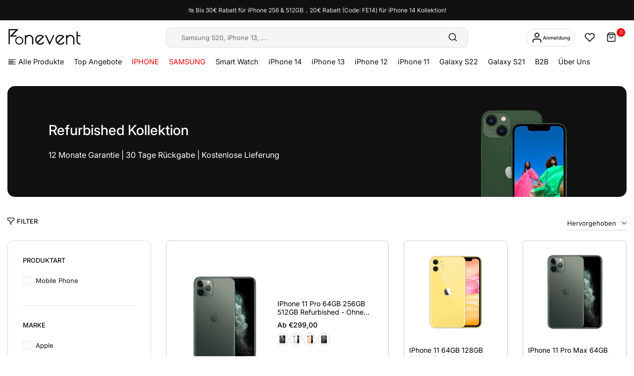

--- FILE ---
content_type: text/html; charset=utf-8
request_url: https://fonevent.com/collections/flash-sale
body_size: 56720
content:
<!doctype html><html class="t4sp-theme no-js t4s-wrapper__custom rtl_false swatch_color_style_1 pr_img_effect_0 enable_eff_img1_false badge_shape_3 badge_reverse_color_false css_for_wis_app_true shadow_round_img_ t4s-header__search is-remove-unavai-1 t4_has_quickview_false t4_has_quickshop_true t4_has_atc_true t4_compare_false t4s-popup-qv  t4s-cart-count-0 t4s-pr-ellipsis-false
" lang="de">
  <head>
    <meta charset="utf-8">
    <meta http-equiv="X-UA-Compatible" content="IE=edge">
    <meta name="viewport" content="width=device-width, initial-scale=1, height=device-height, minimum-scale=1.0, maximum-scale=1.0">
    <meta name="theme-color" content="#fff">
    <link rel="canonical" href="https://fonevent.com/collections/flash-sale">
    <link rel="preconnect" href="https://cdn.shopify.com" crossorigin>
    <meta name="google-site-verification" content="Zg9ammFEUR3kh2VIgokJlZaAiU6XB0Ho0TvILr6c7Gc" /><link rel="shortcut icon" type="image/png" href="//fonevent.com/cdn/shop/files/3315457eba4b799ac08e62937da4d44c_ee1820b5-b19f-45bf-b595-f0860789a033.png?crop=center&height=32&v=1685592394&width=32"><link id="t4s-favico" rel="apple-touch-icon-precomposed" type="image/png" sizes="152x152" href="//fonevent.com/cdn/shop/files/3315457eba4b799ac08e62937da4d44c_ee1820b5-b19f-45bf-b595-f0860789a033.png?crop=center&height=152&v=1685592394&width=152"><link rel="preconnect" href="https://fonts.shopifycdn.com" crossorigin><title>Fonevent Flash Sale: Entdecken tolle Angebote und Rabatte</title>
    <meta name="description" content="Entdecken Sie tolle Angebote und Rabatte bei Fonevent! Kostenlose Lieferung ab 35€. 30 Tage zum Testen. 12 Monate Garantie. Ratenzahlung mit Klarna."><meta name="keywords" content="Flash Sale, Fonevent, fonevent.com"/><meta name="author" content="Fonevent">

<meta property="og:site_name" content="Fonevent">
<meta property="og:url" content="https://fonevent.com/collections/flash-sale">
<meta property="og:title" content="Fonevent Flash Sale: Entdecken tolle Angebote und Rabatte">
<meta property="og:type" content="website">
<meta property="og:description" content="Entdecken Sie tolle Angebote und Rabatte bei Fonevent! Kostenlose Lieferung ab 35€. 30 Tage zum Testen. 12 Monate Garantie. Ratenzahlung mit Klarna."><meta property="og:image" content="http://fonevent.com/cdn/shop/files/foeneneke.png?height=628&pad_color=fff&v=1678942132&width=1200">
  <meta property="og:image:secure_url" content="https://fonevent.com/cdn/shop/files/foeneneke.png?height=628&pad_color=fff&v=1678942132&width=1200">
  <meta property="og:image:width" content="1200">
  <meta property="og:image:height" content="628"><meta name="twitter:card" content="summary_large_image">
<meta name="twitter:title" content="Fonevent Flash Sale: Entdecken tolle Angebote und Rabatte">
<meta name="twitter:description" content="Entdecken Sie tolle Angebote und Rabatte bei Fonevent! Kostenlose Lieferung ab 35€. 30 Tage zum Testen. 12 Monate Garantie. Ratenzahlung mit Klarna."><script src="//fonevent.com/cdn/shop/t/15/assets/lazysizes.min.js?v=83289260111445824691680501664" async="async"></script>
    <script src="//fonevent.com/cdn/shop/t/15/assets/global.min.js?v=178957925072260983071680501664" defer="defer"></script>
    <script>window.performance && window.performance.mark && window.performance.mark('shopify.content_for_header.start');</script><meta name="google-site-verification" content="hW4tKgGJcDKsbmvQblgFbgsIdskRLRVPtsWXssECJ-s">
<meta id="shopify-digital-wallet" name="shopify-digital-wallet" content="/57517342820/digital_wallets/dialog">
<meta name="shopify-checkout-api-token" content="3f205e89d6c4559bf52b2aa2bdcd01a2">
<meta id="in-context-paypal-metadata" data-shop-id="57517342820" data-venmo-supported="false" data-environment="production" data-locale="de_DE" data-paypal-v4="true" data-currency="EUR">
<link rel="alternate" type="application/atom+xml" title="Feed" href="/collections/flash-sale.atom" />
<link rel="alternate" type="application/json+oembed" href="https://fonevent.com/collections/flash-sale.oembed">
<script async="async" src="/checkouts/internal/preloads.js?locale=de-DE"></script>
<script id="shopify-features" type="application/json">{"accessToken":"3f205e89d6c4559bf52b2aa2bdcd01a2","betas":["rich-media-storefront-analytics"],"domain":"fonevent.com","predictiveSearch":true,"shopId":57517342820,"locale":"de"}</script>
<script>var Shopify = Shopify || {};
Shopify.shop = "fonevent2022.myshopify.com";
Shopify.locale = "de";
Shopify.currency = {"active":"EUR","rate":"1.0"};
Shopify.country = "DE";
Shopify.theme = {"name":"Fonevent-20230407","id":128835944548,"schema_name":"Sumamao","schema_version":"1.3","theme_store_id":null,"role":"main"};
Shopify.theme.handle = "null";
Shopify.theme.style = {"id":null,"handle":null};
Shopify.cdnHost = "fonevent.com/cdn";
Shopify.routes = Shopify.routes || {};
Shopify.routes.root = "/";</script>
<script type="module">!function(o){(o.Shopify=o.Shopify||{}).modules=!0}(window);</script>
<script>!function(o){function n(){var o=[];function n(){o.push(Array.prototype.slice.apply(arguments))}return n.q=o,n}var t=o.Shopify=o.Shopify||{};t.loadFeatures=n(),t.autoloadFeatures=n()}(window);</script>
<script id="shop-js-analytics" type="application/json">{"pageType":"collection"}</script>
<script defer="defer" async type="module" src="//fonevent.com/cdn/shopifycloud/shop-js/modules/v2/client.init-shop-cart-sync_e98Ab_XN.de.esm.js"></script>
<script defer="defer" async type="module" src="//fonevent.com/cdn/shopifycloud/shop-js/modules/v2/chunk.common_Pcw9EP95.esm.js"></script>
<script defer="defer" async type="module" src="//fonevent.com/cdn/shopifycloud/shop-js/modules/v2/chunk.modal_CzmY4ZhL.esm.js"></script>
<script type="module">
  await import("//fonevent.com/cdn/shopifycloud/shop-js/modules/v2/client.init-shop-cart-sync_e98Ab_XN.de.esm.js");
await import("//fonevent.com/cdn/shopifycloud/shop-js/modules/v2/chunk.common_Pcw9EP95.esm.js");
await import("//fonevent.com/cdn/shopifycloud/shop-js/modules/v2/chunk.modal_CzmY4ZhL.esm.js");

  window.Shopify.SignInWithShop?.initShopCartSync?.({"fedCMEnabled":true,"windoidEnabled":true});

</script>
<script>(function() {
  var isLoaded = false;
  function asyncLoad() {
    if (isLoaded) return;
    isLoaded = true;
    var urls = ["https:\/\/s3.eu-west-1.amazonaws.com\/production-klarna-il-shopify-osm\/a6c5e37d3b587ca7438f15aa90b429b47085a035\/fonevent2022.myshopify.com-1708621668239.js?shop=fonevent2022.myshopify.com"];
    for (var i = 0; i < urls.length; i++) {
      var s = document.createElement('script');
      s.type = 'text/javascript';
      s.async = true;
      s.src = urls[i];
      var x = document.getElementsByTagName('script')[0];
      x.parentNode.insertBefore(s, x);
    }
  };
  if(window.attachEvent) {
    window.attachEvent('onload', asyncLoad);
  } else {
    window.addEventListener('load', asyncLoad, false);
  }
})();</script>
<script id="__st">var __st={"a":57517342820,"offset":28800,"reqid":"9984a3cb-34b6-4be5-b866-22b8c5a3c7d1-1769113175","pageurl":"fonevent.com\/collections\/flash-sale","u":"61692e89e401","p":"collection","rtyp":"collection","rid":279196631140};</script>
<script>window.ShopifyPaypalV4VisibilityTracking = true;</script>
<script id="captcha-bootstrap">!function(){'use strict';const t='contact',e='account',n='new_comment',o=[[t,t],['blogs',n],['comments',n],[t,'customer']],c=[[e,'customer_login'],[e,'guest_login'],[e,'recover_customer_password'],[e,'create_customer']],r=t=>t.map((([t,e])=>`form[action*='/${t}']:not([data-nocaptcha='true']) input[name='form_type'][value='${e}']`)).join(','),a=t=>()=>t?[...document.querySelectorAll(t)].map((t=>t.form)):[];function s(){const t=[...o],e=r(t);return a(e)}const i='password',u='form_key',d=['recaptcha-v3-token','g-recaptcha-response','h-captcha-response',i],f=()=>{try{return window.sessionStorage}catch{return}},m='__shopify_v',_=t=>t.elements[u];function p(t,e,n=!1){try{const o=window.sessionStorage,c=JSON.parse(o.getItem(e)),{data:r}=function(t){const{data:e,action:n}=t;return t[m]||n?{data:e,action:n}:{data:t,action:n}}(c);for(const[e,n]of Object.entries(r))t.elements[e]&&(t.elements[e].value=n);n&&o.removeItem(e)}catch(o){console.error('form repopulation failed',{error:o})}}const l='form_type',E='cptcha';function T(t){t.dataset[E]=!0}const w=window,h=w.document,L='Shopify',v='ce_forms',y='captcha';let A=!1;((t,e)=>{const n=(g='f06e6c50-85a8-45c8-87d0-21a2b65856fe',I='https://cdn.shopify.com/shopifycloud/storefront-forms-hcaptcha/ce_storefront_forms_captcha_hcaptcha.v1.5.2.iife.js',D={infoText:'Durch hCaptcha geschützt',privacyText:'Datenschutz',termsText:'Allgemeine Geschäftsbedingungen'},(t,e,n)=>{const o=w[L][v],c=o.bindForm;if(c)return c(t,g,e,D).then(n);var r;o.q.push([[t,g,e,D],n]),r=I,A||(h.body.append(Object.assign(h.createElement('script'),{id:'captcha-provider',async:!0,src:r})),A=!0)});var g,I,D;w[L]=w[L]||{},w[L][v]=w[L][v]||{},w[L][v].q=[],w[L][y]=w[L][y]||{},w[L][y].protect=function(t,e){n(t,void 0,e),T(t)},Object.freeze(w[L][y]),function(t,e,n,w,h,L){const[v,y,A,g]=function(t,e,n){const i=e?o:[],u=t?c:[],d=[...i,...u],f=r(d),m=r(i),_=r(d.filter((([t,e])=>n.includes(e))));return[a(f),a(m),a(_),s()]}(w,h,L),I=t=>{const e=t.target;return e instanceof HTMLFormElement?e:e&&e.form},D=t=>v().includes(t);t.addEventListener('submit',(t=>{const e=I(t);if(!e)return;const n=D(e)&&!e.dataset.hcaptchaBound&&!e.dataset.recaptchaBound,o=_(e),c=g().includes(e)&&(!o||!o.value);(n||c)&&t.preventDefault(),c&&!n&&(function(t){try{if(!f())return;!function(t){const e=f();if(!e)return;const n=_(t);if(!n)return;const o=n.value;o&&e.removeItem(o)}(t);const e=Array.from(Array(32),(()=>Math.random().toString(36)[2])).join('');!function(t,e){_(t)||t.append(Object.assign(document.createElement('input'),{type:'hidden',name:u})),t.elements[u].value=e}(t,e),function(t,e){const n=f();if(!n)return;const o=[...t.querySelectorAll(`input[type='${i}']`)].map((({name:t})=>t)),c=[...d,...o],r={};for(const[a,s]of new FormData(t).entries())c.includes(a)||(r[a]=s);n.setItem(e,JSON.stringify({[m]:1,action:t.action,data:r}))}(t,e)}catch(e){console.error('failed to persist form',e)}}(e),e.submit())}));const S=(t,e)=>{t&&!t.dataset[E]&&(n(t,e.some((e=>e===t))),T(t))};for(const o of['focusin','change'])t.addEventListener(o,(t=>{const e=I(t);D(e)&&S(e,y())}));const B=e.get('form_key'),M=e.get(l),P=B&&M;t.addEventListener('DOMContentLoaded',(()=>{const t=y();if(P)for(const e of t)e.elements[l].value===M&&p(e,B);[...new Set([...A(),...v().filter((t=>'true'===t.dataset.shopifyCaptcha))])].forEach((e=>S(e,t)))}))}(h,new URLSearchParams(w.location.search),n,t,e,['guest_login'])})(!0,!0)}();</script>
<script integrity="sha256-4kQ18oKyAcykRKYeNunJcIwy7WH5gtpwJnB7kiuLZ1E=" data-source-attribution="shopify.loadfeatures" defer="defer" src="//fonevent.com/cdn/shopifycloud/storefront/assets/storefront/load_feature-a0a9edcb.js" crossorigin="anonymous"></script>
<script data-source-attribution="shopify.dynamic_checkout.dynamic.init">var Shopify=Shopify||{};Shopify.PaymentButton=Shopify.PaymentButton||{isStorefrontPortableWallets:!0,init:function(){window.Shopify.PaymentButton.init=function(){};var t=document.createElement("script");t.src="https://fonevent.com/cdn/shopifycloud/portable-wallets/latest/portable-wallets.de.js",t.type="module",document.head.appendChild(t)}};
</script>
<script data-source-attribution="shopify.dynamic_checkout.buyer_consent">
  function portableWalletsHideBuyerConsent(e){var t=document.getElementById("shopify-buyer-consent"),n=document.getElementById("shopify-subscription-policy-button");t&&n&&(t.classList.add("hidden"),t.setAttribute("aria-hidden","true"),n.removeEventListener("click",e))}function portableWalletsShowBuyerConsent(e){var t=document.getElementById("shopify-buyer-consent"),n=document.getElementById("shopify-subscription-policy-button");t&&n&&(t.classList.remove("hidden"),t.removeAttribute("aria-hidden"),n.addEventListener("click",e))}window.Shopify?.PaymentButton&&(window.Shopify.PaymentButton.hideBuyerConsent=portableWalletsHideBuyerConsent,window.Shopify.PaymentButton.showBuyerConsent=portableWalletsShowBuyerConsent);
</script>
<script data-source-attribution="shopify.dynamic_checkout.cart.bootstrap">document.addEventListener("DOMContentLoaded",(function(){function t(){return document.querySelector("shopify-accelerated-checkout-cart, shopify-accelerated-checkout")}if(t())Shopify.PaymentButton.init();else{new MutationObserver((function(e,n){t()&&(Shopify.PaymentButton.init(),n.disconnect())})).observe(document.body,{childList:!0,subtree:!0})}}));
</script>
<script id='scb4127' type='text/javascript' async='' src='https://fonevent.com/cdn/shopifycloud/privacy-banner/storefront-banner.js'></script><link id="shopify-accelerated-checkout-styles" rel="stylesheet" media="screen" href="https://fonevent.com/cdn/shopifycloud/portable-wallets/latest/accelerated-checkout-backwards-compat.css" crossorigin="anonymous">
<style id="shopify-accelerated-checkout-cart">
        #shopify-buyer-consent {
  margin-top: 1em;
  display: inline-block;
  width: 100%;
}

#shopify-buyer-consent.hidden {
  display: none;
}

#shopify-subscription-policy-button {
  background: none;
  border: none;
  padding: 0;
  text-decoration: underline;
  font-size: inherit;
  cursor: pointer;
}

#shopify-subscription-policy-button::before {
  box-shadow: none;
}

      </style>

<script>window.performance && window.performance.mark && window.performance.mark('shopify.content_for_header.end');</script>
<link rel="preload" as="font" href="//fonevent.com/cdn/fonts/inter/inter_n4.b2a3f24c19b4de56e8871f609e73ca7f6d2e2bb9.woff2" type="font/woff2" crossorigin><link rel="preload" as="font" href="//fonevent.com/cdn/fonts/inter/inter_n4.b2a3f24c19b4de56e8871f609e73ca7f6d2e2bb9.woff2" type="font/woff2" crossorigin><link rel="preload" as="font" href="//fonevent.com/cdn/fonts/inter/inter_n4.b2a3f24c19b4de56e8871f609e73ca7f6d2e2bb9.woff2" type="font/woff2" crossorigin><link href="//fonevent.com/cdn/shop/t/15/assets/t4s-base.css?v=43002492317146960671680501664" rel="stylesheet" type="text/css" media="all" /><style data-shopify>@font-face {
  font-family: Inter;
  font-weight: 100;
  font-style: normal;
  font-display: swap;
  src: url("//fonevent.com/cdn/fonts/inter/inter_n1.d6922fc1524d5070cfbded04544fe03b84246904.woff2") format("woff2"),
       url("//fonevent.com/cdn/fonts/inter/inter_n1.4a488d8300a3cf27d2b5e3a3b05110d1df51da98.woff") format("woff");
}
@font-face {
  font-family: Inter;
  font-weight: 100;
  font-style: italic;
  font-display: swap;
  src: url("//fonevent.com/cdn/fonts/inter/inter_i1.2c5a13a5a77205fa970c1cf7370d932e0c9ccce8.woff2") format("woff2"),
       url("//fonevent.com/cdn/fonts/inter/inter_i1.adedb66c05a6136693f216cd28f7985b9ee914a6.woff") format("woff");
}
@font-face {
  font-family: Inter;
  font-weight: 200;
  font-style: normal;
  font-display: swap;
  src: url("//fonevent.com/cdn/fonts/inter/inter_n2.63379874490a31b1ac686c7c9582ebe8c6a05610.woff2") format("woff2"),
       url("//fonevent.com/cdn/fonts/inter/inter_n2.f9faac0477da33ae7acd0ad3758c9bcf18cab36b.woff") format("woff");
}
@font-face {
  font-family: Inter;
  font-weight: 200;
  font-style: italic;
  font-display: swap;
  src: url("//fonevent.com/cdn/fonts/inter/inter_i2.0453ae502a2dc903609c39478eb748d1731c97ed.woff2") format("woff2"),
       url("//fonevent.com/cdn/fonts/inter/inter_i2.f20b6cebb1acab49bb9061c5e681d2da059aa626.woff") format("woff");
}
@font-face {
  font-family: Inter;
  font-weight: 300;
  font-style: normal;
  font-display: swap;
  src: url("//fonevent.com/cdn/fonts/inter/inter_n3.6faba940d2e90c9f1c2e0c5c2750b84af59fecc0.woff2") format("woff2"),
       url("//fonevent.com/cdn/fonts/inter/inter_n3.413aa818ec2103383c4ac7c3744c464d04b4db49.woff") format("woff");
}
@font-face {
  font-family: Inter;
  font-weight: 300;
  font-style: italic;
  font-display: swap;
  src: url("//fonevent.com/cdn/fonts/inter/inter_i3.6d51b5c1aff0e6286c06ee460a22e95b7c89d160.woff2") format("woff2"),
       url("//fonevent.com/cdn/fonts/inter/inter_i3.125e6a7560f210d08832797e294849204cda4973.woff") format("woff");
}
@font-face {
  font-family: Inter;
  font-weight: 400;
  font-style: normal;
  font-display: swap;
  src: url("//fonevent.com/cdn/fonts/inter/inter_n4.b2a3f24c19b4de56e8871f609e73ca7f6d2e2bb9.woff2") format("woff2"),
       url("//fonevent.com/cdn/fonts/inter/inter_n4.af8052d517e0c9ffac7b814872cecc27ae1fa132.woff") format("woff");
}
@font-face {
  font-family: Inter;
  font-weight: 400;
  font-style: italic;
  font-display: swap;
  src: url("//fonevent.com/cdn/fonts/inter/inter_i4.feae1981dda792ab80d117249d9c7e0f1017e5b3.woff2") format("woff2"),
       url("//fonevent.com/cdn/fonts/inter/inter_i4.62773b7113d5e5f02c71486623cf828884c85c6e.woff") format("woff");
}
@font-face {
  font-family: Inter;
  font-weight: 500;
  font-style: normal;
  font-display: swap;
  src: url("//fonevent.com/cdn/fonts/inter/inter_n5.d7101d5e168594dd06f56f290dd759fba5431d97.woff2") format("woff2"),
       url("//fonevent.com/cdn/fonts/inter/inter_n5.5332a76bbd27da00474c136abb1ca3cbbf259068.woff") format("woff");
}
@font-face {
  font-family: Inter;
  font-weight: 500;
  font-style: italic;
  font-display: swap;
  src: url("//fonevent.com/cdn/fonts/inter/inter_i5.4474f48e6ab2b1e01aa2b6d942dd27fa24f2d99f.woff2") format("woff2"),
       url("//fonevent.com/cdn/fonts/inter/inter_i5.493dbd6ee8e49f4ad722ebb68d92f201af2c2f56.woff") format("woff");
}
@font-face {
  font-family: Inter;
  font-weight: 600;
  font-style: normal;
  font-display: swap;
  src: url("//fonevent.com/cdn/fonts/inter/inter_n6.771af0474a71b3797eb38f3487d6fb79d43b6877.woff2") format("woff2"),
       url("//fonevent.com/cdn/fonts/inter/inter_n6.88c903d8f9e157d48b73b7777d0642925bcecde7.woff") format("woff");
}
@font-face {
  font-family: Inter;
  font-weight: 600;
  font-style: italic;
  font-display: swap;
  src: url("//fonevent.com/cdn/fonts/inter/inter_i6.3bbe0fe1c7ee4f282f9c2e296f3e4401a48cbe19.woff2") format("woff2"),
       url("//fonevent.com/cdn/fonts/inter/inter_i6.8bea21f57a10d5416ddf685e2c91682ec237876d.woff") format("woff");
}
@font-face {
  font-family: Inter;
  font-weight: 700;
  font-style: normal;
  font-display: swap;
  src: url("//fonevent.com/cdn/fonts/inter/inter_n7.02711e6b374660cfc7915d1afc1c204e633421e4.woff2") format("woff2"),
       url("//fonevent.com/cdn/fonts/inter/inter_n7.6dab87426f6b8813070abd79972ceaf2f8d3b012.woff") format("woff");
}
@font-face {
  font-family: Inter;
  font-weight: 700;
  font-style: italic;
  font-display: swap;
  src: url("//fonevent.com/cdn/fonts/inter/inter_i7.b377bcd4cc0f160622a22d638ae7e2cd9b86ea4c.woff2") format("woff2"),
       url("//fonevent.com/cdn/fonts/inter/inter_i7.7c69a6a34e3bb44fcf6f975857e13b9a9b25beb4.woff") format("woff");
}
@font-face {
  font-family: Inter;
  font-weight: 800;
  font-style: normal;
  font-display: swap;
  src: url("//fonevent.com/cdn/fonts/inter/inter_n8.d15c916037fee1656886aab64725534609d62cc8.woff2") format("woff2"),
       url("//fonevent.com/cdn/fonts/inter/inter_n8.c88637171fecf10ab2d88c89dbf06f41a1ae8be5.woff") format("woff");
}
@font-face {
  font-family: Inter;
  font-weight: 800;
  font-style: italic;
  font-display: swap;
  src: url("//fonevent.com/cdn/fonts/inter/inter_i8.43b36d1ed012e0be95ad40ae98653a2b7e349b3b.woff2") format("woff2"),
       url("//fonevent.com/cdn/fonts/inter/inter_i8.29421c96cbf447cbe238e558a27b1cb27b01b743.woff") format("woff");
}
@font-face {
  font-family: Inter;
  font-weight: 900;
  font-style: normal;
  font-display: swap;
  src: url("//fonevent.com/cdn/fonts/inter/inter_n9.5eeac4b640934cb12c98bb58e5b212c8a842a731.woff2") format("woff2"),
       url("//fonevent.com/cdn/fonts/inter/inter_n9.a68b28f7e46ea1faab81e409809ee4919dd6e3f0.woff") format("woff");
}
@font-face {
  font-family: Inter;
  font-weight: 900;
  font-style: italic;
  font-display: swap;
  src: url("//fonevent.com/cdn/fonts/inter/inter_i9.d229976d7ffd40dcab77d1b5d677b06fa3f92945.woff2") format("woff2"),
       url("//fonevent.com/cdn/fonts/inter/inter_i9.ed2ed118dc454c50160c647d59717916128bea79.woff") format("woff");
}
:root {
        
         /* CSS Variables */
        --wrapper-mw      : 1400px;
        --width-nt-stretch   : 1200px;
        --padding-nt-stretch : 3rem/2;
        --font-family-1   : Inter, sans-serif;;
        --font-family-2   : Inter, sans-serif;;
        --font-family-3   : Inter, sans-serif;;
        --font-body-family   : Inter, sans-serif;;
        --font-heading-family: Inter, sans-serif;;
       
        
        --t4s-success-color       : #428445;
        --t4s-success-color-rgb   : 66, 132, 69;
        --t4s-warning-color       : #e0b252;
        --t4s-warning-color-rgb   : 224, 178, 82;
        --t4s-error-color         : #EB001B;
        --t4s-error-color-rgb     : 235, 0, 27;
        --t4s-light-color         : #ffffff;
        --t4s-dark-color          : #222222;
        --t4s-highlight-color     : #ec0101;
        --t4s-tooltip-background  : #383838;
        --t4s-tooltip-color       : #fff;
        --primary-sw-color        : #333;
        --primary-sw-color-rgb    : 51, 51, 51;
        --border-sw-color         : #d4d4d4;
        --secondary-sw-color      : #868686;
        --sale-price-color        : #ee0000;
        --primary-price-color     : #111111;
        --secondary-price-color   : #868686;
        
        --t4s-body-background     : #fff;
        --text-color              : #111111;
        --text-color-rgb          : 17, 17, 17;
        --heading-color           : #111111;
        --accent-color            : #ee0000;
        --accent-color-rgb        : 238, 0, 0;
        --accent-color-darken     : #a20000;
        --accent-color-hover      : var(--accent-color-darken);
        --secondary-color         : #111111;
        --secondary-color-rgb     : 17, 17, 17;
        --link-color              : #111111;
        --link-color-hover        : #ee0000;
        --border-color            : #e6e6e6;
        --border-color-rgb        : 230, 230, 230;
        --button-background       : #111111;
        --button-color            : #fff; 
        --button-background-hover : #ee0000;
        --button-color-hover      : #fff;

        --btn-radius              : 10px;
        --btn-radius2             : 40px;
        --other-radius            : 0px;

        --sale-badge-primary    : #e33131;
        --sale-badge-secondary         : #fff;
        --new-badge-primary     : #109533;
        --new-badge-secondary          : #fff;
        --preorder-badge-primary: #0774d7;
        --preorder-badge-secondary     : #fff;
        --soldout-badge-primary : #999999;
        --soldout-badge-secondary      : #fff;
        --custom-badge-primary  : #ec7501;
        --custom-badge-secondary       : #fff;/* Shopify related variables */
        --payment-terms-background-color: ;
        
        --lz-background: #f5f5f5;
        --lz-img: url("//fonevent.com/cdn/shop/t/15/assets/t4s_loader.svg?v=126768385598688875671680501664");}

    html {
      font-size: 62.5%;
    }

    body {
      overflow-x: hidden;
      margin: 0;
      font-size: 14px;
      letter-spacing: 0px;
      color: var(--text-color);
      font-family: var(--font-body-family);
      line-height: 1.7;
      font-weight: 400;
      -webkit-font-smoothing: auto;
      -moz-osx-font-smoothing: auto;
    }
    /*
    @media screen and (min-width: 750px) {
      body {
        font-size: 1.6rem;
      }
    }
    */

    h1, h2, h3, h4, h5, h6, .t4s_as_title {
      color: var(--heading-color);
      font-family: var(--font-heading-family);
      line-height: 1.4;
      font-weight: 600;
      letter-spacing: 0px;
    }
    h1 { font-size: 37px }
    h2 { font-size: 29px }
    h3 { font-size: 23px }
    h4 { font-size: 18px }
    h5 { font-size: 17px }
    h6 { font-size: 15.5px }
    a,.t4s_as_link {
      /* font-family: var(--font-link-family); */
      color: var(--link-color);
    }
    button,
    input,
    optgroup,
    select,
    textarea {
      border-color: var(--border-color);
    }
    .t4s_as_button,
    button,
    input[type="button"]:not(.t4s-btn),
    input[type="reset"],
    input[type="submit"]:not(.t4s-btn) {
      font-family: var(--font-button-family);
      color: var(--button-color);
      background-color: var(--button-background);
      border-color: var(--button-background);
    }
    .t4s_as_button:hover,
    button:hover,
    input[type="button"]:not(.t4s-btn):hover, 
    input[type="reset"]:hover,
    input[type="submit"]:not(.t4s-btn):hover  {
      color: var(--button-color-hover);
      background-color: var(--button-background-hover);
      border-color: var(--button-background-hover);
    }
    
    .t4s-cp,.t4s-color-accent { color : var(--accent-color) }.t4s-ct,.t4s-color-text { color : var(--text-color) }.t4s-ch,.t4ss-color-heading { color : var(--heading-color) }.t4s-csecondary { color : var(--secondary-color ) }.t4s-cwhite { color : var(--t4s-light-color) }
    
    .t4s-fnt-fm-1 {
      font-family: var(--font-family-1) !important;
    }
    .t4s-fnt-fm-2 {
      font-family: var(--font-family-2) !important;
    }
    .t4s-fnt-fm-3 {
      font-family: var(--font-family-3) !important;
    }
    .t4s-cr {
        color: var(--t4s-highlight-color);
    }
    .t4s-price__sale { color: var(--secondary-price-color); }@media (min-width: 1450px) { 
        .is--t4s-stretch {--width-nt-stretch : var(--wrapper-mw);}
      }
      @media (max-width: 1400px) and (min-width: 1025px) {
        .t4s-flickity-slider.t4s-slider-btn__between-content .flickityt4s-prev-next-button { --ts-gutter-x: 3rem; } 
      }@media (-moz-touch-enabled: 0), (hover: hover) and (min-width: 1025px) {
      a:hover,.t4s_as_link:hover {
        color: var(--link-color-hover);
      }
    }
    .t4s-fix-overflow.t4s-row { max-width: 100vw;margin-left: auto;margin-right: auto;}.lazyloadt4s-opt {opacity: 1 !important;transition: opacity 0s, transform 1s !important;}.t4s-d-block {display: block;}.t4s-d-none {display: none;}@media (min-width: 768px) {.t4s-d-md-block {display: block;}.t4s-d-md-none {display: none;}}@media (min-width: 1025px) {.t4s-d-lg-block {display: block;}.t4s-d-lg-none {display: none;}}</style><script>
  const t4sXMLHttpRequest = window.XMLHttpRequest, documentElementT4s = document.documentElement; documentElementT4s.className = documentElementT4s.className.replace('no-js', 'js');function loadImageT4s(_this) { _this.classList.add('lazyloadt4sed')};(function() { const matchMediaHoverT4s = (window.matchMedia('(-moz-touch-enabled: 1), (hover: none)')).matches; documentElementT4s.className += ((window.CSS && window.CSS.supports('(position: sticky) or (position: -webkit-sticky)')) ? ' t4sp-sticky' : ' t4sp-no-sticky'); documentElementT4s.className += matchMediaHoverT4s ? ' t4sp-no-hover' : ' t4sp-hover'; window.onpageshow = function() { if (performance.navigation.type === 2) {document.dispatchEvent(new CustomEvent('cart:refresh'))} }; if (!matchMediaHoverT4s && window.width > 1024) { document.addEventListener('mousemove', function(evt) { documentElementT4s.classList.replace('t4sp-no-hover','t4sp-hover'); document.dispatchEvent(new CustomEvent('theme:hover')); }, {once : true} ); } }());</script><!-- "snippets/alireviews_core.liquid" was not rendered, the associated app was uninstalled --> 
 
<script>
    
    
    
    
    
    var gsf_conversion_data = {page_type : 'category', event : 'view_item_list', data : {product_data : [{variant_id : 40041604513892, product_id : 6810432995428, name : "iPhone 11 Pro 64GB 256GB 512GB Refurbished - Ohne Vertrag", price : "299.00", currency : "EUR", sku : "PO11_6GR-B", brand : "Apple", variant : "Mitternachtsgrün / 64GB / Gut", category : "Mobile Phone", quantity : "6" }, {variant_id : 40868923113572, product_id : 6789659951204, name : "iPhone 11 64GB 128GB 256GB Refurbished - Ohne Vertrag", price : "239.00", currency : "EUR", sku : "I11_6YE-B", brand : "Apple", variant : "Gelb / 64GB / Gut", category : "Mobile Phone", quantity : "12" }, {variant_id : 40110866694244, product_id : 6810439057508, name : "iPhone 11 Pro Max 64GB 256GB 512GB Refurbished - Ohne Vertag", price : "449.00", currency : "EUR", sku : "PM11_5SG-B", brand : "Apple", variant : "Spacegrau / 512GB / Gut", category : "Mobile Phone", quantity : "1" }, {variant_id : 41606038847588, product_id : 7173387026532, name : "iPhone 13 Mini 128GB 256GB 512GB Refurbished - Ohne Vertrag", price : "469.00", currency : "EUR", sku : "MN13_2BL-B", brand : "Apple", variant : "Blau / 256GB / Gut", category : "Mobile Phone", quantity : "6" }], total_price :"1456.00", shop_currency : "EUR", collection_id : "279196631140", collection_name : "Flash Sale" }};
    
</script>
<link href="https://monorail-edge.shopifysvc.com" rel="dns-prefetch">
<script>(function(){if ("sendBeacon" in navigator && "performance" in window) {try {var session_token_from_headers = performance.getEntriesByType('navigation')[0].serverTiming.find(x => x.name == '_s').description;} catch {var session_token_from_headers = undefined;}var session_cookie_matches = document.cookie.match(/_shopify_s=([^;]*)/);var session_token_from_cookie = session_cookie_matches && session_cookie_matches.length === 2 ? session_cookie_matches[1] : "";var session_token = session_token_from_headers || session_token_from_cookie || "";function handle_abandonment_event(e) {var entries = performance.getEntries().filter(function(entry) {return /monorail-edge.shopifysvc.com/.test(entry.name);});if (!window.abandonment_tracked && entries.length === 0) {window.abandonment_tracked = true;var currentMs = Date.now();var navigation_start = performance.timing.navigationStart;var payload = {shop_id: 57517342820,url: window.location.href,navigation_start,duration: currentMs - navigation_start,session_token,page_type: "collection"};window.navigator.sendBeacon("https://monorail-edge.shopifysvc.com/v1/produce", JSON.stringify({schema_id: "online_store_buyer_site_abandonment/1.1",payload: payload,metadata: {event_created_at_ms: currentMs,event_sent_at_ms: currentMs}}));}}window.addEventListener('pagehide', handle_abandonment_event);}}());</script>
<script id="web-pixels-manager-setup">(function e(e,d,r,n,o){if(void 0===o&&(o={}),!Boolean(null===(a=null===(i=window.Shopify)||void 0===i?void 0:i.analytics)||void 0===a?void 0:a.replayQueue)){var i,a;window.Shopify=window.Shopify||{};var t=window.Shopify;t.analytics=t.analytics||{};var s=t.analytics;s.replayQueue=[],s.publish=function(e,d,r){return s.replayQueue.push([e,d,r]),!0};try{self.performance.mark("wpm:start")}catch(e){}var l=function(){var e={modern:/Edge?\/(1{2}[4-9]|1[2-9]\d|[2-9]\d{2}|\d{4,})\.\d+(\.\d+|)|Firefox\/(1{2}[4-9]|1[2-9]\d|[2-9]\d{2}|\d{4,})\.\d+(\.\d+|)|Chrom(ium|e)\/(9{2}|\d{3,})\.\d+(\.\d+|)|(Maci|X1{2}).+ Version\/(15\.\d+|(1[6-9]|[2-9]\d|\d{3,})\.\d+)([,.]\d+|)( \(\w+\)|)( Mobile\/\w+|) Safari\/|Chrome.+OPR\/(9{2}|\d{3,})\.\d+\.\d+|(CPU[ +]OS|iPhone[ +]OS|CPU[ +]iPhone|CPU IPhone OS|CPU iPad OS)[ +]+(15[._]\d+|(1[6-9]|[2-9]\d|\d{3,})[._]\d+)([._]\d+|)|Android:?[ /-](13[3-9]|1[4-9]\d|[2-9]\d{2}|\d{4,})(\.\d+|)(\.\d+|)|Android.+Firefox\/(13[5-9]|1[4-9]\d|[2-9]\d{2}|\d{4,})\.\d+(\.\d+|)|Android.+Chrom(ium|e)\/(13[3-9]|1[4-9]\d|[2-9]\d{2}|\d{4,})\.\d+(\.\d+|)|SamsungBrowser\/([2-9]\d|\d{3,})\.\d+/,legacy:/Edge?\/(1[6-9]|[2-9]\d|\d{3,})\.\d+(\.\d+|)|Firefox\/(5[4-9]|[6-9]\d|\d{3,})\.\d+(\.\d+|)|Chrom(ium|e)\/(5[1-9]|[6-9]\d|\d{3,})\.\d+(\.\d+|)([\d.]+$|.*Safari\/(?![\d.]+ Edge\/[\d.]+$))|(Maci|X1{2}).+ Version\/(10\.\d+|(1[1-9]|[2-9]\d|\d{3,})\.\d+)([,.]\d+|)( \(\w+\)|)( Mobile\/\w+|) Safari\/|Chrome.+OPR\/(3[89]|[4-9]\d|\d{3,})\.\d+\.\d+|(CPU[ +]OS|iPhone[ +]OS|CPU[ +]iPhone|CPU IPhone OS|CPU iPad OS)[ +]+(10[._]\d+|(1[1-9]|[2-9]\d|\d{3,})[._]\d+)([._]\d+|)|Android:?[ /-](13[3-9]|1[4-9]\d|[2-9]\d{2}|\d{4,})(\.\d+|)(\.\d+|)|Mobile Safari.+OPR\/([89]\d|\d{3,})\.\d+\.\d+|Android.+Firefox\/(13[5-9]|1[4-9]\d|[2-9]\d{2}|\d{4,})\.\d+(\.\d+|)|Android.+Chrom(ium|e)\/(13[3-9]|1[4-9]\d|[2-9]\d{2}|\d{4,})\.\d+(\.\d+|)|Android.+(UC? ?Browser|UCWEB|U3)[ /]?(15\.([5-9]|\d{2,})|(1[6-9]|[2-9]\d|\d{3,})\.\d+)\.\d+|SamsungBrowser\/(5\.\d+|([6-9]|\d{2,})\.\d+)|Android.+MQ{2}Browser\/(14(\.(9|\d{2,})|)|(1[5-9]|[2-9]\d|\d{3,})(\.\d+|))(\.\d+|)|K[Aa][Ii]OS\/(3\.\d+|([4-9]|\d{2,})\.\d+)(\.\d+|)/},d=e.modern,r=e.legacy,n=navigator.userAgent;return n.match(d)?"modern":n.match(r)?"legacy":"unknown"}(),u="modern"===l?"modern":"legacy",c=(null!=n?n:{modern:"",legacy:""})[u],f=function(e){return[e.baseUrl,"/wpm","/b",e.hashVersion,"modern"===e.buildTarget?"m":"l",".js"].join("")}({baseUrl:d,hashVersion:r,buildTarget:u}),m=function(e){var d=e.version,r=e.bundleTarget,n=e.surface,o=e.pageUrl,i=e.monorailEndpoint;return{emit:function(e){var a=e.status,t=e.errorMsg,s=(new Date).getTime(),l=JSON.stringify({metadata:{event_sent_at_ms:s},events:[{schema_id:"web_pixels_manager_load/3.1",payload:{version:d,bundle_target:r,page_url:o,status:a,surface:n,error_msg:t},metadata:{event_created_at_ms:s}}]});if(!i)return console&&console.warn&&console.warn("[Web Pixels Manager] No Monorail endpoint provided, skipping logging."),!1;try{return self.navigator.sendBeacon.bind(self.navigator)(i,l)}catch(e){}var u=new XMLHttpRequest;try{return u.open("POST",i,!0),u.setRequestHeader("Content-Type","text/plain"),u.send(l),!0}catch(e){return console&&console.warn&&console.warn("[Web Pixels Manager] Got an unhandled error while logging to Monorail."),!1}}}}({version:r,bundleTarget:l,surface:e.surface,pageUrl:self.location.href,monorailEndpoint:e.monorailEndpoint});try{o.browserTarget=l,function(e){var d=e.src,r=e.async,n=void 0===r||r,o=e.onload,i=e.onerror,a=e.sri,t=e.scriptDataAttributes,s=void 0===t?{}:t,l=document.createElement("script"),u=document.querySelector("head"),c=document.querySelector("body");if(l.async=n,l.src=d,a&&(l.integrity=a,l.crossOrigin="anonymous"),s)for(var f in s)if(Object.prototype.hasOwnProperty.call(s,f))try{l.dataset[f]=s[f]}catch(e){}if(o&&l.addEventListener("load",o),i&&l.addEventListener("error",i),u)u.appendChild(l);else{if(!c)throw new Error("Did not find a head or body element to append the script");c.appendChild(l)}}({src:f,async:!0,onload:function(){if(!function(){var e,d;return Boolean(null===(d=null===(e=window.Shopify)||void 0===e?void 0:e.analytics)||void 0===d?void 0:d.initialized)}()){var d=window.webPixelsManager.init(e)||void 0;if(d){var r=window.Shopify.analytics;r.replayQueue.forEach((function(e){var r=e[0],n=e[1],o=e[2];d.publishCustomEvent(r,n,o)})),r.replayQueue=[],r.publish=d.publishCustomEvent,r.visitor=d.visitor,r.initialized=!0}}},onerror:function(){return m.emit({status:"failed",errorMsg:"".concat(f," has failed to load")})},sri:function(e){var d=/^sha384-[A-Za-z0-9+/=]+$/;return"string"==typeof e&&d.test(e)}(c)?c:"",scriptDataAttributes:o}),m.emit({status:"loading"})}catch(e){m.emit({status:"failed",errorMsg:(null==e?void 0:e.message)||"Unknown error"})}}})({shopId: 57517342820,storefrontBaseUrl: "https://fonevent.com",extensionsBaseUrl: "https://extensions.shopifycdn.com/cdn/shopifycloud/web-pixels-manager",monorailEndpoint: "https://monorail-edge.shopifysvc.com/unstable/produce_batch",surface: "storefront-renderer",enabledBetaFlags: ["2dca8a86"],webPixelsConfigList: [{"id":"455704676","configuration":"{\"config\":\"{\\\"pixel_id\\\":\\\"G-G9X07J5YHH\\\",\\\"gtag_events\\\":[{\\\"type\\\":\\\"begin_checkout\\\",\\\"action_label\\\":[\\\"G-G9X07J5YHH\\\",\\\"AW-10887977392\\\/VTg5CPSr3McDELCz5cco\\\"]},{\\\"type\\\":\\\"search\\\",\\\"action_label\\\":[\\\"G-G9X07J5YHH\\\",\\\"AW-10887977392\\\/rYg7CPer3McDELCz5cco\\\"]},{\\\"type\\\":\\\"view_item\\\",\\\"action_label\\\":[\\\"G-G9X07J5YHH\\\",\\\"AW-10887977392\\\/PhXrCO6r3McDELCz5cco\\\"]},{\\\"type\\\":\\\"purchase\\\",\\\"action_label\\\":[\\\"G-G9X07J5YHH\\\",\\\"AW-10887977392\\\/_yFMCOur3McDELCz5cco\\\"]},{\\\"type\\\":\\\"page_view\\\",\\\"action_label\\\":[\\\"G-G9X07J5YHH\\\",\\\"AW-10887977392\\\/aTanCOir3McDELCz5cco\\\"]},{\\\"type\\\":\\\"add_payment_info\\\",\\\"action_label\\\":[\\\"G-G9X07J5YHH\\\",\\\"AW-10887977392\\\/dk6KCPqr3McDELCz5cco\\\"]},{\\\"type\\\":\\\"add_to_cart\\\",\\\"action_label\\\":[\\\"G-G9X07J5YHH\\\",\\\"AW-10887977392\\\/7y1wCPGr3McDELCz5cco\\\"]}],\\\"enable_monitoring_mode\\\":false}\"}","eventPayloadVersion":"v1","runtimeContext":"OPEN","scriptVersion":"b2a88bafab3e21179ed38636efcd8a93","type":"APP","apiClientId":1780363,"privacyPurposes":[],"dataSharingAdjustments":{"protectedCustomerApprovalScopes":["read_customer_address","read_customer_email","read_customer_name","read_customer_personal_data","read_customer_phone"]}},{"id":"75137124","eventPayloadVersion":"v1","runtimeContext":"LAX","scriptVersion":"1","type":"CUSTOM","privacyPurposes":["ANALYTICS"],"name":"Google Analytics tag (migrated)"},{"id":"shopify-app-pixel","configuration":"{}","eventPayloadVersion":"v1","runtimeContext":"STRICT","scriptVersion":"0450","apiClientId":"shopify-pixel","type":"APP","privacyPurposes":["ANALYTICS","MARKETING"]},{"id":"shopify-custom-pixel","eventPayloadVersion":"v1","runtimeContext":"LAX","scriptVersion":"0450","apiClientId":"shopify-pixel","type":"CUSTOM","privacyPurposes":["ANALYTICS","MARKETING"]}],isMerchantRequest: false,initData: {"shop":{"name":"Fonevent","paymentSettings":{"currencyCode":"EUR"},"myshopifyDomain":"fonevent2022.myshopify.com","countryCode":"HK","storefrontUrl":"https:\/\/fonevent.com"},"customer":null,"cart":null,"checkout":null,"productVariants":[],"purchasingCompany":null},},"https://fonevent.com/cdn","fcfee988w5aeb613cpc8e4bc33m6693e112",{"modern":"","legacy":""},{"shopId":"57517342820","storefrontBaseUrl":"https:\/\/fonevent.com","extensionBaseUrl":"https:\/\/extensions.shopifycdn.com\/cdn\/shopifycloud\/web-pixels-manager","surface":"storefront-renderer","enabledBetaFlags":"[\"2dca8a86\"]","isMerchantRequest":"false","hashVersion":"fcfee988w5aeb613cpc8e4bc33m6693e112","publish":"custom","events":"[[\"page_viewed\",{}],[\"collection_viewed\",{\"collection\":{\"id\":\"279196631140\",\"title\":\"Flash Sale\",\"productVariants\":[{\"price\":{\"amount\":299.0,\"currencyCode\":\"EUR\"},\"product\":{\"title\":\"iPhone 11 Pro 64GB 256GB 512GB Refurbished - Ohne Vertrag\",\"vendor\":\"Apple\",\"id\":\"6810432995428\",\"untranslatedTitle\":\"iPhone 11 Pro 64GB 256GB 512GB Refurbished - Ohne Vertrag\",\"url\":\"\/products\/apple-iphone-11-pro-refurbished-ohne-vertrag\",\"type\":\"Mobile Phone\"},\"id\":\"40041604513892\",\"image\":{\"src\":\"\/\/fonevent.com\/cdn\/shop\/products\/iphone-11-pro-midnight-green.jpg?v=1695724240\"},\"sku\":\"PO11_6GR-B\",\"title\":\"Mitternachtsgrün \/ 64GB \/ Gut\",\"untranslatedTitle\":\"Mitternachtsgrün \/ 64GB \/ Gut\"},{\"price\":{\"amount\":239.0,\"currencyCode\":\"EUR\"},\"product\":{\"title\":\"iPhone 11 64GB 128GB 256GB Refurbished - Ohne Vertrag\",\"vendor\":\"Apple\",\"id\":\"6789659951204\",\"untranslatedTitle\":\"iPhone 11 64GB 128GB 256GB Refurbished - Ohne Vertrag\",\"url\":\"\/products\/apple-iphone-11-refurbished-ohne-vertrag\",\"type\":\"Mobile Phone\"},\"id\":\"40868923113572\",\"image\":{\"src\":\"\/\/fonevent.com\/cdn\/shop\/products\/iphone11-yellow.jpg?v=1708048288\"},\"sku\":\"I11_6YE-B\",\"title\":\"Gelb \/ 64GB \/ Gut\",\"untranslatedTitle\":\"Gelb \/ 64GB \/ Gut\"},{\"price\":{\"amount\":329.0,\"currencyCode\":\"EUR\"},\"product\":{\"title\":\"iPhone 11 Pro Max 64GB 256GB 512GB Refurbished - Ohne Vertag\",\"vendor\":\"Apple\",\"id\":\"6810439057508\",\"untranslatedTitle\":\"iPhone 11 Pro Max 64GB 256GB 512GB Refurbished - Ohne Vertag\",\"url\":\"\/products\/apple-iphone-11-pro-max-refurbished-ohne-vertag\",\"type\":\"Mobile Phone\"},\"id\":\"40041668706404\",\"image\":{\"src\":\"\/\/fonevent.com\/cdn\/shop\/products\/iphone-11-promax-midnight-green.jpg?v=1686204675\"},\"sku\":\"PM11_6GR-B\",\"title\":\"Mitternachtsgrün \/ 64GB \/ Gut\",\"untranslatedTitle\":\"Mitternachtsgrün \/ 64GB \/ Gut\"},{\"price\":{\"amount\":405.0,\"currencyCode\":\"EUR\"},\"product\":{\"title\":\"iPhone 13 Mini 128GB 256GB 512GB Refurbished - Ohne Vertrag\",\"vendor\":\"Apple\",\"id\":\"7173387026532\",\"untranslatedTitle\":\"iPhone 13 Mini 128GB 256GB 512GB Refurbished - Ohne Vertrag\",\"url\":\"\/products\/iphone-13-mini-refurbished-ohne-vertrag\",\"type\":\"Mobile Phone\"},\"id\":\"41606038749284\",\"image\":{\"src\":\"\/\/fonevent.com\/cdn\/shop\/products\/iphone13-BLeu-1_ccb56ae9-eed9-4907-a4c1-fd0013ecb8d8.jpg?v=1708050400\"},\"sku\":\"MN13_1BL-B\",\"title\":\"Blau \/ 128GB \/ Gut\",\"untranslatedTitle\":\"Blau \/ 128GB \/ Gut\"},{\"price\":{\"amount\":799.0,\"currencyCode\":\"EUR\"},\"product\":{\"title\":\"iPhone 14 Pro 128GB 256GB 512GB Refurbished - Ohne Vertrag\",\"vendor\":\"Apple\",\"id\":\"7205982928996\",\"untranslatedTitle\":\"iPhone 14 Pro 128GB 256GB 512GB Refurbished - Ohne Vertrag\",\"url\":\"\/products\/iphone-14-pro-128g-256g-512g-refurbished-ohne-vertrag\",\"type\":\"Mobile Phone\"},\"id\":\"41793869971556\",\"image\":{\"src\":\"\/\/fonevent.com\/cdn\/shop\/files\/iphone14Pro-1.jpg?v=1699346980\"},\"sku\":\"PO14_1PP-B\",\"title\":\"Dunkellila \/ 128GB \/ Gut\",\"untranslatedTitle\":\"Dunkellila \/ 128GB \/ Gut\"},{\"price\":{\"amount\":425.0,\"currencyCode\":\"EUR\"},\"product\":{\"title\":\"iPhone 13 128GB 256GB 512GB Refurbished - Ohne Vertrag\",\"vendor\":\"Apple\",\"id\":\"7173386895460\",\"untranslatedTitle\":\"iPhone 13 128GB 256GB 512GB Refurbished - Ohne Vertrag\",\"url\":\"\/products\/apple-iphone-13-refurbished-ohne-vertrag\",\"type\":\"Mobile Phone\"},\"id\":\"41606032982116\",\"image\":{\"src\":\"\/\/fonevent.com\/cdn\/shop\/products\/iphone13-BLeu-1.jpg?v=1705811815\"},\"sku\":\"I13_1BL-B\",\"title\":\"Blau \/ 128GB \/ Gut\",\"untranslatedTitle\":\"Blau \/ 128GB \/ Gut\"},{\"price\":{\"amount\":559.0,\"currencyCode\":\"EUR\"},\"product\":{\"title\":\"iPhone 14 128GB 256GB 512GB Refurbished - Ohne Vertrag\",\"vendor\":\"Apple\",\"id\":\"7205899665508\",\"untranslatedTitle\":\"iPhone 14 128GB 256GB 512GB Refurbished - Ohne Vertrag\",\"url\":\"\/products\/iphone-14-128g-256g-512g-refurbished-ohne-vertrag\",\"type\":\"Mobile Phone\"},\"id\":\"41792857866340\",\"image\":{\"src\":\"\/\/fonevent.com\/cdn\/shop\/files\/iPhone14-3.jpg?v=1707557289\"},\"sku\":\"I14_1RE-B\",\"title\":\"Rot \/ 128GB \/ Gut\",\"untranslatedTitle\":\"Rot \/ 128GB \/ Gut\"},{\"price\":{\"amount\":195.0,\"currencyCode\":\"EUR\"},\"product\":{\"title\":\"Samsung Galaxy Note 9 Refurbished - Ohne Vertrag\",\"vendor\":\"Samsung\",\"id\":\"6812544467044\",\"untranslatedTitle\":\"Samsung Galaxy Note 9 Refurbished - Ohne Vertrag\",\"url\":\"\/products\/samsung-galaxy-note9-refurbished\",\"type\":\"Mobile Phone\"},\"id\":\"40869142986852\",\"image\":{\"src\":\"\/\/fonevent.com\/cdn\/shop\/products\/Note9Blue.jpg?v=1648782941\"},\"sku\":\"Samsung Galaxy Note9_3-B\",\"title\":\"Blau \/ 128GB \/ Gut\",\"untranslatedTitle\":\"Blau \/ 128GB \/ Gut\"},{\"price\":{\"amount\":299.0,\"currencyCode\":\"EUR\"},\"product\":{\"title\":\"iPhone 12 64GB 128GB 256GB Refurbished - Ohne Vertrag\",\"vendor\":\"Apple\",\"id\":\"6820348330084\",\"untranslatedTitle\":\"iPhone 12 64GB 128GB 256GB Refurbished - Ohne Vertrag\",\"url\":\"\/products\/apple-iphone-12-refurbished-ohne-vertrag\",\"type\":\"Mobile Phone\"},\"id\":\"40087794581604\",\"image\":{\"src\":\"\/\/fonevent.com\/cdn\/shop\/products\/iphone-12-1.jpg?v=1707556341\"},\"sku\":\"I12_6BL-B\",\"title\":\"Blau \/ 64GB \/ Gut\",\"untranslatedTitle\":\"Blau \/ 64GB \/ Gut\"},{\"price\":{\"amount\":232.0,\"currencyCode\":\"EUR\"},\"product\":{\"title\":\"Samsung Galaxy S20 FE 5G Refurbished - Ohne Vertrag\",\"vendor\":\"Samsung\",\"id\":\"7212595150948\",\"untranslatedTitle\":\"Samsung Galaxy S20 FE 5G Refurbished - Ohne Vertrag\",\"url\":\"\/products\/samsung-galaxy-s20fe-refurbished\",\"type\":\"Mobile Phone\"},\"id\":\"41826329067620\",\"image\":{\"src\":\"\/\/fonevent.com\/cdn\/shop\/files\/GalaxyS20FE-Bleu.jpg?v=1707226986\"},\"sku\":\"Samsung Galaxy S20 FE 5G_3-B\",\"title\":\"Blau \/ 128GB \/ Gut\",\"untranslatedTitle\":\"Blau \/ 128GB \/ Gut\"},{\"price\":{\"amount\":599.0,\"currencyCode\":\"EUR\"},\"product\":{\"title\":\"iPhone 14 Plus 128GB 256GB 512GB Refurbished - Ohne Vertrag\",\"vendor\":\"Apple\",\"id\":\"7254368682084\",\"untranslatedTitle\":\"iPhone 14 Plus 128GB 256GB 512GB Refurbished - Ohne Vertrag\",\"url\":\"\/products\/iphone-14-plus-128gb-256gb-512gb-refurbished-ohne-vertrag\",\"type\":\"Mobile Phone\"},\"id\":\"42090300080228\",\"image\":{\"src\":\"\/\/fonevent.com\/cdn\/shop\/files\/iPhone14-black.webp?v=1707563335\"},\"sku\":\"I14+_1MD-B\",\"title\":\"Mitternacht \/ 128GB \/ Gut\",\"untranslatedTitle\":\"Mitternacht \/ 128GB \/ Gut\"}]}}]]"});</script><script>
  window.ShopifyAnalytics = window.ShopifyAnalytics || {};
  window.ShopifyAnalytics.meta = window.ShopifyAnalytics.meta || {};
  window.ShopifyAnalytics.meta.currency = 'EUR';
  var meta = {"products":[{"id":6810432995428,"gid":"gid:\/\/shopify\/Product\/6810432995428","vendor":"Apple","type":"Mobile Phone","handle":"apple-iphone-11-pro-refurbished-ohne-vertrag","variants":[{"id":40041604513892,"price":29900,"name":"iPhone 11 Pro 64GB 256GB 512GB Refurbished - Ohne Vertrag - Mitternachtsgrün \/ 64GB \/ Gut","public_title":"Mitternachtsgrün \/ 64GB \/ Gut","sku":"PO11_6GR-B"},{"id":40868931698788,"price":30900,"name":"iPhone 11 Pro 64GB 256GB 512GB Refurbished - Ohne Vertrag - Mitternachtsgrün \/ 64GB \/ Sehr Gut","public_title":"Mitternachtsgrün \/ 64GB \/ Sehr Gut","sku":"PO11_6GR-A"},{"id":41585111367780,"price":32900,"name":"iPhone 11 Pro 64GB 256GB 512GB Refurbished - Ohne Vertrag - Mitternachtsgrün \/ 64GB \/ Hervorragend","public_title":"Mitternachtsgrün \/ 64GB \/ Hervorragend","sku":"PO11_6GR-S"},{"id":40041604546660,"price":34900,"name":"iPhone 11 Pro 64GB 256GB 512GB Refurbished - Ohne Vertrag - Mitternachtsgrün \/ 256GB \/ Gut","public_title":"Mitternachtsgrün \/ 256GB \/ Gut","sku":"PO11_2GR-B"},{"id":40868931764324,"price":35900,"name":"iPhone 11 Pro 64GB 256GB 512GB Refurbished - Ohne Vertrag - Mitternachtsgrün \/ 256GB \/ Sehr Gut","public_title":"Mitternachtsgrün \/ 256GB \/ Sehr Gut","sku":"PO11_2GR-A"},{"id":41585111400548,"price":37200,"name":"iPhone 11 Pro 64GB 256GB 512GB Refurbished - Ohne Vertrag - Mitternachtsgrün \/ 256GB \/ Hervorragend","public_title":"Mitternachtsgrün \/ 256GB \/ Hervorragend","sku":"PO11_2GR-S"},{"id":40041604579428,"price":37600,"name":"iPhone 11 Pro 64GB 256GB 512GB Refurbished - Ohne Vertrag - Mitternachtsgrün \/ 512GB \/ Gut","public_title":"Mitternachtsgrün \/ 512GB \/ Gut","sku":"PO11_5GR-B"},{"id":40868931829860,"price":40900,"name":"iPhone 11 Pro 64GB 256GB 512GB Refurbished - Ohne Vertrag - Mitternachtsgrün \/ 512GB \/ Sehr Gut","public_title":"Mitternachtsgrün \/ 512GB \/ Sehr Gut","sku":"PO11_5GR-A"},{"id":41585111433316,"price":42900,"name":"iPhone 11 Pro 64GB 256GB 512GB Refurbished - Ohne Vertrag - Mitternachtsgrün \/ 512GB \/ Hervorragend","public_title":"Mitternachtsgrün \/ 512GB \/ Hervorragend","sku":"PO11_5GR-S"},{"id":40041604710500,"price":29900,"name":"iPhone 11 Pro 64GB 256GB 512GB Refurbished - Ohne Vertrag - Silber \/ 64GB \/ Gut","public_title":"Silber \/ 64GB \/ Gut","sku":"PO11_6SL-B"},{"id":40868931895396,"price":30900,"name":"iPhone 11 Pro 64GB 256GB 512GB Refurbished - Ohne Vertrag - Silber \/ 64GB \/ Sehr Gut","public_title":"Silber \/ 64GB \/ Sehr Gut","sku":"PO11_6SL-A"},{"id":41585111466084,"price":32900,"name":"iPhone 11 Pro 64GB 256GB 512GB Refurbished - Ohne Vertrag - Silber \/ 64GB \/ Hervorragend","public_title":"Silber \/ 64GB \/ Hervorragend","sku":"PO11_6SL-S"},{"id":40041604743268,"price":34900,"name":"iPhone 11 Pro 64GB 256GB 512GB Refurbished - Ohne Vertrag - Silber \/ 256GB \/ Gut","public_title":"Silber \/ 256GB \/ Gut","sku":"PO11_2SL-B"},{"id":40868931960932,"price":36200,"name":"iPhone 11 Pro 64GB 256GB 512GB Refurbished - Ohne Vertrag - Silber \/ 256GB \/ Sehr Gut","public_title":"Silber \/ 256GB \/ Sehr Gut","sku":"PO11_2SL-A"},{"id":41585111498852,"price":37200,"name":"iPhone 11 Pro 64GB 256GB 512GB Refurbished - Ohne Vertrag - Silber \/ 256GB \/ Hervorragend","public_title":"Silber \/ 256GB \/ Hervorragend","sku":"PO11_2SL-S"},{"id":40041604776036,"price":37600,"name":"iPhone 11 Pro 64GB 256GB 512GB Refurbished - Ohne Vertrag - Silber \/ 512GB \/ Gut","public_title":"Silber \/ 512GB \/ Gut","sku":"PO11_5SL-B"},{"id":40868932026468,"price":40900,"name":"iPhone 11 Pro 64GB 256GB 512GB Refurbished - Ohne Vertrag - Silber \/ 512GB \/ Sehr Gut","public_title":"Silber \/ 512GB \/ Sehr Gut","sku":"PO11_5SL-A"},{"id":41585111531620,"price":42900,"name":"iPhone 11 Pro 64GB 256GB 512GB Refurbished - Ohne Vertrag - Silber \/ 512GB \/ Hervorragend","public_title":"Silber \/ 512GB \/ Hervorragend","sku":"PO11_5SL-S"},{"id":40041604808804,"price":29900,"name":"iPhone 11 Pro 64GB 256GB 512GB Refurbished - Ohne Vertrag - Gold \/ 64GB \/ Gut","public_title":"Gold \/ 64GB \/ Gut","sku":"PO11_6GD-B"},{"id":40868932288612,"price":30900,"name":"iPhone 11 Pro 64GB 256GB 512GB Refurbished - Ohne Vertrag - Gold \/ 64GB \/ Sehr Gut","public_title":"Gold \/ 64GB \/ Sehr Gut","sku":"PO11_6GD-A"},{"id":41585111662692,"price":32900,"name":"iPhone 11 Pro 64GB 256GB 512GB Refurbished - Ohne Vertrag - Gold \/ 64GB \/ Hervorragend","public_title":"Gold \/ 64GB \/ Hervorragend","sku":"PO11_6GD-S"},{"id":40041604841572,"price":34900,"name":"iPhone 11 Pro 64GB 256GB 512GB Refurbished - Ohne Vertrag - Gold \/ 256GB \/ Gut","public_title":"Gold \/ 256GB \/ Gut","sku":"PO11_2GD-B"},{"id":40868932354148,"price":36200,"name":"iPhone 11 Pro 64GB 256GB 512GB Refurbished - Ohne Vertrag - Gold \/ 256GB \/ Sehr Gut","public_title":"Gold \/ 256GB \/ Sehr Gut","sku":"PO11_2GD-A"},{"id":41585111695460,"price":37200,"name":"iPhone 11 Pro 64GB 256GB 512GB Refurbished - Ohne Vertrag - Gold \/ 256GB \/ Hervorragend","public_title":"Gold \/ 256GB \/ Hervorragend","sku":"PO11_2GD-S"},{"id":40041604874340,"price":37600,"name":"iPhone 11 Pro 64GB 256GB 512GB Refurbished - Ohne Vertrag - Gold \/ 512GB \/ Gut","public_title":"Gold \/ 512GB \/ Gut","sku":"PO11_5GD-B"},{"id":40868932419684,"price":40900,"name":"iPhone 11 Pro 64GB 256GB 512GB Refurbished - Ohne Vertrag - Gold \/ 512GB \/ Sehr Gut","public_title":"Gold \/ 512GB \/ Sehr Gut","sku":"PO11_5GD-A"},{"id":41585111728228,"price":42900,"name":"iPhone 11 Pro 64GB 256GB 512GB Refurbished - Ohne Vertrag - Gold \/ 512GB \/ Hervorragend","public_title":"Gold \/ 512GB \/ Hervorragend","sku":"PO11_5GD-S"},{"id":40041604612196,"price":29900,"name":"iPhone 11 Pro 64GB 256GB 512GB Refurbished - Ohne Vertrag - Spacegrau \/ 64GB \/ Gut","public_title":"Spacegrau \/ 64GB \/ Gut","sku":"PO11_6SG-B"},{"id":40868932092004,"price":30900,"name":"iPhone 11 Pro 64GB 256GB 512GB Refurbished - Ohne Vertrag - Spacegrau \/ 64GB \/ Sehr Gut","public_title":"Spacegrau \/ 64GB \/ Sehr Gut","sku":"PO11_6SG-A"},{"id":41585111564388,"price":32900,"name":"iPhone 11 Pro 64GB 256GB 512GB Refurbished - Ohne Vertrag - Spacegrau \/ 64GB \/ Hervorragend","public_title":"Spacegrau \/ 64GB \/ Hervorragend","sku":"PO11_6SG-S"},{"id":40041604644964,"price":34900,"name":"iPhone 11 Pro 64GB 256GB 512GB Refurbished - Ohne Vertrag - Spacegrau \/ 256GB \/ Gut","public_title":"Spacegrau \/ 256GB \/ Gut","sku":"PO11_2SG-B"},{"id":40868932157540,"price":36200,"name":"iPhone 11 Pro 64GB 256GB 512GB Refurbished - Ohne Vertrag - Spacegrau \/ 256GB \/ Sehr Gut","public_title":"Spacegrau \/ 256GB \/ Sehr Gut","sku":"PO11_2SG-A"},{"id":41585111597156,"price":37200,"name":"iPhone 11 Pro 64GB 256GB 512GB Refurbished - Ohne Vertrag - Spacegrau \/ 256GB \/ Hervorragend","public_title":"Spacegrau \/ 256GB \/ Hervorragend","sku":"PO11_2SG-S"},{"id":40041604677732,"price":37600,"name":"iPhone 11 Pro 64GB 256GB 512GB Refurbished - Ohne Vertrag - Spacegrau \/ 512GB \/ Gut","public_title":"Spacegrau \/ 512GB \/ Gut","sku":"PO11_5SG-B"},{"id":40868932223076,"price":40900,"name":"iPhone 11 Pro 64GB 256GB 512GB Refurbished - Ohne Vertrag - Spacegrau \/ 512GB \/ Sehr Gut","public_title":"Spacegrau \/ 512GB \/ Sehr Gut","sku":"PO11_5SG-A"},{"id":41585111629924,"price":42900,"name":"iPhone 11 Pro 64GB 256GB 512GB Refurbished - Ohne Vertrag - Spacegrau \/ 512GB \/ Hervorragend","public_title":"Spacegrau \/ 512GB \/ Hervorragend","sku":"PO11_5SG-S"}],"remote":false},{"id":6789659951204,"gid":"gid:\/\/shopify\/Product\/6789659951204","vendor":"Apple","type":"Mobile Phone","handle":"apple-iphone-11-refurbished-ohne-vertrag","variants":[{"id":40868923113572,"price":23900,"name":"iPhone 11 64GB 128GB 256GB Refurbished - Ohne Vertrag - Gelb \/ 64GB \/ Gut","public_title":"Gelb \/ 64GB \/ Gut","sku":"I11_6YE-B"},{"id":41585095344228,"price":24900,"name":"iPhone 11 64GB 128GB 256GB Refurbished - Ohne Vertrag - Gelb \/ 64GB \/ Sehr Gut","public_title":"Gelb \/ 64GB \/ Sehr Gut","sku":"I11_6YE-A"},{"id":41585095376996,"price":25900,"name":"iPhone 11 64GB 128GB 256GB Refurbished - Ohne Vertrag - Gelb \/ 64GB \/ Hervorragend","public_title":"Gelb \/ 64GB \/ Hervorragend","sku":"I11_6YE-S"},{"id":40868923179108,"price":27900,"name":"iPhone 11 64GB 128GB 256GB Refurbished - Ohne Vertrag - Gelb \/ 128GB \/ Gut","public_title":"Gelb \/ 128GB \/ Gut","sku":"I11_1YE-B"},{"id":41585095409764,"price":29500,"name":"iPhone 11 64GB 128GB 256GB Refurbished - Ohne Vertrag - Gelb \/ 128GB \/ Sehr Gut","public_title":"Gelb \/ 128GB \/ Sehr Gut","sku":"I11_1YE-A"},{"id":41585095442532,"price":31500,"name":"iPhone 11 64GB 128GB 256GB Refurbished - Ohne Vertrag - Gelb \/ 128GB \/ Hervorragend","public_title":"Gelb \/ 128GB \/ Hervorragend","sku":"I11_1YE-S"},{"id":40868923244644,"price":32900,"name":"iPhone 11 64GB 128GB 256GB Refurbished - Ohne Vertrag - Gelb \/ 256GB \/ Gut","public_title":"Gelb \/ 256GB \/ Gut","sku":"I11_2YE-B"},{"id":41585095475300,"price":33900,"name":"iPhone 11 64GB 128GB 256GB Refurbished - Ohne Vertrag - Gelb \/ 256GB \/ Sehr Gut","public_title":"Gelb \/ 256GB \/ Sehr Gut","sku":"I11_2YE-A"},{"id":41585095508068,"price":35900,"name":"iPhone 11 64GB 128GB 256GB Refurbished - Ohne Vertrag - Gelb \/ 256GB \/ Hervorragend","public_title":"Gelb \/ 256GB \/ Hervorragend","sku":"I11_2YE-S"},{"id":40868923703396,"price":23900,"name":"iPhone 11 64GB 128GB 256GB Refurbished - Ohne Vertrag - Schwarz \/ 64GB \/ Gut","public_title":"Schwarz \/ 64GB \/ Gut","sku":"I11_6BK-B"},{"id":41585095934052,"price":24900,"name":"iPhone 11 64GB 128GB 256GB Refurbished - Ohne Vertrag - Schwarz \/ 64GB \/ Sehr Gut","public_title":"Schwarz \/ 64GB \/ Sehr Gut","sku":"I11_6BK-A"},{"id":41585095966820,"price":25900,"name":"iPhone 11 64GB 128GB 256GB Refurbished - Ohne Vertrag - Schwarz \/ 64GB \/ Hervorragend","public_title":"Schwarz \/ 64GB \/ Hervorragend","sku":"I11_6BK-S"},{"id":40868923768932,"price":27900,"name":"iPhone 11 64GB 128GB 256GB Refurbished - Ohne Vertrag - Schwarz \/ 128GB \/ Gut","public_title":"Schwarz \/ 128GB \/ Gut","sku":"I11_1BK-B"},{"id":41585095999588,"price":29500,"name":"iPhone 11 64GB 128GB 256GB Refurbished - Ohne Vertrag - Schwarz \/ 128GB \/ Sehr Gut","public_title":"Schwarz \/ 128GB \/ Sehr Gut","sku":"I11_1BK-A"},{"id":41585096032356,"price":31500,"name":"iPhone 11 64GB 128GB 256GB Refurbished - Ohne Vertrag - Schwarz \/ 128GB \/ Hervorragend","public_title":"Schwarz \/ 128GB \/ Hervorragend","sku":"I11_1BK-S"},{"id":40868923834468,"price":32900,"name":"iPhone 11 64GB 128GB 256GB Refurbished - Ohne Vertrag - Schwarz \/ 256GB \/ Gut","public_title":"Schwarz \/ 256GB \/ Gut","sku":"I11_2BK-B"},{"id":41585096065124,"price":33900,"name":"iPhone 11 64GB 128GB 256GB Refurbished - Ohne Vertrag - Schwarz \/ 256GB \/ Sehr Gut","public_title":"Schwarz \/ 256GB \/ Sehr Gut","sku":"I11_2BK-A"},{"id":41585096097892,"price":35900,"name":"iPhone 11 64GB 128GB 256GB Refurbished - Ohne Vertrag - Schwarz \/ 256GB \/ Hervorragend","public_title":"Schwarz \/ 256GB \/ Hervorragend","sku":"I11_2BK-S"},{"id":40868922916964,"price":23900,"name":"iPhone 11 64GB 128GB 256GB Refurbished - Ohne Vertrag - Weiß \/ 64GB \/ Gut","public_title":"Weiß \/ 64GB \/ Gut","sku":"I11_6WH-B"},{"id":41585095147620,"price":24900,"name":"iPhone 11 64GB 128GB 256GB Refurbished - Ohne Vertrag - Weiß \/ 64GB \/ Sehr Gut","public_title":"Weiß \/ 64GB \/ Sehr Gut","sku":"I11_6WH-A"},{"id":41585095180388,"price":25900,"name":"iPhone 11 64GB 128GB 256GB Refurbished - Ohne Vertrag - Weiß \/ 64GB \/ Hervorragend","public_title":"Weiß \/ 64GB \/ Hervorragend","sku":"I11_6WH-S"},{"id":40868922982500,"price":27900,"name":"iPhone 11 64GB 128GB 256GB Refurbished - Ohne Vertrag - Weiß \/ 128GB \/ Gut","public_title":"Weiß \/ 128GB \/ Gut","sku":"I11_1WH-B"},{"id":41585095213156,"price":29500,"name":"iPhone 11 64GB 128GB 256GB Refurbished - Ohne Vertrag - Weiß \/ 128GB \/ Sehr Gut","public_title":"Weiß \/ 128GB \/ Sehr Gut","sku":"I11_1WH-A"},{"id":41585095245924,"price":31500,"name":"iPhone 11 64GB 128GB 256GB Refurbished - Ohne Vertrag - Weiß \/ 128GB \/ Hervorragend","public_title":"Weiß \/ 128GB \/ Hervorragend","sku":"I11_1WH-S"},{"id":40868923048036,"price":32900,"name":"iPhone 11 64GB 128GB 256GB Refurbished - Ohne Vertrag - Weiß \/ 256GB \/ Gut","public_title":"Weiß \/ 256GB \/ Gut","sku":"I11_2WH-B"},{"id":41585095278692,"price":33900,"name":"iPhone 11 64GB 128GB 256GB Refurbished - Ohne Vertrag - Weiß \/ 256GB \/ Sehr Gut","public_title":"Weiß \/ 256GB \/ Sehr Gut","sku":"I11_2WH-A"},{"id":41585095311460,"price":35900,"name":"iPhone 11 64GB 128GB 256GB Refurbished - Ohne Vertrag - Weiß \/ 256GB \/ Hervorragend","public_title":"Weiß \/ 256GB \/ Hervorragend","sku":"I11_2WH-S"},{"id":40868923506788,"price":23900,"name":"iPhone 11 64GB 128GB 256GB Refurbished - Ohne Vertrag - Rot \/ 64GB \/ Gut","public_title":"Rot \/ 64GB \/ Gut","sku":"I11_6RE-B"},{"id":41585095737444,"price":24900,"name":"iPhone 11 64GB 128GB 256GB Refurbished - Ohne Vertrag - Rot \/ 64GB \/ Sehr Gut","public_title":"Rot \/ 64GB \/ Sehr Gut","sku":"I11_6RE-A"},{"id":41585095770212,"price":25900,"name":"iPhone 11 64GB 128GB 256GB Refurbished - Ohne Vertrag - Rot \/ 64GB \/ Hervorragend","public_title":"Rot \/ 64GB \/ Hervorragend","sku":"I11_6RE-S"},{"id":40868923572324,"price":27900,"name":"iPhone 11 64GB 128GB 256GB Refurbished - Ohne Vertrag - Rot \/ 128GB \/ Gut","public_title":"Rot \/ 128GB \/ Gut","sku":"I11_1RE-B"},{"id":41585095802980,"price":29500,"name":"iPhone 11 64GB 128GB 256GB Refurbished - Ohne Vertrag - Rot \/ 128GB \/ Sehr Gut","public_title":"Rot \/ 128GB \/ Sehr Gut","sku":"I11_1RE-A"},{"id":41585095835748,"price":31500,"name":"iPhone 11 64GB 128GB 256GB Refurbished - Ohne Vertrag - Rot \/ 128GB \/ Hervorragend","public_title":"Rot \/ 128GB \/ Hervorragend","sku":"I11_1RE-S"},{"id":40868923637860,"price":32900,"name":"iPhone 11 64GB 128GB 256GB Refurbished - Ohne Vertrag - Rot \/ 256GB \/ Gut","public_title":"Rot \/ 256GB \/ Gut","sku":"I11_2RE-B"},{"id":41585095868516,"price":33900,"name":"iPhone 11 64GB 128GB 256GB Refurbished - Ohne Vertrag - Rot \/ 256GB \/ Sehr Gut","public_title":"Rot \/ 256GB \/ Sehr Gut","sku":"I11_2RE-A"},{"id":41585095901284,"price":35900,"name":"iPhone 11 64GB 128GB 256GB Refurbished - Ohne Vertrag - Rot \/ 256GB \/ Hervorragend","public_title":"Rot \/ 256GB \/ Hervorragend","sku":"I11_2RE-S"},{"id":40868922720356,"price":23900,"name":"iPhone 11 64GB 128GB 256GB Refurbished - Ohne Vertrag - Grün \/ 64GB \/ Gut","public_title":"Grün \/ 64GB \/ Gut","sku":"I11_6GR-B"},{"id":41585094951012,"price":24900,"name":"iPhone 11 64GB 128GB 256GB Refurbished - Ohne Vertrag - Grün \/ 64GB \/ Sehr Gut","public_title":"Grün \/ 64GB \/ Sehr Gut","sku":"I11_6GR-A"},{"id":41585094983780,"price":25900,"name":"iPhone 11 64GB 128GB 256GB Refurbished - Ohne Vertrag - Grün \/ 64GB \/ Hervorragend","public_title":"Grün \/ 64GB \/ Hervorragend","sku":"I11_6GR-S"},{"id":40868922785892,"price":27900,"name":"iPhone 11 64GB 128GB 256GB Refurbished - Ohne Vertrag - Grün \/ 128GB \/ Gut","public_title":"Grün \/ 128GB \/ Gut","sku":"I11_1GR-B"},{"id":41585095016548,"price":29500,"name":"iPhone 11 64GB 128GB 256GB Refurbished - Ohne Vertrag - Grün \/ 128GB \/ Sehr Gut","public_title":"Grün \/ 128GB \/ Sehr Gut","sku":"I11_1GR-A"},{"id":41585095049316,"price":31500,"name":"iPhone 11 64GB 128GB 256GB Refurbished - Ohne Vertrag - Grün \/ 128GB \/ Hervorragend","public_title":"Grün \/ 128GB \/ Hervorragend","sku":"I11_1GR-S"},{"id":40868922851428,"price":32900,"name":"iPhone 11 64GB 128GB 256GB Refurbished - Ohne Vertrag - Grün \/ 256GB \/ Gut","public_title":"Grün \/ 256GB \/ Gut","sku":"I11_2GR-B"},{"id":41585095082084,"price":33900,"name":"iPhone 11 64GB 128GB 256GB Refurbished - Ohne Vertrag - Grün \/ 256GB \/ Sehr Gut","public_title":"Grün \/ 256GB \/ Sehr Gut","sku":"I11_2GR-A"},{"id":41585095114852,"price":35900,"name":"iPhone 11 64GB 128GB 256GB Refurbished - Ohne Vertrag - Grün \/ 256GB \/ Hervorragend","public_title":"Grün \/ 256GB \/ Hervorragend","sku":"I11_2GR-S"},{"id":40868923310180,"price":23900,"name":"iPhone 11 64GB 128GB 256GB Refurbished - Ohne Vertrag - Violett \/ 64GB \/ Gut","public_title":"Violett \/ 64GB \/ Gut","sku":"I11_6PP-B"},{"id":41585095540836,"price":24900,"name":"iPhone 11 64GB 128GB 256GB Refurbished - Ohne Vertrag - Violett \/ 64GB \/ Sehr Gut","public_title":"Violett \/ 64GB \/ Sehr Gut","sku":"I11_6PP-A"},{"id":41585095573604,"price":25900,"name":"iPhone 11 64GB 128GB 256GB Refurbished - Ohne Vertrag - Violett \/ 64GB \/ Hervorragend","public_title":"Violett \/ 64GB \/ Hervorragend","sku":"I11_6PP-S"},{"id":40868923375716,"price":27900,"name":"iPhone 11 64GB 128GB 256GB Refurbished - Ohne Vertrag - Violett \/ 128GB \/ Gut","public_title":"Violett \/ 128GB \/ Gut","sku":"I11_1PP-B"},{"id":41585095606372,"price":29500,"name":"iPhone 11 64GB 128GB 256GB Refurbished - Ohne Vertrag - Violett \/ 128GB \/ Sehr Gut","public_title":"Violett \/ 128GB \/ Sehr Gut","sku":"I11_1PP-A"},{"id":41585095639140,"price":31500,"name":"iPhone 11 64GB 128GB 256GB Refurbished - Ohne Vertrag - Violett \/ 128GB \/ Hervorragend","public_title":"Violett \/ 128GB \/ Hervorragend","sku":"I11_1PP-S"},{"id":40868923441252,"price":32900,"name":"iPhone 11 64GB 128GB 256GB Refurbished - Ohne Vertrag - Violett \/ 256GB \/ Gut","public_title":"Violett \/ 256GB \/ Gut","sku":"I11_2PP-B"},{"id":41585095671908,"price":33900,"name":"iPhone 11 64GB 128GB 256GB Refurbished - Ohne Vertrag - Violett \/ 256GB \/ Sehr Gut","public_title":"Violett \/ 256GB \/ Sehr Gut","sku":"I11_2PP-A"},{"id":41585095704676,"price":35900,"name":"iPhone 11 64GB 128GB 256GB Refurbished - Ohne Vertrag - Violett \/ 256GB \/ Hervorragend","public_title":"Violett \/ 256GB \/ Hervorragend","sku":"I11_2PP-S"}],"remote":false},{"id":6810439057508,"gid":"gid:\/\/shopify\/Product\/6810439057508","vendor":"Apple","type":"Mobile Phone","handle":"apple-iphone-11-pro-max-refurbished-ohne-vertag","variants":[{"id":40041668706404,"price":32900,"name":"iPhone 11 Pro Max 64GB 256GB 512GB Refurbished - Ohne Vertag - Mitternachtsgrün \/ 64GB \/ Gut","public_title":"Mitternachtsgrün \/ 64GB \/ Gut","sku":"PM11_6GR-B"},{"id":41585245192292,"price":34900,"name":"iPhone 11 Pro Max 64GB 256GB 512GB Refurbished - Ohne Vertag - Mitternachtsgrün \/ 64GB \/ Sehr Gut","public_title":"Mitternachtsgrün \/ 64GB \/ Sehr Gut","sku":"PM11_6GR-A"},{"id":41585245225060,"price":36900,"name":"iPhone 11 Pro Max 64GB 256GB 512GB Refurbished - Ohne Vertag - Mitternachtsgrün \/ 64GB \/ Hervorragend","public_title":"Mitternachtsgrün \/ 64GB \/ Hervorragend","sku":"PM11_6GR-S"},{"id":40041668739172,"price":32600,"name":"iPhone 11 Pro Max 64GB 256GB 512GB Refurbished - Ohne Vertag - Mitternachtsgrün \/ 256GB \/ Gut","public_title":"Mitternachtsgrün \/ 256GB \/ Gut","sku":"PM11_2GR-B"},{"id":41585245257828,"price":40900,"name":"iPhone 11 Pro Max 64GB 256GB 512GB Refurbished - Ohne Vertag - Mitternachtsgrün \/ 256GB \/ Sehr Gut","public_title":"Mitternachtsgrün \/ 256GB \/ Sehr Gut","sku":"PM11_2GR-A"},{"id":41585245290596,"price":43900,"name":"iPhone 11 Pro Max 64GB 256GB 512GB Refurbished - Ohne Vertag - Mitternachtsgrün \/ 256GB \/ Hervorragend","public_title":"Mitternachtsgrün \/ 256GB \/ Hervorragend","sku":"PM11_2GR-S"},{"id":40110866628708,"price":44900,"name":"iPhone 11 Pro Max 64GB 256GB 512GB Refurbished - Ohne Vertag - Mitternachtsgrün \/ 512GB \/ Gut","public_title":"Mitternachtsgrün \/ 512GB \/ Gut","sku":"PM11_5GR-B"},{"id":41585245323364,"price":45900,"name":"iPhone 11 Pro Max 64GB 256GB 512GB Refurbished - Ohne Vertag - Mitternachtsgrün \/ 512GB \/ Sehr Gut","public_title":"Mitternachtsgrün \/ 512GB \/ Sehr Gut","sku":"PM11_5GR-A"},{"id":41585245356132,"price":47900,"name":"iPhone 11 Pro Max 64GB 256GB 512GB Refurbished - Ohne Vertag - Mitternachtsgrün \/ 512GB \/ Hervorragend","public_title":"Mitternachtsgrün \/ 512GB \/ Hervorragend","sku":"PM11_5GR-S"},{"id":40041668411492,"price":32900,"name":"iPhone 11 Pro Max 64GB 256GB 512GB Refurbished - Ohne Vertag - Spacegrau \/ 64GB \/ Gut","public_title":"Spacegrau \/ 64GB \/ Gut","sku":"PM11_6SG-B"},{"id":41585245585508,"price":34900,"name":"iPhone 11 Pro Max 64GB 256GB 512GB Refurbished - Ohne Vertag - Spacegrau \/ 64GB \/ Sehr Gut","public_title":"Spacegrau \/ 64GB \/ Sehr Gut","sku":"PM11_6SG-A"},{"id":41585245618276,"price":36900,"name":"iPhone 11 Pro Max 64GB 256GB 512GB Refurbished - Ohne Vertag - Spacegrau \/ 64GB \/ Hervorragend","public_title":"Spacegrau \/ 64GB \/ Hervorragend","sku":"PM11_6SG-S"},{"id":40041668444260,"price":32600,"name":"iPhone 11 Pro Max 64GB 256GB 512GB Refurbished - Ohne Vertag - Spacegrau \/ 256GB \/ Gut","public_title":"Spacegrau \/ 256GB \/ Gut","sku":"PM11_2SG-B"},{"id":41585245651044,"price":40900,"name":"iPhone 11 Pro Max 64GB 256GB 512GB Refurbished - Ohne Vertag - Spacegrau \/ 256GB \/ Sehr Gut","public_title":"Spacegrau \/ 256GB \/ Sehr Gut","sku":"PM11_2SG-A"},{"id":41585245683812,"price":43900,"name":"iPhone 11 Pro Max 64GB 256GB 512GB Refurbished - Ohne Vertag - Spacegrau \/ 256GB \/ Hervorragend","public_title":"Spacegrau \/ 256GB \/ Hervorragend","sku":"PM11_2SG-S"},{"id":40110866694244,"price":44900,"name":"iPhone 11 Pro Max 64GB 256GB 512GB Refurbished - Ohne Vertag - Spacegrau \/ 512GB \/ Gut","public_title":"Spacegrau \/ 512GB \/ Gut","sku":"PM11_5SG-B"},{"id":41585245716580,"price":45900,"name":"iPhone 11 Pro Max 64GB 256GB 512GB Refurbished - Ohne Vertag - Spacegrau \/ 512GB \/ Sehr Gut","public_title":"Spacegrau \/ 512GB \/ Sehr Gut","sku":"PM11_5SG-A"},{"id":41585245749348,"price":47900,"name":"iPhone 11 Pro Max 64GB 256GB 512GB Refurbished - Ohne Vertag - Spacegrau \/ 512GB \/ Hervorragend","public_title":"Spacegrau \/ 512GB \/ Hervorragend","sku":"PM11_5SG-S"},{"id":40041668608100,"price":32900,"name":"iPhone 11 Pro Max 64GB 256GB 512GB Refurbished - Ohne Vertag - Gold \/ 64GB \/ Gut","public_title":"Gold \/ 64GB \/ Gut","sku":"PM11_6GD-B"},{"id":41585244995684,"price":34900,"name":"iPhone 11 Pro Max 64GB 256GB 512GB Refurbished - Ohne Vertag - Gold \/ 64GB \/ Sehr Gut","public_title":"Gold \/ 64GB \/ Sehr Gut","sku":"PM11_6GD-A"},{"id":41585245028452,"price":36900,"name":"iPhone 11 Pro Max 64GB 256GB 512GB Refurbished - Ohne Vertag - Gold \/ 64GB \/ Hervorragend","public_title":"Gold \/ 64GB \/ Hervorragend","sku":"PM11_6GD-S"},{"id":40041668640868,"price":32600,"name":"iPhone 11 Pro Max 64GB 256GB 512GB Refurbished - Ohne Vertag - Gold \/ 256GB \/ Gut","public_title":"Gold \/ 256GB \/ Gut","sku":"PM11_2GD-B"},{"id":41585245061220,"price":40900,"name":"iPhone 11 Pro Max 64GB 256GB 512GB Refurbished - Ohne Vertag - Gold \/ 256GB \/ Sehr Gut","public_title":"Gold \/ 256GB \/ Sehr Gut","sku":"PM11_2GD-A"},{"id":41585245093988,"price":43900,"name":"iPhone 11 Pro Max 64GB 256GB 512GB Refurbished - Ohne Vertag - Gold \/ 256GB \/ Hervorragend","public_title":"Gold \/ 256GB \/ Hervorragend","sku":"PM11_2GD-S"},{"id":40110866595940,"price":44900,"name":"iPhone 11 Pro Max 64GB 256GB 512GB Refurbished - Ohne Vertag - Gold \/ 512GB \/ Gut","public_title":"Gold \/ 512GB \/ Gut","sku":"PM11_5GD-B"},{"id":41585245126756,"price":45900,"name":"iPhone 11 Pro Max 64GB 256GB 512GB Refurbished - Ohne Vertag - Gold \/ 512GB \/ Sehr Gut","public_title":"Gold \/ 512GB \/ Sehr Gut","sku":"PM11_5GD-A"},{"id":41585245159524,"price":47900,"name":"iPhone 11 Pro Max 64GB 256GB 512GB Refurbished - Ohne Vertag - Gold \/ 512GB \/ Hervorragend","public_title":"Gold \/ 512GB \/ Hervorragend","sku":"PM11_5GD-S"},{"id":40041668509796,"price":32900,"name":"iPhone 11 Pro Max 64GB 256GB 512GB Refurbished - Ohne Vertag - Silber \/ 64GB \/ Gut","public_title":"Silber \/ 64GB \/ Gut","sku":"PM11_6SL-B"},{"id":41585245388900,"price":34900,"name":"iPhone 11 Pro Max 64GB 256GB 512GB Refurbished - Ohne Vertag - Silber \/ 64GB \/ Sehr Gut","public_title":"Silber \/ 64GB \/ Sehr Gut","sku":"PM11_6SL-A"},{"id":41585245421668,"price":36900,"name":"iPhone 11 Pro Max 64GB 256GB 512GB Refurbished - Ohne Vertag - Silber \/ 64GB \/ Hervorragend","public_title":"Silber \/ 64GB \/ Hervorragend","sku":"PM11_6SL-S"},{"id":40041668542564,"price":32600,"name":"iPhone 11 Pro Max 64GB 256GB 512GB Refurbished - Ohne Vertag - Silber \/ 256GB \/ Gut","public_title":"Silber \/ 256GB \/ Gut","sku":"PM11_2SL-B"},{"id":41585245454436,"price":40900,"name":"iPhone 11 Pro Max 64GB 256GB 512GB Refurbished - Ohne Vertag - Silber \/ 256GB \/ Sehr Gut","public_title":"Silber \/ 256GB \/ Sehr Gut","sku":"PM11_2SL-A"},{"id":41585245487204,"price":43900,"name":"iPhone 11 Pro Max 64GB 256GB 512GB Refurbished - Ohne Vertag - Silber \/ 256GB \/ Hervorragend","public_title":"Silber \/ 256GB \/ Hervorragend","sku":"PM11_2SL-S"},{"id":40110866661476,"price":44900,"name":"iPhone 11 Pro Max 64GB 256GB 512GB Refurbished - Ohne Vertag - Silber \/ 512GB \/ Gut","public_title":"Silber \/ 512GB \/ Gut","sku":"PM11_5SL-B"},{"id":41585245519972,"price":45900,"name":"iPhone 11 Pro Max 64GB 256GB 512GB Refurbished - Ohne Vertag - Silber \/ 512GB \/ Sehr Gut","public_title":"Silber \/ 512GB \/ Sehr Gut","sku":"PM11_5SL-A"},{"id":41585245552740,"price":47900,"name":"iPhone 11 Pro Max 64GB 256GB 512GB Refurbished - Ohne Vertag - Silber \/ 512GB \/ Hervorragend","public_title":"Silber \/ 512GB \/ Hervorragend","sku":"PM11_5SL-S"}],"remote":false},{"id":7173387026532,"gid":"gid:\/\/shopify\/Product\/7173387026532","vendor":"Apple","type":"Mobile Phone","handle":"iphone-13-mini-refurbished-ohne-vertrag","variants":[{"id":41606038749284,"price":40500,"name":"iPhone 13 Mini 128GB 256GB 512GB Refurbished - Ohne Vertrag - Blau \/ 128GB \/ Gut","public_title":"Blau \/ 128GB \/ Gut","sku":"MN13_1BL-B"},{"id":41606038782052,"price":41900,"name":"iPhone 13 Mini 128GB 256GB 512GB Refurbished - Ohne Vertrag - Blau \/ 128GB \/ Sehr Gut","public_title":"Blau \/ 128GB \/ Sehr Gut","sku":"MN13_1BL-A"},{"id":41606038814820,"price":42900,"name":"iPhone 13 Mini 128GB 256GB 512GB Refurbished - Ohne Vertrag - Blau \/ 128GB \/ Hervorragend","public_title":"Blau \/ 128GB \/ Hervorragend","sku":"MN13_1BL-S"},{"id":42300575744100,"price":45900,"name":"iPhone 13 Mini 128GB 256GB 512GB Refurbished - Ohne Vertrag - Blau \/ 128GB \/ Hervorragend \u0026 Neuer Akku","public_title":"Blau \/ 128GB \/ Hervorragend \u0026 Neuer Akku","sku":"MN13_1BL-N"},{"id":41606038847588,"price":46900,"name":"iPhone 13 Mini 128GB 256GB 512GB Refurbished - Ohne Vertrag - Blau \/ 256GB \/ Gut","public_title":"Blau \/ 256GB \/ Gut","sku":"MN13_2BL-B"},{"id":41606038880356,"price":49800,"name":"iPhone 13 Mini 128GB 256GB 512GB Refurbished - Ohne Vertrag - Blau \/ 256GB \/ Sehr Gut","public_title":"Blau \/ 256GB \/ Sehr Gut","sku":"MN13_2BL-A"},{"id":41606038913124,"price":49900,"name":"iPhone 13 Mini 128GB 256GB 512GB Refurbished - Ohne Vertrag - Blau \/ 256GB \/ Hervorragend","public_title":"Blau \/ 256GB \/ Hervorragend","sku":"MN13_2BL-S"},{"id":42300575776868,"price":52900,"name":"iPhone 13 Mini 128GB 256GB 512GB Refurbished - Ohne Vertrag - Blau \/ 256GB \/ Hervorragend \u0026 Neuer Akku","public_title":"Blau \/ 256GB \/ Hervorragend \u0026 Neuer Akku","sku":"MN13_2BL-N"},{"id":41606038945892,"price":53900,"name":"iPhone 13 Mini 128GB 256GB 512GB Refurbished - Ohne Vertrag - Blau \/ 512GB \/ Gut","public_title":"Blau \/ 512GB \/ Gut","sku":"MN13_5BL-B"},{"id":41606038978660,"price":55900,"name":"iPhone 13 Mini 128GB 256GB 512GB Refurbished - Ohne Vertrag - Blau \/ 512GB \/ Sehr Gut","public_title":"Blau \/ 512GB \/ Sehr Gut","sku":"MN13_5BL-A"},{"id":41606039011428,"price":56900,"name":"iPhone 13 Mini 128GB 256GB 512GB Refurbished - Ohne Vertrag - Blau \/ 512GB \/ Hervorragend","public_title":"Blau \/ 512GB \/ Hervorragend","sku":"MN13_5BL-S"},{"id":42300575809636,"price":59900,"name":"iPhone 13 Mini 128GB 256GB 512GB Refurbished - Ohne Vertrag - Blau \/ 512GB \/ Hervorragend \u0026 Neuer Akku","public_title":"Blau \/ 512GB \/ Hervorragend \u0026 Neuer Akku","sku":"MN13_5BL-N"},{"id":41606039634020,"price":40500,"name":"iPhone 13 Mini 128GB 256GB 512GB Refurbished - Ohne Vertrag - Rot \/ 128GB \/ Gut","public_title":"Rot \/ 128GB \/ Gut","sku":"MN13_1RE-B"},{"id":41606039666788,"price":41900,"name":"iPhone 13 Mini 128GB 256GB 512GB Refurbished - Ohne Vertrag - Rot \/ 128GB \/ Sehr Gut","public_title":"Rot \/ 128GB \/ Sehr Gut","sku":"MN13_1RE-A"},{"id":41606039699556,"price":42900,"name":"iPhone 13 Mini 128GB 256GB 512GB Refurbished - Ohne Vertrag - Rot \/ 128GB \/ Hervorragend","public_title":"Rot \/ 128GB \/ Hervorragend","sku":"MN13_1RE-S"},{"id":42300575842404,"price":45900,"name":"iPhone 13 Mini 128GB 256GB 512GB Refurbished - Ohne Vertrag - Rot \/ 128GB \/ Hervorragend \u0026 Neuer Akku","public_title":"Rot \/ 128GB \/ Hervorragend \u0026 Neuer Akku","sku":"MN13_1RE-N"},{"id":41606039732324,"price":46900,"name":"iPhone 13 Mini 128GB 256GB 512GB Refurbished - Ohne Vertrag - Rot \/ 256GB \/ Gut","public_title":"Rot \/ 256GB \/ Gut","sku":"MN13_2RE-B"},{"id":41606039765092,"price":49800,"name":"iPhone 13 Mini 128GB 256GB 512GB Refurbished - Ohne Vertrag - Rot \/ 256GB \/ Sehr Gut","public_title":"Rot \/ 256GB \/ Sehr Gut","sku":"MN13_2RE-A"},{"id":41606039797860,"price":49900,"name":"iPhone 13 Mini 128GB 256GB 512GB Refurbished - Ohne Vertrag - Rot \/ 256GB \/ Hervorragend","public_title":"Rot \/ 256GB \/ Hervorragend","sku":"MN13_2RE-S"},{"id":42300575875172,"price":52900,"name":"iPhone 13 Mini 128GB 256GB 512GB Refurbished - Ohne Vertrag - Rot \/ 256GB \/ Hervorragend \u0026 Neuer Akku","public_title":"Rot \/ 256GB \/ Hervorragend \u0026 Neuer Akku","sku":"MN13_2RE-N"},{"id":41606039830628,"price":53900,"name":"iPhone 13 Mini 128GB 256GB 512GB Refurbished - Ohne Vertrag - Rot \/ 512GB \/ Gut","public_title":"Rot \/ 512GB \/ Gut","sku":"MN13_5RE-B"},{"id":41606039863396,"price":55900,"name":"iPhone 13 Mini 128GB 256GB 512GB Refurbished - Ohne Vertrag - Rot \/ 512GB \/ Sehr Gut","public_title":"Rot \/ 512GB \/ Sehr Gut","sku":"MN13_5RE-A"},{"id":41606039896164,"price":56900,"name":"iPhone 13 Mini 128GB 256GB 512GB Refurbished - Ohne Vertrag - Rot \/ 512GB \/ Hervorragend","public_title":"Rot \/ 512GB \/ Hervorragend","sku":"MN13_5RE-S"},{"id":42300575907940,"price":59900,"name":"iPhone 13 Mini 128GB 256GB 512GB Refurbished - Ohne Vertrag - Rot \/ 512GB \/ Hervorragend \u0026 Neuer Akku","public_title":"Rot \/ 512GB \/ Hervorragend \u0026 Neuer Akku","sku":"MN13_5RE-N"},{"id":41606039339108,"price":40500,"name":"iPhone 13 Mini 128GB 256GB 512GB Refurbished - Ohne Vertrag - Mitternacht \/ 128GB \/ Gut","public_title":"Mitternacht \/ 128GB \/ Gut","sku":"MN13_1MD-B"},{"id":41606039371876,"price":41900,"name":"iPhone 13 Mini 128GB 256GB 512GB Refurbished - Ohne Vertrag - Mitternacht \/ 128GB \/ Sehr Gut","public_title":"Mitternacht \/ 128GB \/ Sehr Gut","sku":"MN13_1MD-A"},{"id":41606039404644,"price":42900,"name":"iPhone 13 Mini 128GB 256GB 512GB Refurbished - Ohne Vertrag - Mitternacht \/ 128GB \/ Hervorragend","public_title":"Mitternacht \/ 128GB \/ Hervorragend","sku":"MN13_2MD-S"},{"id":42300576039012,"price":45900,"name":"iPhone 13 Mini 128GB 256GB 512GB Refurbished - Ohne Vertrag - Mitternacht \/ 128GB \/ Hervorragend \u0026 Neuer Akku","public_title":"Mitternacht \/ 128GB \/ Hervorragend \u0026 Neuer Akku","sku":"MN13_1MD-N"},{"id":41606039437412,"price":46900,"name":"iPhone 13 Mini 128GB 256GB 512GB Refurbished - Ohne Vertrag - Mitternacht \/ 256GB \/ Gut","public_title":"Mitternacht \/ 256GB \/ Gut","sku":"MN13_2MD-B"},{"id":41606039470180,"price":49800,"name":"iPhone 13 Mini 128GB 256GB 512GB Refurbished - Ohne Vertrag - Mitternacht \/ 256GB \/ Sehr Gut","public_title":"Mitternacht \/ 256GB \/ Sehr Gut","sku":"MN13_2MD-A"},{"id":41606039502948,"price":49900,"name":"iPhone 13 Mini 128GB 256GB 512GB Refurbished - Ohne Vertrag - Mitternacht \/ 256GB \/ Hervorragend","public_title":"Mitternacht \/ 256GB \/ Hervorragend","sku":"MN13_2MD-S"},{"id":42300576071780,"price":52900,"name":"iPhone 13 Mini 128GB 256GB 512GB Refurbished - Ohne Vertrag - Mitternacht \/ 256GB \/ Hervorragend \u0026 Neuer Akku","public_title":"Mitternacht \/ 256GB \/ Hervorragend \u0026 Neuer Akku","sku":"MN13_2MD-N"},{"id":41606039535716,"price":53900,"name":"iPhone 13 Mini 128GB 256GB 512GB Refurbished - Ohne Vertrag - Mitternacht \/ 512GB \/ Gut","public_title":"Mitternacht \/ 512GB \/ Gut","sku":"MN13_5MD-B"},{"id":41606039568484,"price":55900,"name":"iPhone 13 Mini 128GB 256GB 512GB Refurbished - Ohne Vertrag - Mitternacht \/ 512GB \/ Sehr Gut","public_title":"Mitternacht \/ 512GB \/ Sehr Gut","sku":"MN13_5MD-A"},{"id":41606039601252,"price":56900,"name":"iPhone 13 Mini 128GB 256GB 512GB Refurbished - Ohne Vertrag - Mitternacht \/ 512GB \/ Hervorragend","public_title":"Mitternacht \/ 512GB \/ Hervorragend","sku":"MN13_5MD-S"},{"id":42300576104548,"price":59900,"name":"iPhone 13 Mini 128GB 256GB 512GB Refurbished - Ohne Vertrag - Mitternacht \/ 512GB \/ Hervorragend \u0026 Neuer Akku","public_title":"Mitternacht \/ 512GB \/ Hervorragend \u0026 Neuer Akku","sku":"MN13_5MD-N"},{"id":41606038421604,"price":40500,"name":"iPhone 13 Mini 128GB 256GB 512GB Refurbished - Ohne Vertrag - Rosa \/ 128GB \/ Gut","public_title":"Rosa \/ 128GB \/ Gut","sku":"MN13_1PK-B"},{"id":41606038454372,"price":41900,"name":"iPhone 13 Mini 128GB 256GB 512GB Refurbished - Ohne Vertrag - Rosa \/ 128GB \/ Sehr Gut","public_title":"Rosa \/ 128GB \/ Sehr Gut","sku":"MN13_1PK-A"},{"id":41606038487140,"price":42900,"name":"iPhone 13 Mini 128GB 256GB 512GB Refurbished - Ohne Vertrag - Rosa \/ 128GB \/ Hervorragend","public_title":"Rosa \/ 128GB \/ Hervorragend","sku":"MN13_1PK-S"},{"id":42300575645796,"price":45900,"name":"iPhone 13 Mini 128GB 256GB 512GB Refurbished - Ohne Vertrag - Rosa \/ 128GB \/ Hervorragend \u0026 Neuer Akku","public_title":"Rosa \/ 128GB \/ Hervorragend \u0026 Neuer Akku","sku":"MN13_1PK-N"},{"id":41606038552676,"price":46900,"name":"iPhone 13 Mini 128GB 256GB 512GB Refurbished - Ohne Vertrag - Rosa \/ 256GB \/ Gut","public_title":"Rosa \/ 256GB \/ Gut","sku":"MN13_2PK-B"},{"id":41606038585444,"price":49800,"name":"iPhone 13 Mini 128GB 256GB 512GB Refurbished - Ohne Vertrag - Rosa \/ 256GB \/ Sehr Gut","public_title":"Rosa \/ 256GB \/ Sehr Gut","sku":"MN13_2PK-A"},{"id":41606038618212,"price":49900,"name":"iPhone 13 Mini 128GB 256GB 512GB Refurbished - Ohne Vertrag - Rosa \/ 256GB \/ Hervorragend","public_title":"Rosa \/ 256GB \/ Hervorragend","sku":"MN13_2PK-S"},{"id":42300575678564,"price":52900,"name":"iPhone 13 Mini 128GB 256GB 512GB Refurbished - Ohne Vertrag - Rosa \/ 256GB \/ Hervorragend \u0026 Neuer Akku","public_title":"Rosa \/ 256GB \/ Hervorragend \u0026 Neuer Akku","sku":"MN13_2PK-N"},{"id":41606038650980,"price":53900,"name":"iPhone 13 Mini 128GB 256GB 512GB Refurbished - Ohne Vertrag - Rosa \/ 512GB \/ Gut","public_title":"Rosa \/ 512GB \/ Gut","sku":"MN13_5PK-B"},{"id":41606038683748,"price":55900,"name":"iPhone 13 Mini 128GB 256GB 512GB Refurbished - Ohne Vertrag - Rosa \/ 512GB \/ Sehr Gut","public_title":"Rosa \/ 512GB \/ Sehr Gut","sku":"MN13_5PK-A"},{"id":41606038716516,"price":56900,"name":"iPhone 13 Mini 128GB 256GB 512GB Refurbished - Ohne Vertrag - Rosa \/ 512GB \/ Hervorragend","public_title":"Rosa \/ 512GB \/ Hervorragend","sku":"MN13_5PK-S"},{"id":42300575711332,"price":59900,"name":"iPhone 13 Mini 128GB 256GB 512GB Refurbished - Ohne Vertrag - Rosa \/ 512GB \/ Hervorragend \u0026 Neuer Akku","public_title":"Rosa \/ 512GB \/ Hervorragend \u0026 Neuer Akku","sku":"MN13_5PK-N"},{"id":41606039044196,"price":40500,"name":"iPhone 13 Mini 128GB 256GB 512GB Refurbished - Ohne Vertrag - Grün \/ 128GB \/ Gut","public_title":"Grün \/ 128GB \/ Gut","sku":"MN13_1GR-B"},{"id":41606039076964,"price":41900,"name":"iPhone 13 Mini 128GB 256GB 512GB Refurbished - Ohne Vertrag - Grün \/ 128GB \/ Sehr Gut","public_title":"Grün \/ 128GB \/ Sehr Gut","sku":"MN13_1GR-A"},{"id":41606039109732,"price":41900,"name":"iPhone 13 Mini 128GB 256GB 512GB Refurbished - Ohne Vertrag - Grün \/ 128GB \/ Hervorragend","public_title":"Grün \/ 128GB \/ Hervorragend","sku":"MN13_1GR-S"},{"id":42300575940708,"price":44900,"name":"iPhone 13 Mini 128GB 256GB 512GB Refurbished - Ohne Vertrag - Grün \/ 128GB \/ Hervorragend \u0026 Neuer Akku","public_title":"Grün \/ 128GB \/ Hervorragend \u0026 Neuer Akku","sku":"MN13_1GR-N"},{"id":41606039142500,"price":46900,"name":"iPhone 13 Mini 128GB 256GB 512GB Refurbished - Ohne Vertrag - Grün \/ 256GB \/ Gut","public_title":"Grün \/ 256GB \/ Gut","sku":"MN13_2GR-B"},{"id":41606039175268,"price":49900,"name":"iPhone 13 Mini 128GB 256GB 512GB Refurbished - Ohne Vertrag - Grün \/ 256GB \/ Sehr Gut","public_title":"Grün \/ 256GB \/ Sehr Gut","sku":"MN13_2GR-A"},{"id":41606039208036,"price":51900,"name":"iPhone 13 Mini 128GB 256GB 512GB Refurbished - Ohne Vertrag - Grün \/ 256GB \/ Hervorragend","public_title":"Grün \/ 256GB \/ Hervorragend","sku":"MN13_2GR-S"},{"id":42300575973476,"price":54900,"name":"iPhone 13 Mini 128GB 256GB 512GB Refurbished - Ohne Vertrag - Grün \/ 256GB \/ Hervorragend \u0026 Neuer Akku","public_title":"Grün \/ 256GB \/ Hervorragend \u0026 Neuer Akku","sku":"MN13_2GR-N"},{"id":41606039240804,"price":56900,"name":"iPhone 13 Mini 128GB 256GB 512GB Refurbished - Ohne Vertrag - Grün \/ 512GB \/ Gut","public_title":"Grün \/ 512GB \/ Gut","sku":"MN13_5GR-B"},{"id":41606039273572,"price":57900,"name":"iPhone 13 Mini 128GB 256GB 512GB Refurbished - Ohne Vertrag - Grün \/ 512GB \/ Sehr Gut","public_title":"Grün \/ 512GB \/ Sehr Gut","sku":"MN13_5GR-A"},{"id":41606039306340,"price":58900,"name":"iPhone 13 Mini 128GB 256GB 512GB Refurbished - Ohne Vertrag - Grün \/ 512GB \/ Hervorragend","public_title":"Grün \/ 512GB \/ Hervorragend","sku":"MN13_5GR-S"},{"id":42300576006244,"price":61900,"name":"iPhone 13 Mini 128GB 256GB 512GB Refurbished - Ohne Vertrag - Grün \/ 512GB \/ Hervorragend \u0026 Neuer Akku","public_title":"Grün \/ 512GB \/ Hervorragend \u0026 Neuer Akku","sku":"MN13_5GR-N"},{"id":41606039928932,"price":40500,"name":"iPhone 13 Mini 128GB 256GB 512GB Refurbished - Ohne Vertrag - Polarstern \/ 128GB \/ Gut","public_title":"Polarstern \/ 128GB \/ Gut","sku":"MN13_1ST-B"},{"id":41606039961700,"price":41900,"name":"iPhone 13 Mini 128GB 256GB 512GB Refurbished - Ohne Vertrag - Polarstern \/ 128GB \/ Sehr Gut","public_title":"Polarstern \/ 128GB \/ Sehr Gut","sku":"MN13_1ST-A"},{"id":41606039994468,"price":42900,"name":"iPhone 13 Mini 128GB 256GB 512GB Refurbished - Ohne Vertrag - Polarstern \/ 128GB \/ Hervorragend","public_title":"Polarstern \/ 128GB \/ Hervorragend","sku":"MN13_1ST-S"},{"id":42300576137316,"price":45900,"name":"iPhone 13 Mini 128GB 256GB 512GB Refurbished - Ohne Vertrag - Polarstern \/ 128GB \/ Hervorragend \u0026 Neuer Akku","public_title":"Polarstern \/ 128GB \/ Hervorragend \u0026 Neuer Akku","sku":"MN13_1ST-N"},{"id":41606040027236,"price":46900,"name":"iPhone 13 Mini 128GB 256GB 512GB Refurbished - Ohne Vertrag - Polarstern \/ 256GB \/ Gut","public_title":"Polarstern \/ 256GB \/ Gut","sku":"MN13_2ST-B"},{"id":41606040060004,"price":49800,"name":"iPhone 13 Mini 128GB 256GB 512GB Refurbished - Ohne Vertrag - Polarstern \/ 256GB \/ Sehr Gut","public_title":"Polarstern \/ 256GB \/ Sehr Gut","sku":"MN13_2ST-A"},{"id":41606040092772,"price":49900,"name":"iPhone 13 Mini 128GB 256GB 512GB Refurbished - Ohne Vertrag - Polarstern \/ 256GB \/ Hervorragend","public_title":"Polarstern \/ 256GB \/ Hervorragend","sku":"MN13_2ST-S"},{"id":42300576170084,"price":52900,"name":"iPhone 13 Mini 128GB 256GB 512GB Refurbished - Ohne Vertrag - Polarstern \/ 256GB \/ Hervorragend \u0026 Neuer Akku","public_title":"Polarstern \/ 256GB \/ Hervorragend \u0026 Neuer Akku","sku":"MN13_2ST-N"},{"id":41606040125540,"price":53900,"name":"iPhone 13 Mini 128GB 256GB 512GB Refurbished - Ohne Vertrag - Polarstern \/ 512GB \/ Gut","public_title":"Polarstern \/ 512GB \/ Gut","sku":"MN13_5ST-B"},{"id":41606040158308,"price":55900,"name":"iPhone 13 Mini 128GB 256GB 512GB Refurbished - Ohne Vertrag - Polarstern \/ 512GB \/ Sehr Gut","public_title":"Polarstern \/ 512GB \/ Sehr Gut","sku":"MN13_5ST-A"},{"id":41606040191076,"price":56900,"name":"iPhone 13 Mini 128GB 256GB 512GB Refurbished - Ohne Vertrag - Polarstern \/ 512GB \/ Hervorragend","public_title":"Polarstern \/ 512GB \/ Hervorragend","sku":"MN13_5ST-S"},{"id":42300576202852,"price":59900,"name":"iPhone 13 Mini 128GB 256GB 512GB Refurbished - Ohne Vertrag - Polarstern \/ 512GB \/ Hervorragend \u0026 Neuer Akku","public_title":"Polarstern \/ 512GB \/ Hervorragend \u0026 Neuer Akku","sku":"MN13_5ST-N"}],"remote":false},{"id":7205982928996,"gid":"gid:\/\/shopify\/Product\/7205982928996","vendor":"Apple","type":"Mobile Phone","handle":"iphone-14-pro-128g-256g-512g-refurbished-ohne-vertrag","variants":[{"id":41793869971556,"price":79900,"name":"iPhone 14 Pro 128GB 256GB 512GB Refurbished - Ohne Vertrag - Dunkellila \/ 128GB \/ Gut","public_title":"Dunkellila \/ 128GB \/ Gut","sku":"PO14_1PP-B"},{"id":41793870004324,"price":81900,"name":"iPhone 14 Pro 128GB 256GB 512GB Refurbished - Ohne Vertrag - Dunkellila \/ 128GB \/ Sehr Gut","public_title":"Dunkellila \/ 128GB \/ Sehr Gut","sku":"PO14_1PP-A"},{"id":41793870037092,"price":84900,"name":"iPhone 14 Pro 128GB 256GB 512GB Refurbished - Ohne Vertrag - Dunkellila \/ 128GB \/ Hervorragend","public_title":"Dunkellila \/ 128GB \/ Hervorragend","sku":"PO14_1PP-S"},{"id":42300641968228,"price":87900,"name":"iPhone 14 Pro 128GB 256GB 512GB Refurbished - Ohne Vertrag - Dunkellila \/ 128GB \/ Hervorragend \u0026 Neuer Akku","public_title":"Dunkellila \/ 128GB \/ Hervorragend \u0026 Neuer Akku","sku":"PO14_1PP-N"},{"id":41793870069860,"price":85900,"name":"iPhone 14 Pro 128GB 256GB 512GB Refurbished - Ohne Vertrag - Dunkellila \/ 256GB \/ Gut","public_title":"Dunkellila \/ 256GB \/ Gut","sku":"PO14_2PP-B"},{"id":41793870102628,"price":87900,"name":"iPhone 14 Pro 128GB 256GB 512GB Refurbished - Ohne Vertrag - Dunkellila \/ 256GB \/ Sehr Gut","public_title":"Dunkellila \/ 256GB \/ Sehr Gut","sku":"PO14_2PP-A"},{"id":41793870135396,"price":89900,"name":"iPhone 14 Pro 128GB 256GB 512GB Refurbished - Ohne Vertrag - Dunkellila \/ 256GB \/ Hervorragend","public_title":"Dunkellila \/ 256GB \/ Hervorragend","sku":"PO14_2PP-S"},{"id":42300642000996,"price":92900,"name":"iPhone 14 Pro 128GB 256GB 512GB Refurbished - Ohne Vertrag - Dunkellila \/ 256GB \/ Hervorragend \u0026 Neuer Akku","public_title":"Dunkellila \/ 256GB \/ Hervorragend \u0026 Neuer Akku","sku":"PO14_2PP-N"},{"id":41793870168164,"price":88900,"name":"iPhone 14 Pro 128GB 256GB 512GB Refurbished - Ohne Vertrag - Dunkellila \/ 512GB \/ Gut","public_title":"Dunkellila \/ 512GB \/ Gut","sku":"PO14_5PP-B"},{"id":41793870200932,"price":93900,"name":"iPhone 14 Pro 128GB 256GB 512GB Refurbished - Ohne Vertrag - Dunkellila \/ 512GB \/ Sehr Gut","public_title":"Dunkellila \/ 512GB \/ Sehr Gut","sku":"PO14_5PP-A"},{"id":41793870233700,"price":95900,"name":"iPhone 14 Pro 128GB 256GB 512GB Refurbished - Ohne Vertrag - Dunkellila \/ 512GB \/ Hervorragend","public_title":"Dunkellila \/ 512GB \/ Hervorragend","sku":"PO14_5PP-S"},{"id":42300642033764,"price":98900,"name":"iPhone 14 Pro 128GB 256GB 512GB Refurbished - Ohne Vertrag - Dunkellila \/ 512GB \/ Hervorragend \u0026 Neuer Akku","public_title":"Dunkellila \/ 512GB \/ Hervorragend \u0026 Neuer Akku","sku":"PO14_5PP-N"},{"id":41793781596260,"price":79900,"name":"iPhone 14 Pro 128GB 256GB 512GB Refurbished - Ohne Vertrag - Space Schwarz \/ 128GB \/ Gut","public_title":"Space Schwarz \/ 128GB \/ Gut","sku":"PO14_1BK-B"},{"id":41793781629028,"price":81900,"name":"iPhone 14 Pro 128GB 256GB 512GB Refurbished - Ohne Vertrag - Space Schwarz \/ 128GB \/ Sehr Gut","public_title":"Space Schwarz \/ 128GB \/ Sehr Gut","sku":"PO14_1BK-A"},{"id":41793781661796,"price":84900,"name":"iPhone 14 Pro 128GB 256GB 512GB Refurbished - Ohne Vertrag - Space Schwarz \/ 128GB \/ Hervorragend","public_title":"Space Schwarz \/ 128GB \/ Hervorragend","sku":"PO14_1BK-S"},{"id":42300641869924,"price":87900,"name":"iPhone 14 Pro 128GB 256GB 512GB Refurbished - Ohne Vertrag - Space Schwarz \/ 128GB \/ Hervorragend \u0026 Neuer Akku","public_title":"Space Schwarz \/ 128GB \/ Hervorragend \u0026 Neuer Akku","sku":"PO14_1BK-N"},{"id":41793781694564,"price":85900,"name":"iPhone 14 Pro 128GB 256GB 512GB Refurbished - Ohne Vertrag - Space Schwarz \/ 256GB \/ Gut","public_title":"Space Schwarz \/ 256GB \/ Gut","sku":"PO14_2BK-B"},{"id":41793781727332,"price":87900,"name":"iPhone 14 Pro 128GB 256GB 512GB Refurbished - Ohne Vertrag - Space Schwarz \/ 256GB \/ Sehr Gut","public_title":"Space Schwarz \/ 256GB \/ Sehr Gut","sku":"PO14_2BK-A"},{"id":41793781760100,"price":89900,"name":"iPhone 14 Pro 128GB 256GB 512GB Refurbished - Ohne Vertrag - Space Schwarz \/ 256GB \/ Hervorragend","public_title":"Space Schwarz \/ 256GB \/ Hervorragend","sku":"PO14_2BK-S"},{"id":42300641902692,"price":92900,"name":"iPhone 14 Pro 128GB 256GB 512GB Refurbished - Ohne Vertrag - Space Schwarz \/ 256GB \/ Hervorragend \u0026 Neuer Akku","public_title":"Space Schwarz \/ 256GB \/ Hervorragend \u0026 Neuer Akku","sku":"PO14_2BK-N"},{"id":41793781792868,"price":88900,"name":"iPhone 14 Pro 128GB 256GB 512GB Refurbished - Ohne Vertrag - Space Schwarz \/ 512GB \/ Gut","public_title":"Space Schwarz \/ 512GB \/ Gut","sku":"PO14_5BK-B"},{"id":41793781825636,"price":93900,"name":"iPhone 14 Pro 128GB 256GB 512GB Refurbished - Ohne Vertrag - Space Schwarz \/ 512GB \/ Sehr Gut","public_title":"Space Schwarz \/ 512GB \/ Sehr Gut","sku":"PO14_5BK-A"},{"id":41793781858404,"price":95900,"name":"iPhone 14 Pro 128GB 256GB 512GB Refurbished - Ohne Vertrag - Space Schwarz \/ 512GB \/ Hervorragend","public_title":"Space Schwarz \/ 512GB \/ Hervorragend","sku":"PO14_5BK-S"},{"id":42300641935460,"price":98900,"name":"iPhone 14 Pro 128GB 256GB 512GB Refurbished - Ohne Vertrag - Space Schwarz \/ 512GB \/ Hervorragend \u0026 Neuer Akku","public_title":"Space Schwarz \/ 512GB \/ Hervorragend \u0026 Neuer Akku","sku":"PO14_5BK-N"},{"id":41793782186084,"price":79900,"name":"iPhone 14 Pro 128GB 256GB 512GB Refurbished - Ohne Vertrag - Gold \/ 128GB \/ Gut","public_title":"Gold \/ 128GB \/ Gut","sku":"PO14_1GD-B"},{"id":41793782218852,"price":81900,"name":"iPhone 14 Pro 128GB 256GB 512GB Refurbished - Ohne Vertrag - Gold \/ 128GB \/ Sehr Gut","public_title":"Gold \/ 128GB \/ Sehr Gut","sku":"PO14_1GD-A"},{"id":41793782251620,"price":84900,"name":"iPhone 14 Pro 128GB 256GB 512GB Refurbished - Ohne Vertrag - Gold \/ 128GB \/ Hervorragend","public_title":"Gold \/ 128GB \/ Hervorragend","sku":"PO14_1GD-S"},{"id":42300642066532,"price":87900,"name":"iPhone 14 Pro 128GB 256GB 512GB Refurbished - Ohne Vertrag - Gold \/ 128GB \/ Hervorragend \u0026 Neuer Akku","public_title":"Gold \/ 128GB \/ Hervorragend \u0026 Neuer Akku","sku":"PO14_1GD-N"},{"id":41793782284388,"price":85900,"name":"iPhone 14 Pro 128GB 256GB 512GB Refurbished - Ohne Vertrag - Gold \/ 256GB \/ Gut","public_title":"Gold \/ 256GB \/ Gut","sku":"PO14_2GD-B"},{"id":41793782317156,"price":87900,"name":"iPhone 14 Pro 128GB 256GB 512GB Refurbished - Ohne Vertrag - Gold \/ 256GB \/ Sehr Gut","public_title":"Gold \/ 256GB \/ Sehr Gut","sku":"PO14_2GD-A"},{"id":41793782349924,"price":89900,"name":"iPhone 14 Pro 128GB 256GB 512GB Refurbished - Ohne Vertrag - Gold \/ 256GB \/ Hervorragend","public_title":"Gold \/ 256GB \/ Hervorragend","sku":"PO14_2GD-S"},{"id":42300642099300,"price":92900,"name":"iPhone 14 Pro 128GB 256GB 512GB Refurbished - Ohne Vertrag - Gold \/ 256GB \/ Hervorragend \u0026 Neuer Akku","public_title":"Gold \/ 256GB \/ Hervorragend \u0026 Neuer Akku","sku":"PO14_2GD-N"},{"id":41793782382692,"price":88900,"name":"iPhone 14 Pro 128GB 256GB 512GB Refurbished - Ohne Vertrag - Gold \/ 512GB \/ Gut","public_title":"Gold \/ 512GB \/ Gut","sku":"PO14_5GD-B"},{"id":41793782415460,"price":93900,"name":"iPhone 14 Pro 128GB 256GB 512GB Refurbished - Ohne Vertrag - Gold \/ 512GB \/ Sehr Gut","public_title":"Gold \/ 512GB \/ Sehr Gut","sku":"PO14_5GD-A"},{"id":41793782448228,"price":95900,"name":"iPhone 14 Pro 128GB 256GB 512GB Refurbished - Ohne Vertrag - Gold \/ 512GB \/ Hervorragend","public_title":"Gold \/ 512GB \/ Hervorragend","sku":"PO14_5GD-S"},{"id":42300642132068,"price":98900,"name":"iPhone 14 Pro 128GB 256GB 512GB Refurbished - Ohne Vertrag - Gold \/ 512GB \/ Hervorragend \u0026 Neuer Akku","public_title":"Gold \/ 512GB \/ Hervorragend \u0026 Neuer Akku","sku":"PO14_5GD-N"},{"id":41793781891172,"price":79900,"name":"iPhone 14 Pro 128GB 256GB 512GB Refurbished - Ohne Vertrag - Silber \/ 128GB \/ Gut","public_title":"Silber \/ 128GB \/ Gut","sku":"PO14_1SL-B"},{"id":41793781923940,"price":81900,"name":"iPhone 14 Pro 128GB 256GB 512GB Refurbished - Ohne Vertrag - Silber \/ 128GB \/ Sehr Gut","public_title":"Silber \/ 128GB \/ Sehr Gut","sku":"PO14_1SL-A"},{"id":41793781956708,"price":84900,"name":"iPhone 14 Pro 128GB 256GB 512GB Refurbished - Ohne Vertrag - Silber \/ 128GB \/ Hervorragend","public_title":"Silber \/ 128GB \/ Hervorragend","sku":"PO14_1SL-S"},{"id":42300642164836,"price":87900,"name":"iPhone 14 Pro 128GB 256GB 512GB Refurbished - Ohne Vertrag - Silber \/ 128GB \/ Hervorragend \u0026 Neuer Akku","public_title":"Silber \/ 128GB \/ Hervorragend \u0026 Neuer Akku","sku":"PO14_1SL-N"},{"id":41793781989476,"price":85900,"name":"iPhone 14 Pro 128GB 256GB 512GB Refurbished - Ohne Vertrag - Silber \/ 256GB \/ Gut","public_title":"Silber \/ 256GB \/ Gut","sku":"PO14_2SL-B"},{"id":41793782022244,"price":87900,"name":"iPhone 14 Pro 128GB 256GB 512GB Refurbished - Ohne Vertrag - Silber \/ 256GB \/ Sehr Gut","public_title":"Silber \/ 256GB \/ Sehr Gut","sku":"PO14_2SL-A"},{"id":41793782055012,"price":89900,"name":"iPhone 14 Pro 128GB 256GB 512GB Refurbished - Ohne Vertrag - Silber \/ 256GB \/ Hervorragend","public_title":"Silber \/ 256GB \/ Hervorragend","sku":"PO14_2SL-S"},{"id":42300642197604,"price":92900,"name":"iPhone 14 Pro 128GB 256GB 512GB Refurbished - Ohne Vertrag - Silber \/ 256GB \/ Hervorragend \u0026 Neuer Akku","public_title":"Silber \/ 256GB \/ Hervorragend \u0026 Neuer Akku","sku":"PO14_2SL-N"},{"id":41793782087780,"price":88900,"name":"iPhone 14 Pro 128GB 256GB 512GB Refurbished - Ohne Vertrag - Silber \/ 512GB \/ Gut","public_title":"Silber \/ 512GB \/ Gut","sku":"PO14_5SL-B"},{"id":41793782120548,"price":93900,"name":"iPhone 14 Pro 128GB 256GB 512GB Refurbished - Ohne Vertrag - Silber \/ 512GB \/ Sehr Gut","public_title":"Silber \/ 512GB \/ Sehr Gut","sku":"PO14_5SL-A"},{"id":41793782153316,"price":95900,"name":"iPhone 14 Pro 128GB 256GB 512GB Refurbished - Ohne Vertrag - Silber \/ 512GB \/ Hervorragend","public_title":"Silber \/ 512GB \/ Hervorragend","sku":"PO14_5SL-S"},{"id":42300642230372,"price":98900,"name":"iPhone 14 Pro 128GB 256GB 512GB Refurbished - Ohne Vertrag - Silber \/ 512GB \/ Hervorragend \u0026 Neuer Akku","public_title":"Silber \/ 512GB \/ Hervorragend \u0026 Neuer Akku","sku":"PO14_5SL-N"}],"remote":false},{"id":7173386895460,"gid":"gid:\/\/shopify\/Product\/7173386895460","vendor":"Apple","type":"Mobile Phone","handle":"apple-iphone-13-refurbished-ohne-vertrag","variants":[{"id":41606032982116,"price":42500,"name":"iPhone 13 128GB 256GB 512GB Refurbished - Ohne Vertrag - Blau \/ 128GB \/ Gut","public_title":"Blau \/ 128GB \/ Gut","sku":"I13_1BL-B"},{"id":41606033014884,"price":43900,"name":"iPhone 13 128GB 256GB 512GB Refurbished - Ohne Vertrag - Blau \/ 128GB \/ Sehr Gut","public_title":"Blau \/ 128GB \/ Sehr Gut","sku":"I13_1BL-A"},{"id":41606033047652,"price":45900,"name":"iPhone 13 128GB 256GB 512GB Refurbished - Ohne Vertrag - Blau \/ 128GB \/ Hervorragend","public_title":"Blau \/ 128GB \/ Hervorragend","sku":"I13_1BL-S"},{"id":42306531852388,"price":48900,"name":"iPhone 13 128GB 256GB 512GB Refurbished - Ohne Vertrag - Blau \/ 128GB \/ Hervorragend \u0026 Neuer Akku","public_title":"Blau \/ 128GB \/ Hervorragend \u0026 Neuer Akku","sku":"I13_1BL-N"},{"id":41606033080420,"price":48900,"name":"iPhone 13 128GB 256GB 512GB Refurbished - Ohne Vertrag - Blau \/ 256GB \/ Gut","public_title":"Blau \/ 256GB \/ Gut","sku":"I13_2BL-B"},{"id":41606033113188,"price":51500,"name":"iPhone 13 128GB 256GB 512GB Refurbished - Ohne Vertrag - Blau \/ 256GB \/ Sehr Gut","public_title":"Blau \/ 256GB \/ Sehr Gut","sku":"I13_2BL-A"},{"id":41606033145956,"price":53900,"name":"iPhone 13 128GB 256GB 512GB Refurbished - Ohne Vertrag - Blau \/ 256GB \/ Hervorragend","public_title":"Blau \/ 256GB \/ Hervorragend","sku":"I13_2BL-S"},{"id":42306531885156,"price":56900,"name":"iPhone 13 128GB 256GB 512GB Refurbished - Ohne Vertrag - Blau \/ 256GB \/ Hervorragend \u0026 Neuer Akku","public_title":"Blau \/ 256GB \/ Hervorragend \u0026 Neuer Akku","sku":"I13_2BL-N"},{"id":41606033178724,"price":58900,"name":"iPhone 13 128GB 256GB 512GB Refurbished - Ohne Vertrag - Blau \/ 512GB \/ Gut","public_title":"Blau \/ 512GB \/ Gut","sku":"I13_5BL-B"},{"id":41606033211492,"price":60900,"name":"iPhone 13 128GB 256GB 512GB Refurbished - Ohne Vertrag - Blau \/ 512GB \/ Sehr Gut","public_title":"Blau \/ 512GB \/ Sehr Gut","sku":"I13_5BL-A"},{"id":41606033244260,"price":62900,"name":"iPhone 13 128GB 256GB 512GB Refurbished - Ohne Vertrag - Blau \/ 512GB \/ Hervorragend","public_title":"Blau \/ 512GB \/ Hervorragend","sku":"I13_5BL-S"},{"id":42306531917924,"price":67900,"name":"iPhone 13 128GB 256GB 512GB Refurbished - Ohne Vertrag - Blau \/ 512GB \/ Hervorragend \u0026 Neuer Akku","public_title":"Blau \/ 512GB \/ Hervorragend \u0026 Neuer Akku","sku":"I13_5BL-N"},{"id":41606033277028,"price":42500,"name":"iPhone 13 128GB 256GB 512GB Refurbished - Ohne Vertrag - Grün \/ 128GB \/ Gut","public_title":"Grün \/ 128GB \/ Gut","sku":"I13_1GR-B"},{"id":41606033309796,"price":43900,"name":"iPhone 13 128GB 256GB 512GB Refurbished - Ohne Vertrag - Grün \/ 128GB \/ Sehr Gut","public_title":"Grün \/ 128GB \/ Sehr Gut","sku":"I13_1GR-A"},{"id":41606033342564,"price":45900,"name":"iPhone 13 128GB 256GB 512GB Refurbished - Ohne Vertrag - Grün \/ 128GB \/ Hervorragend","public_title":"Grün \/ 128GB \/ Hervorragend","sku":"I13_1GR-S"},{"id":42306531655780,"price":48900,"name":"iPhone 13 128GB 256GB 512GB Refurbished - Ohne Vertrag - Grün \/ 128GB \/ Hervorragend \u0026 Neuer Akku","public_title":"Grün \/ 128GB \/ Hervorragend \u0026 Neuer Akku","sku":"I13_1GR-N"},{"id":41606033375332,"price":48900,"name":"iPhone 13 128GB 256GB 512GB Refurbished - Ohne Vertrag - Grün \/ 256GB \/ Gut","public_title":"Grün \/ 256GB \/ Gut","sku":"I13_2GR-B"},{"id":41606033408100,"price":51500,"name":"iPhone 13 128GB 256GB 512GB Refurbished - Ohne Vertrag - Grün \/ 256GB \/ Sehr Gut","public_title":"Grün \/ 256GB \/ Sehr Gut","sku":"I13_2GR-A"},{"id":41606033440868,"price":53900,"name":"iPhone 13 128GB 256GB 512GB Refurbished - Ohne Vertrag - Grün \/ 256GB \/ Hervorragend","public_title":"Grün \/ 256GB \/ Hervorragend","sku":"I13_2GR-S"},{"id":42306531688548,"price":56900,"name":"iPhone 13 128GB 256GB 512GB Refurbished - Ohne Vertrag - Grün \/ 256GB \/ Hervorragend \u0026 Neuer Akku","public_title":"Grün \/ 256GB \/ Hervorragend \u0026 Neuer Akku","sku":"I13_2GR-N"},{"id":41606033473636,"price":58900,"name":"iPhone 13 128GB 256GB 512GB Refurbished - Ohne Vertrag - Grün \/ 512GB \/ Gut","public_title":"Grün \/ 512GB \/ Gut","sku":"I13_5GR-B"},{"id":41606033506404,"price":60900,"name":"iPhone 13 128GB 256GB 512GB Refurbished - Ohne Vertrag - Grün \/ 512GB \/ Sehr Gut","public_title":"Grün \/ 512GB \/ Sehr Gut","sku":"I13_5GR-A"},{"id":41606033539172,"price":62900,"name":"iPhone 13 128GB 256GB 512GB Refurbished - Ohne Vertrag - Grün \/ 512GB \/ Hervorragend","public_title":"Grün \/ 512GB \/ Hervorragend","sku":"I13_5GR-S"},{"id":42306531721316,"price":67900,"name":"iPhone 13 128GB 256GB 512GB Refurbished - Ohne Vertrag - Grün \/ 512GB \/ Hervorragend \u0026 Neuer Akku","public_title":"Grün \/ 512GB \/ Hervorragend \u0026 Neuer Akku","sku":"I13_5GR-N"},{"id":41606032654436,"price":42500,"name":"iPhone 13 128GB 256GB 512GB Refurbished - Ohne Vertrag - Rot \/ 128GB \/ Gut","public_title":"Rot \/ 128GB \/ Gut","sku":"I13_1RE-B"},{"id":41606032687204,"price":43900,"name":"iPhone 13 128GB 256GB 512GB Refurbished - Ohne Vertrag - Rot \/ 128GB \/ Sehr Gut","public_title":"Rot \/ 128GB \/ Sehr Gut","sku":"I13_1RE-A"},{"id":41606032752740,"price":45900,"name":"iPhone 13 128GB 256GB 512GB Refurbished - Ohne Vertrag - Rot \/ 128GB \/ Hervorragend","public_title":"Rot \/ 128GB \/ Hervorragend","sku":"I13_1RE-S"},{"id":42306531754084,"price":48900,"name":"iPhone 13 128GB 256GB 512GB Refurbished - Ohne Vertrag - Rot \/ 128GB \/ Hervorragend \u0026 Neuer Akku","public_title":"Rot \/ 128GB \/ Hervorragend \u0026 Neuer Akku","sku":"I13_1RE-N"},{"id":41606032785508,"price":48900,"name":"iPhone 13 128GB 256GB 512GB Refurbished - Ohne Vertrag - Rot \/ 256GB \/ Gut","public_title":"Rot \/ 256GB \/ Gut","sku":"I13_2RE-B"},{"id":41606032818276,"price":51500,"name":"iPhone 13 128GB 256GB 512GB Refurbished - Ohne Vertrag - Rot \/ 256GB \/ Sehr Gut","public_title":"Rot \/ 256GB \/ Sehr Gut","sku":"I13_2RE-A"},{"id":41606032851044,"price":53900,"name":"iPhone 13 128GB 256GB 512GB Refurbished - Ohne Vertrag - Rot \/ 256GB \/ Hervorragend","public_title":"Rot \/ 256GB \/ Hervorragend","sku":"I13_2RE-S"},{"id":42306531786852,"price":56900,"name":"iPhone 13 128GB 256GB 512GB Refurbished - Ohne Vertrag - Rot \/ 256GB \/ Hervorragend \u0026 Neuer Akku","public_title":"Rot \/ 256GB \/ Hervorragend \u0026 Neuer Akku","sku":"I13_2RE-N"},{"id":41606032883812,"price":58900,"name":"iPhone 13 128GB 256GB 512GB Refurbished - Ohne Vertrag - Rot \/ 512GB \/ Gut","public_title":"Rot \/ 512GB \/ Gut","sku":"I13_5RE-B"},{"id":41606032916580,"price":60900,"name":"iPhone 13 128GB 256GB 512GB Refurbished - Ohne Vertrag - Rot \/ 512GB \/ Sehr Gut","public_title":"Rot \/ 512GB \/ Sehr Gut","sku":"I13_5RE-A"},{"id":41606032949348,"price":62900,"name":"iPhone 13 128GB 256GB 512GB Refurbished - Ohne Vertrag - Rot \/ 512GB \/ Hervorragend","public_title":"Rot \/ 512GB \/ Hervorragend","sku":"I13_5RE-S"},{"id":42306531819620,"price":67900,"name":"iPhone 13 128GB 256GB 512GB Refurbished - Ohne Vertrag - Rot \/ 512GB \/ Hervorragend \u0026 Neuer Akku","public_title":"Rot \/ 512GB \/ Hervorragend \u0026 Neuer Akku","sku":"I13_5RE-N"},{"id":41606033571940,"price":42500,"name":"iPhone 13 128GB 256GB 512GB Refurbished - Ohne Vertrag - Mitternacht \/ 128GB \/ Gut","public_title":"Mitternacht \/ 128GB \/ Gut","sku":"I13_1MD-B"},{"id":41606033604708,"price":43900,"name":"iPhone 13 128GB 256GB 512GB Refurbished - Ohne Vertrag - Mitternacht \/ 128GB \/ Sehr Gut","public_title":"Mitternacht \/ 128GB \/ Sehr Gut","sku":"I13_1MD-A"},{"id":41606033637476,"price":45900,"name":"iPhone 13 128GB 256GB 512GB Refurbished - Ohne Vertrag - Mitternacht \/ 128GB \/ Hervorragend","public_title":"Mitternacht \/ 128GB \/ Hervorragend","sku":"I13_1MD-S"},{"id":42306531950692,"price":48900,"name":"iPhone 13 128GB 256GB 512GB Refurbished - Ohne Vertrag - Mitternacht \/ 128GB \/ Hervorragend \u0026 Neuer Akku","public_title":"Mitternacht \/ 128GB \/ Hervorragend \u0026 Neuer Akku","sku":"I13_1MD-N"},{"id":41606033670244,"price":48900,"name":"iPhone 13 128GB 256GB 512GB Refurbished - Ohne Vertrag - Mitternacht \/ 256GB \/ Gut","public_title":"Mitternacht \/ 256GB \/ Gut","sku":"I13_2MD-B"},{"id":41606033703012,"price":51500,"name":"iPhone 13 128GB 256GB 512GB Refurbished - Ohne Vertrag - Mitternacht \/ 256GB \/ Sehr Gut","public_title":"Mitternacht \/ 256GB \/ Sehr Gut","sku":"I13_2MD-A"},{"id":41606033735780,"price":53900,"name":"iPhone 13 128GB 256GB 512GB Refurbished - Ohne Vertrag - Mitternacht \/ 256GB \/ Hervorragend","public_title":"Mitternacht \/ 256GB \/ Hervorragend","sku":"I13_2MD-S"},{"id":42306531983460,"price":56900,"name":"iPhone 13 128GB 256GB 512GB Refurbished - Ohne Vertrag - Mitternacht \/ 256GB \/ Hervorragend \u0026 Neuer Akku","public_title":"Mitternacht \/ 256GB \/ Hervorragend \u0026 Neuer Akku","sku":"I13_2MD-N"},{"id":41606033768548,"price":58900,"name":"iPhone 13 128GB 256GB 512GB Refurbished - Ohne Vertrag - Mitternacht \/ 512GB \/ Gut","public_title":"Mitternacht \/ 512GB \/ Gut","sku":"I13_5MD-B"},{"id":41606033801316,"price":60900,"name":"iPhone 13 128GB 256GB 512GB Refurbished - Ohne Vertrag - Mitternacht \/ 512GB \/ Sehr Gut","public_title":"Mitternacht \/ 512GB \/ Sehr Gut","sku":"I13_5MD-A"},{"id":41606033834084,"price":62900,"name":"iPhone 13 128GB 256GB 512GB Refurbished - Ohne Vertrag - Mitternacht \/ 512GB \/ Hervorragend","public_title":"Mitternacht \/ 512GB \/ Hervorragend","sku":"I13_5MD-S"},{"id":42306532016228,"price":67900,"name":"iPhone 13 128GB 256GB 512GB Refurbished - Ohne Vertrag - Mitternacht \/ 512GB \/ Hervorragend \u0026 Neuer Akku","public_title":"Mitternacht \/ 512GB \/ Hervorragend \u0026 Neuer Akku","sku":"I13_5MD-N"},{"id":41606033866852,"price":42500,"name":"iPhone 13 128GB 256GB 512GB Refurbished - Ohne Vertrag - Polarstern \/ 128GB \/ Gut","public_title":"Polarstern \/ 128GB \/ Gut","sku":"I13_1ST-B"},{"id":41606033899620,"price":43900,"name":"iPhone 13 128GB 256GB 512GB Refurbished - Ohne Vertrag - Polarstern \/ 128GB \/ Sehr Gut","public_title":"Polarstern \/ 128GB \/ Sehr Gut","sku":"I13_1ST-A"},{"id":41606033932388,"price":45900,"name":"iPhone 13 128GB 256GB 512GB Refurbished - Ohne Vertrag - Polarstern \/ 128GB \/ Hervorragend","public_title":"Polarstern \/ 128GB \/ Hervorragend","sku":"I13_1ST-S"},{"id":42306532048996,"price":48900,"name":"iPhone 13 128GB 256GB 512GB Refurbished - Ohne Vertrag - Polarstern \/ 128GB \/ Hervorragend \u0026 Neuer Akku","public_title":"Polarstern \/ 128GB \/ Hervorragend \u0026 Neuer Akku","sku":"I13_1ST-N"},{"id":41606033965156,"price":48900,"name":"iPhone 13 128GB 256GB 512GB Refurbished - Ohne Vertrag - Polarstern \/ 256GB \/ Gut","public_title":"Polarstern \/ 256GB \/ Gut","sku":"I13_2ST-B"},{"id":41606033997924,"price":51500,"name":"iPhone 13 128GB 256GB 512GB Refurbished - Ohne Vertrag - Polarstern \/ 256GB \/ Sehr Gut","public_title":"Polarstern \/ 256GB \/ Sehr Gut","sku":"I13_2ST-A"},{"id":41606034030692,"price":53900,"name":"iPhone 13 128GB 256GB 512GB Refurbished - Ohne Vertrag - Polarstern \/ 256GB \/ Hervorragend","public_title":"Polarstern \/ 256GB \/ Hervorragend","sku":"I13_2ST-S"},{"id":42306532081764,"price":56900,"name":"iPhone 13 128GB 256GB 512GB Refurbished - Ohne Vertrag - Polarstern \/ 256GB \/ Hervorragend \u0026 Neuer Akku","public_title":"Polarstern \/ 256GB \/ Hervorragend \u0026 Neuer Akku","sku":"I13_2ST-N"},{"id":41606034063460,"price":58900,"name":"iPhone 13 128GB 256GB 512GB Refurbished - Ohne Vertrag - Polarstern \/ 512GB \/ Gut","public_title":"Polarstern \/ 512GB \/ Gut","sku":"I13_5ST-B"},{"id":41606034096228,"price":60900,"name":"iPhone 13 128GB 256GB 512GB Refurbished - Ohne Vertrag - Polarstern \/ 512GB \/ Sehr Gut","public_title":"Polarstern \/ 512GB \/ Sehr Gut","sku":"I13_5ST-A"},{"id":41606034128996,"price":62900,"name":"iPhone 13 128GB 256GB 512GB Refurbished - Ohne Vertrag - Polarstern \/ 512GB \/ Hervorragend","public_title":"Polarstern \/ 512GB \/ Hervorragend","sku":"I13_5ST-S"},{"id":42306532114532,"price":67900,"name":"iPhone 13 128GB 256GB 512GB Refurbished - Ohne Vertrag - Polarstern \/ 512GB \/ Hervorragend \u0026 Neuer Akku","public_title":"Polarstern \/ 512GB \/ Hervorragend \u0026 Neuer Akku","sku":"I13_5ST-N"},{"id":41606032359524,"price":42500,"name":"iPhone 13 128GB 256GB 512GB Refurbished - Ohne Vertrag - Rosa \/ 128GB \/ Gut","public_title":"Rosa \/ 128GB \/ Gut","sku":"I13_1PK-B"},{"id":41606032392292,"price":43900,"name":"iPhone 13 128GB 256GB 512GB Refurbished - Ohne Vertrag - Rosa \/ 128GB \/ Sehr Gut","public_title":"Rosa \/ 128GB \/ Sehr Gut","sku":"I13_1PK-A"},{"id":41606032425060,"price":45900,"name":"iPhone 13 128GB 256GB 512GB Refurbished - Ohne Vertrag - Rosa \/ 128GB \/ Hervorragend","public_title":"Rosa \/ 128GB \/ Hervorragend","sku":"I13_1PK-S"},{"id":42306532147300,"price":48900,"name":"iPhone 13 128GB 256GB 512GB Refurbished - Ohne Vertrag - Rosa \/ 128GB \/ Hervorragend \u0026 Neuer Akku","public_title":"Rosa \/ 128GB \/ Hervorragend \u0026 Neuer Akku","sku":"I13_1PK-N"},{"id":41606032457828,"price":48900,"name":"iPhone 13 128GB 256GB 512GB Refurbished - Ohne Vertrag - Rosa \/ 256GB \/ Gut","public_title":"Rosa \/ 256GB \/ Gut","sku":"I13_2PK-B"},{"id":41606032490596,"price":51500,"name":"iPhone 13 128GB 256GB 512GB Refurbished - Ohne Vertrag - Rosa \/ 256GB \/ Sehr Gut","public_title":"Rosa \/ 256GB \/ Sehr Gut","sku":"I13_2PK-A"},{"id":41606032523364,"price":53900,"name":"iPhone 13 128GB 256GB 512GB Refurbished - Ohne Vertrag - Rosa \/ 256GB \/ Hervorragend","public_title":"Rosa \/ 256GB \/ Hervorragend","sku":"I13_2PK-S"},{"id":42306532180068,"price":56900,"name":"iPhone 13 128GB 256GB 512GB Refurbished - Ohne Vertrag - Rosa \/ 256GB \/ Hervorragend \u0026 Neuer Akku","public_title":"Rosa \/ 256GB \/ Hervorragend \u0026 Neuer Akku","sku":"I13_2PK-N"},{"id":41606032556132,"price":58900,"name":"iPhone 13 128GB 256GB 512GB Refurbished - Ohne Vertrag - Rosa \/ 512GB \/ Gut","public_title":"Rosa \/ 512GB \/ Gut","sku":"I13_5PK-B"},{"id":41606032588900,"price":60900,"name":"iPhone 13 128GB 256GB 512GB Refurbished - Ohne Vertrag - Rosa \/ 512GB \/ Sehr Gut","public_title":"Rosa \/ 512GB \/ Sehr Gut","sku":"I13_5PK-A"},{"id":41606032621668,"price":62900,"name":"iPhone 13 128GB 256GB 512GB Refurbished - Ohne Vertrag - Rosa \/ 512GB \/ Hervorragend","public_title":"Rosa \/ 512GB \/ Hervorragend","sku":"I13_5PK-S"},{"id":42306532212836,"price":67900,"name":"iPhone 13 128GB 256GB 512GB Refurbished - Ohne Vertrag - Rosa \/ 512GB \/ Hervorragend \u0026 Neuer Akku","public_title":"Rosa \/ 512GB \/ Hervorragend \u0026 Neuer Akku","sku":"I13_5PK-N"}],"remote":false},{"id":7205899665508,"gid":"gid:\/\/shopify\/Product\/7205899665508","vendor":"Apple","type":"Mobile Phone","handle":"iphone-14-128g-256g-512g-refurbished-ohne-vertrag","variants":[{"id":41792857866340,"price":55900,"name":"iPhone 14 128GB 256GB 512GB Refurbished - Ohne Vertrag - Rot \/ 128GB \/ Gut","public_title":"Rot \/ 128GB \/ Gut","sku":"I14_1RE-B"},{"id":41792857899108,"price":58900,"name":"iPhone 14 128GB 256GB 512GB Refurbished - Ohne Vertrag - Rot \/ 128GB \/ Sehr Gut","public_title":"Rot \/ 128GB \/ Sehr Gut","sku":"I14_1RE-A"},{"id":41792857931876,"price":62900,"name":"iPhone 14 128GB 256GB 512GB Refurbished - Ohne Vertrag - Rot \/ 128GB \/ Hervorragend","public_title":"Rot \/ 128GB \/ Hervorragend","sku":"I14_1RE-S"},{"id":42306485190756,"price":65900,"name":"iPhone 14 128GB 256GB 512GB Refurbished - Ohne Vertrag - Rot \/ 128GB \/ Hervorragend \u0026 Neuer Akku","public_title":"Rot \/ 128GB \/ Hervorragend \u0026 Neuer Akku","sku":"I14_1RE-N"},{"id":41792857964644,"price":62900,"name":"iPhone 14 128GB 256GB 512GB Refurbished - Ohne Vertrag - Rot \/ 256GB \/ Gut","public_title":"Rot \/ 256GB \/ Gut","sku":"I14_2RE-B"},{"id":41792857997412,"price":66900,"name":"iPhone 14 128GB 256GB 512GB Refurbished - Ohne Vertrag - Rot \/ 256GB \/ Sehr Gut","public_title":"Rot \/ 256GB \/ Sehr Gut","sku":"I14_2RE-A"},{"id":41792858030180,"price":68900,"name":"iPhone 14 128GB 256GB 512GB Refurbished - Ohne Vertrag - Rot \/ 256GB \/ Hervorragend","public_title":"Rot \/ 256GB \/ Hervorragend","sku":"I14_2RE-S"},{"id":42306485223524,"price":71900,"name":"iPhone 14 128GB 256GB 512GB Refurbished - Ohne Vertrag - Rot \/ 256GB \/ Hervorragend \u0026 Neuer Akku","public_title":"Rot \/ 256GB \/ Hervorragend \u0026 Neuer Akku","sku":"I14_2RE-N"},{"id":41792858062948,"price":74900,"name":"iPhone 14 128GB 256GB 512GB Refurbished - Ohne Vertrag - Rot \/ 512GB \/ Gut","public_title":"Rot \/ 512GB \/ Gut","sku":"I14_5RE-B"},{"id":41792858095716,"price":76900,"name":"iPhone 14 128GB 256GB 512GB Refurbished - Ohne Vertrag - Rot \/ 512GB \/ Sehr Gut","public_title":"Rot \/ 512GB \/ Sehr Gut","sku":"I14_5RE-A"},{"id":41792858128484,"price":77900,"name":"iPhone 14 128GB 256GB 512GB Refurbished - Ohne Vertrag - Rot \/ 512GB \/ Hervorragend","public_title":"Rot \/ 512GB \/ Hervorragend","sku":"I14_5RE-S"},{"id":42306485256292,"price":80900,"name":"iPhone 14 128GB 256GB 512GB Refurbished - Ohne Vertrag - Rot \/ 512GB \/ Hervorragend \u0026 Neuer Akku","public_title":"Rot \/ 512GB \/ Hervorragend \u0026 Neuer Akku","sku":"I14_5RE-N"},{"id":41792858751076,"price":55900,"name":"iPhone 14 128GB 256GB 512GB Refurbished - Ohne Vertrag - Mitternacht \/ 128GB \/ Gut","public_title":"Mitternacht \/ 128GB \/ Gut","sku":"I14_1MD-B"},{"id":41792858783844,"price":58900,"name":"iPhone 14 128GB 256GB 512GB Refurbished - Ohne Vertrag - Mitternacht \/ 128GB \/ Sehr Gut","public_title":"Mitternacht \/ 128GB \/ Sehr Gut","sku":"I14_1MD-A"},{"id":41792858816612,"price":62900,"name":"iPhone 14 128GB 256GB 512GB Refurbished - Ohne Vertrag - Mitternacht \/ 128GB \/ Hervorragend","public_title":"Mitternacht \/ 128GB \/ Hervorragend","sku":"I14_1MD-S"},{"id":42306484797540,"price":65900,"name":"iPhone 14 128GB 256GB 512GB Refurbished - Ohne Vertrag - Mitternacht \/ 128GB \/ Hervorragend \u0026 Neuer Akku","public_title":"Mitternacht \/ 128GB \/ Hervorragend \u0026 Neuer Akku","sku":"I14_1MD-N"},{"id":41792858849380,"price":62900,"name":"iPhone 14 128GB 256GB 512GB Refurbished - Ohne Vertrag - Mitternacht \/ 256GB \/ Gut","public_title":"Mitternacht \/ 256GB \/ Gut","sku":"I14_2MD-B"},{"id":41792858882148,"price":66900,"name":"iPhone 14 128GB 256GB 512GB Refurbished - Ohne Vertrag - Mitternacht \/ 256GB \/ Sehr Gut","public_title":"Mitternacht \/ 256GB \/ Sehr Gut","sku":"I14_2MD-A"},{"id":41792858914916,"price":68900,"name":"iPhone 14 128GB 256GB 512GB Refurbished - Ohne Vertrag - Mitternacht \/ 256GB \/ Hervorragend","public_title":"Mitternacht \/ 256GB \/ Hervorragend","sku":"I14_2MD-S"},{"id":42306484830308,"price":71900,"name":"iPhone 14 128GB 256GB 512GB Refurbished - Ohne Vertrag - Mitternacht \/ 256GB \/ Hervorragend \u0026 Neuer Akku","public_title":"Mitternacht \/ 256GB \/ Hervorragend \u0026 Neuer Akku","sku":"I14_2MD-N"},{"id":41792858947684,"price":74900,"name":"iPhone 14 128GB 256GB 512GB Refurbished - Ohne Vertrag - Mitternacht \/ 512GB \/ Gut","public_title":"Mitternacht \/ 512GB \/ Gut","sku":"I14_5MD-B"},{"id":41792858980452,"price":76900,"name":"iPhone 14 128GB 256GB 512GB Refurbished - Ohne Vertrag - Mitternacht \/ 512GB \/ Sehr Gut","public_title":"Mitternacht \/ 512GB \/ Sehr Gut","sku":"I14_5MD-A"},{"id":41792859013220,"price":77900,"name":"iPhone 14 128GB 256GB 512GB Refurbished - Ohne Vertrag - Mitternacht \/ 512GB \/ Hervorragend","public_title":"Mitternacht \/ 512GB \/ Hervorragend","sku":"I14_5MD-S"},{"id":42306484863076,"price":80900,"name":"iPhone 14 128GB 256GB 512GB Refurbished - Ohne Vertrag - Mitternacht \/ 512GB \/ Hervorragend \u0026 Neuer Akku","public_title":"Mitternacht \/ 512GB \/ Hervorragend \u0026 Neuer Akku","sku":"I14_5MD-N"},{"id":41792859045988,"price":55900,"name":"iPhone 14 128GB 256GB 512GB Refurbished - Ohne Vertrag - Polarstern \/ 128GB \/ Gut","public_title":"Polarstern \/ 128GB \/ Gut","sku":"I14_1ST-B"},{"id":41792859078756,"price":58900,"name":"iPhone 14 128GB 256GB 512GB Refurbished - Ohne Vertrag - Polarstern \/ 128GB \/ Sehr Gut","public_title":"Polarstern \/ 128GB \/ Sehr Gut","sku":"I14_1ST-A"},{"id":41792859111524,"price":62900,"name":"iPhone 14 128GB 256GB 512GB Refurbished - Ohne Vertrag - Polarstern \/ 128GB \/ Hervorragend","public_title":"Polarstern \/ 128GB \/ Hervorragend","sku":"I14_1ST-S"},{"id":42306484895844,"price":65900,"name":"iPhone 14 128GB 256GB 512GB Refurbished - Ohne Vertrag - Polarstern \/ 128GB \/ Hervorragend \u0026 Neuer Akku","public_title":"Polarstern \/ 128GB \/ Hervorragend \u0026 Neuer Akku","sku":"I14_1ST-N"},{"id":41792859144292,"price":62900,"name":"iPhone 14 128GB 256GB 512GB Refurbished - Ohne Vertrag - Polarstern \/ 256GB \/ Gut","public_title":"Polarstern \/ 256GB \/ Gut","sku":"I14_2ST-B"},{"id":41792859177060,"price":66900,"name":"iPhone 14 128GB 256GB 512GB Refurbished - Ohne Vertrag - Polarstern \/ 256GB \/ Sehr Gut","public_title":"Polarstern \/ 256GB \/ Sehr Gut","sku":"I14_2ST-A"},{"id":41792859209828,"price":68900,"name":"iPhone 14 128GB 256GB 512GB Refurbished - Ohne Vertrag - Polarstern \/ 256GB \/ Hervorragend","public_title":"Polarstern \/ 256GB \/ Hervorragend","sku":"I14_2ST-S"},{"id":42306484928612,"price":71900,"name":"iPhone 14 128GB 256GB 512GB Refurbished - Ohne Vertrag - Polarstern \/ 256GB \/ Hervorragend \u0026 Neuer Akku","public_title":"Polarstern \/ 256GB \/ Hervorragend \u0026 Neuer Akku","sku":"I14_2ST-N"},{"id":41792859242596,"price":74900,"name":"iPhone 14 128GB 256GB 512GB Refurbished - Ohne Vertrag - Polarstern \/ 512GB \/ Gut","public_title":"Polarstern \/ 512GB \/ Gut","sku":"I14_5ST-B"},{"id":41792859275364,"price":76900,"name":"iPhone 14 128GB 256GB 512GB Refurbished - Ohne Vertrag - Polarstern \/ 512GB \/ Sehr Gut","public_title":"Polarstern \/ 512GB \/ Sehr Gut","sku":"I14_5ST-A"},{"id":41792859308132,"price":77900,"name":"iPhone 14 128GB 256GB 512GB Refurbished - Ohne Vertrag - Polarstern \/ 512GB \/ Hervorragend","public_title":"Polarstern \/ 512GB \/ Hervorragend","sku":"I14_5ST-S"},{"id":42306484961380,"price":80900,"name":"iPhone 14 128GB 256GB 512GB Refurbished - Ohne Vertrag - Polarstern \/ 512GB \/ Hervorragend \u0026 Neuer Akku","public_title":"Polarstern \/ 512GB \/ Hervorragend \u0026 Neuer Akku","sku":"I14_5ST-N"},{"id":41792975667300,"price":55900,"name":"iPhone 14 128GB 256GB 512GB Refurbished - Ohne Vertrag - Violett \/ 128GB \/ Gut","public_title":"Violett \/ 128GB \/ Gut","sku":"I14_1PP-B"},{"id":41792975700068,"price":58900,"name":"iPhone 14 128GB 256GB 512GB Refurbished - Ohne Vertrag - Violett \/ 128GB \/ Sehr Gut","public_title":"Violett \/ 128GB \/ Sehr Gut","sku":"I14_1PP-A"},{"id":41792975732836,"price":62900,"name":"iPhone 14 128GB 256GB 512GB Refurbished - Ohne Vertrag - Violett \/ 128GB \/ Hervorragend","public_title":"Violett \/ 128GB \/ Hervorragend","sku":"I14_1PP-S"},{"id":42306484994148,"price":65900,"name":"iPhone 14 128GB 256GB 512GB Refurbished - Ohne Vertrag - Violett \/ 128GB \/ Hervorragend \u0026 Neuer Akku","public_title":"Violett \/ 128GB \/ Hervorragend \u0026 Neuer Akku","sku":"I14_1PP-N"},{"id":41792975765604,"price":62900,"name":"iPhone 14 128GB 256GB 512GB Refurbished - Ohne Vertrag - Violett \/ 256GB \/ Gut","public_title":"Violett \/ 256GB \/ Gut","sku":"I14_2PP-B"},{"id":41792975798372,"price":66900,"name":"iPhone 14 128GB 256GB 512GB Refurbished - Ohne Vertrag - Violett \/ 256GB \/ Sehr Gut","public_title":"Violett \/ 256GB \/ Sehr Gut","sku":"I14_2PP-A"},{"id":41792975831140,"price":68900,"name":"iPhone 14 128GB 256GB 512GB Refurbished - Ohne Vertrag - Violett \/ 256GB \/ Hervorragend","public_title":"Violett \/ 256GB \/ Hervorragend","sku":"I14_2PP-S"},{"id":42306485026916,"price":71900,"name":"iPhone 14 128GB 256GB 512GB Refurbished - Ohne Vertrag - Violett \/ 256GB \/ Hervorragend \u0026 Neuer Akku","public_title":"Violett \/ 256GB \/ Hervorragend \u0026 Neuer Akku","sku":"I14_2PP-N"},{"id":41792975863908,"price":74900,"name":"iPhone 14 128GB 256GB 512GB Refurbished - Ohne Vertrag - Violett \/ 512GB \/ Gut","public_title":"Violett \/ 512GB \/ Gut","sku":"I14_5PP-B"},{"id":41792975896676,"price":76900,"name":"iPhone 14 128GB 256GB 512GB Refurbished - Ohne Vertrag - Violett \/ 512GB \/ Sehr Gut","public_title":"Violett \/ 512GB \/ Sehr Gut","sku":"I14_5PP-A"},{"id":41792975929444,"price":77900,"name":"iPhone 14 128GB 256GB 512GB Refurbished - Ohne Vertrag - Violett \/ 512GB \/ Hervorragend","public_title":"Violett \/ 512GB \/ Hervorragend","sku":"I14_5PP-S"},{"id":42306485059684,"price":80900,"name":"iPhone 14 128GB 256GB 512GB Refurbished - Ohne Vertrag - Violett \/ 512GB \/ Hervorragend \u0026 Neuer Akku","public_title":"Violett \/ 512GB \/ Hervorragend \u0026 Neuer Akku","sku":"I14_5PP-N"},{"id":41792858161252,"price":55900,"name":"iPhone 14 128GB 256GB 512GB Refurbished - Ohne Vertrag - Blau \/ 128GB \/ Gut","public_title":"Blau \/ 128GB \/ Gut","sku":"I14_1BL-B"},{"id":41792858194020,"price":58900,"name":"iPhone 14 128GB 256GB 512GB Refurbished - Ohne Vertrag - Blau \/ 128GB \/ Sehr Gut","public_title":"Blau \/ 128GB \/ Sehr Gut","sku":"I14_1BL-A"},{"id":41792858226788,"price":62900,"name":"iPhone 14 128GB 256GB 512GB Refurbished - Ohne Vertrag - Blau \/ 128GB \/ Hervorragend","public_title":"Blau \/ 128GB \/ Hervorragend","sku":"I14_1BL-S"},{"id":42306485092452,"price":65900,"name":"iPhone 14 128GB 256GB 512GB Refurbished - Ohne Vertrag - Blau \/ 128GB \/ Hervorragend \u0026 Neuer Akku","public_title":"Blau \/ 128GB \/ Hervorragend \u0026 Neuer Akku","sku":"I14_1BL-N"},{"id":41792858259556,"price":62900,"name":"iPhone 14 128GB 256GB 512GB Refurbished - Ohne Vertrag - Blau \/ 256GB \/ Gut","public_title":"Blau \/ 256GB \/ Gut","sku":"I14_2BL-B"},{"id":41792858292324,"price":66900,"name":"iPhone 14 128GB 256GB 512GB Refurbished - Ohne Vertrag - Blau \/ 256GB \/ Sehr Gut","public_title":"Blau \/ 256GB \/ Sehr Gut","sku":"I14_2BL-A"},{"id":41792858325092,"price":68900,"name":"iPhone 14 128GB 256GB 512GB Refurbished - Ohne Vertrag - Blau \/ 256GB \/ Hervorragend","public_title":"Blau \/ 256GB \/ Hervorragend","sku":"I14_2BL-S"},{"id":42306485125220,"price":71900,"name":"iPhone 14 128GB 256GB 512GB Refurbished - Ohne Vertrag - Blau \/ 256GB \/ Hervorragend \u0026 Neuer Akku","public_title":"Blau \/ 256GB \/ Hervorragend \u0026 Neuer Akku","sku":"I14_2BL-N"},{"id":41792858357860,"price":74900,"name":"iPhone 14 128GB 256GB 512GB Refurbished - Ohne Vertrag - Blau \/ 512GB \/ Gut","public_title":"Blau \/ 512GB \/ Gut","sku":"I14_5BL-B"},{"id":41792858390628,"price":76900,"name":"iPhone 14 128GB 256GB 512GB Refurbished - Ohne Vertrag - Blau \/ 512GB \/ Sehr Gut","public_title":"Blau \/ 512GB \/ Sehr Gut","sku":"I14_5BL-A"},{"id":41792858423396,"price":77900,"name":"iPhone 14 128GB 256GB 512GB Refurbished - Ohne Vertrag - Blau \/ 512GB \/ Hervorragend","public_title":"Blau \/ 512GB \/ Hervorragend","sku":"I14_5BL-S"},{"id":42306485157988,"price":80900,"name":"iPhone 14 128GB 256GB 512GB Refurbished - Ohne Vertrag - Blau \/ 512GB \/ Hervorragend \u0026 Neuer Akku","public_title":"Blau \/ 512GB \/ Hervorragend \u0026 Neuer Akku","sku":"I14_5BL-N"}],"remote":false},{"id":6812544467044,"gid":"gid:\/\/shopify\/Product\/6812544467044","vendor":"Samsung","type":"Mobile Phone","handle":"samsung-galaxy-note9-refurbished","variants":[{"id":40869142986852,"price":19500,"name":"Samsung Galaxy Note 9 Refurbished - Ohne Vertrag - Blau \/ 128GB \/ Gut","public_title":"Blau \/ 128GB \/ Gut","sku":"Samsung Galaxy Note9_3-B"},{"id":40869143019620,"price":20900,"name":"Samsung Galaxy Note 9 Refurbished - Ohne Vertrag - Blau \/ 128GB \/ Sehr Gut","public_title":"Blau \/ 128GB \/ Sehr Gut","sku":"Samsung Galaxy Note9_3-A"},{"id":41586686460004,"price":21900,"name":"Samsung Galaxy Note 9 Refurbished - Ohne Vertrag - Blau \/ 128GB \/ Hervorragend","public_title":"Blau \/ 128GB \/ Hervorragend","sku":"Samsung Galaxy Note9_3-S"},{"id":40869143052388,"price":23900,"name":"Samsung Galaxy Note 9 Refurbished - Ohne Vertrag - Blau \/ 512GB \/ Gut","public_title":"Blau \/ 512GB \/ Gut","sku":"Samsung Galaxy Note9_9-B"},{"id":40869143085156,"price":24900,"name":"Samsung Galaxy Note 9 Refurbished - Ohne Vertrag - Blau \/ 512GB \/ Sehr Gut","public_title":"Blau \/ 512GB \/ Sehr Gut","sku":"Samsung Galaxy Note9_9-A"},{"id":41586686492772,"price":25900,"name":"Samsung Galaxy Note 9 Refurbished - Ohne Vertrag - Blau \/ 512GB \/ Hervorragend","public_title":"Blau \/ 512GB \/ Hervorragend","sku":"Samsung Galaxy Note9_9-S"},{"id":40869143117924,"price":19500,"name":"Samsung Galaxy Note 9 Refurbished - Ohne Vertrag - Schwarz \/ 128GB \/ Gut","public_title":"Schwarz \/ 128GB \/ Gut","sku":"Samsung Galaxy Note9_4-B"},{"id":40869143150692,"price":20900,"name":"Samsung Galaxy Note 9 Refurbished - Ohne Vertrag - Schwarz \/ 128GB \/ Sehr Gut","public_title":"Schwarz \/ 128GB \/ Sehr Gut","sku":"Samsung Galaxy Note9_4-A"},{"id":41586686525540,"price":21900,"name":"Samsung Galaxy Note 9 Refurbished - Ohne Vertrag - Schwarz \/ 128GB \/ Hervorragend","public_title":"Schwarz \/ 128GB \/ Hervorragend","sku":"Samsung Galaxy Note9_4-S"},{"id":40869143183460,"price":23900,"name":"Samsung Galaxy Note 9 Refurbished - Ohne Vertrag - Schwarz \/ 512GB \/ Gut","public_title":"Schwarz \/ 512GB \/ Gut","sku":"Samsung Galaxy Note9_10-B"},{"id":40869143216228,"price":24900,"name":"Samsung Galaxy Note 9 Refurbished - Ohne Vertrag - Schwarz \/ 512GB \/ Sehr Gut","public_title":"Schwarz \/ 512GB \/ Sehr Gut","sku":"Samsung Galaxy Note9_10-A"},{"id":41586686558308,"price":25900,"name":"Samsung Galaxy Note 9 Refurbished - Ohne Vertrag - Schwarz \/ 512GB \/ Hervorragend","public_title":"Schwarz \/ 512GB \/ Hervorragend","sku":"Samsung Galaxy Note9_10-S"},{"id":42041651757156,"price":19500,"name":"Samsung Galaxy Note 9 Refurbished - Ohne Vertrag - Violett \/ 128GB \/ Gut","public_title":"Violett \/ 128GB \/ Gut","sku":"Samsung Galaxy Note9_2-B"},{"id":42041651789924,"price":20900,"name":"Samsung Galaxy Note 9 Refurbished - Ohne Vertrag - Violett \/ 128GB \/ Sehr Gut","public_title":"Violett \/ 128GB \/ Sehr Gut","sku":"Samsung Galaxy Note9_2-A"},{"id":42041651822692,"price":21900,"name":"Samsung Galaxy Note 9 Refurbished - Ohne Vertrag - Violett \/ 128GB \/ Hervorragend","public_title":"Violett \/ 128GB \/ Hervorragend","sku":"Samsung Galaxy Note9_2-S"},{"id":42041651855460,"price":23900,"name":"Samsung Galaxy Note 9 Refurbished - Ohne Vertrag - Violett \/ 512GB \/ Gut","public_title":"Violett \/ 512GB \/ Gut","sku":"Samsung Galaxy Note9_8-B"},{"id":42041651888228,"price":24900,"name":"Samsung Galaxy Note 9 Refurbished - Ohne Vertrag - Violett \/ 512GB \/ Sehr Gut","public_title":"Violett \/ 512GB \/ Sehr Gut","sku":"Samsung Galaxy Note9_8-A"},{"id":42041651920996,"price":25900,"name":"Samsung Galaxy Note 9 Refurbished - Ohne Vertrag - Violett \/ 512GB \/ Hervorragend","public_title":"Violett \/ 512GB \/ Hervorragend","sku":"Samsung Galaxy Note9_8-S"},{"id":42041651953764,"price":19500,"name":"Samsung Galaxy Note 9 Refurbished - Ohne Vertrag - Weiß \/ 128GB \/ Gut","public_title":"Weiß \/ 128GB \/ Gut","sku":"Samsung Galaxy Note9_54-B"},{"id":42041651986532,"price":20900,"name":"Samsung Galaxy Note 9 Refurbished - Ohne Vertrag - Weiß \/ 128GB \/ Sehr Gut","public_title":"Weiß \/ 128GB \/ Sehr Gut","sku":"Samsung Galaxy Note9_54-A"},{"id":42041652019300,"price":21900,"name":"Samsung Galaxy Note 9 Refurbished - Ohne Vertrag - Weiß \/ 128GB \/ Hervorragend","public_title":"Weiß \/ 128GB \/ Hervorragend","sku":"Samsung Galaxy Note9_54-S"},{"id":42041652052068,"price":23900,"name":"Samsung Galaxy Note 9 Refurbished - Ohne Vertrag - Weiß \/ 512GB \/ Gut","public_title":"Weiß \/ 512GB \/ Gut","sku":"Samsung Galaxy Note9_59-B"},{"id":42041652084836,"price":24900,"name":"Samsung Galaxy Note 9 Refurbished - Ohne Vertrag - Weiß \/ 512GB \/ Sehr Gut","public_title":"Weiß \/ 512GB \/ Sehr Gut","sku":"Samsung Galaxy Note9_59-A"},{"id":42041652117604,"price":25900,"name":"Samsung Galaxy Note 9 Refurbished - Ohne Vertrag - Weiß \/ 512GB \/ Hervorragend","public_title":"Weiß \/ 512GB \/ Hervorragend","sku":"Samsung Galaxy Note9_59-S"},{"id":41899057905764,"price":19500,"name":"Samsung Galaxy Note 9 Refurbished - Ohne Vertrag - Farbmischung \/ 128GB \/ Gut","public_title":"Farbmischung \/ 128GB \/ Gut","sku":"Samsung Galaxy Note9_3-B-mix"},{"id":41899057938532,"price":19900,"name":"Samsung Galaxy Note 9 Refurbished - Ohne Vertrag - Farbmischung \/ 128GB \/ Sehr Gut","public_title":"Farbmischung \/ 128GB \/ Sehr Gut","sku":"Samsung Galaxy Note9_3-A-mix"},{"id":41899057971300,"price":20900,"name":"Samsung Galaxy Note 9 Refurbished - Ohne Vertrag - Farbmischung \/ 128GB \/ Hervorragend","public_title":"Farbmischung \/ 128GB \/ Hervorragend","sku":"Samsung Galaxy Note9_3-S-mix"},{"id":41899058004068,"price":22900,"name":"Samsung Galaxy Note 9 Refurbished - Ohne Vertrag - Farbmischung \/ 512GB \/ Gut","public_title":"Farbmischung \/ 512GB \/ Gut","sku":"Samsung Galaxy Note9_2-B-mix"},{"id":41899058036836,"price":23900,"name":"Samsung Galaxy Note 9 Refurbished - Ohne Vertrag - Farbmischung \/ 512GB \/ Sehr Gut","public_title":"Farbmischung \/ 512GB \/ Sehr Gut","sku":"Samsung Galaxy Note9_2-A-mix"},{"id":41899058069604,"price":24900,"name":"Samsung Galaxy Note 9 Refurbished - Ohne Vertrag - Farbmischung \/ 512GB \/ Hervorragend","public_title":"Farbmischung \/ 512GB \/ Hervorragend","sku":"Samsung Galaxy Note9_2-S-mix"}],"remote":false},{"id":6820348330084,"gid":"gid:\/\/shopify\/Product\/6820348330084","vendor":"Apple","type":"Mobile Phone","handle":"apple-iphone-12-refurbished-ohne-vertrag","variants":[{"id":40087794581604,"price":29900,"name":"iPhone 12 64GB 128GB 256GB Refurbished - Ohne Vertrag - Blau \/ 64GB \/ Gut","public_title":"Blau \/ 64GB \/ Gut","sku":"I12_6BL-B"},{"id":40868981669988,"price":31500,"name":"iPhone 12 64GB 128GB 256GB Refurbished - Ohne Vertrag - Blau \/ 64GB \/ Sehr Gut","public_title":"Blau \/ 64GB \/ Sehr Gut","sku":"I12_6BL-A"},{"id":41585222778980,"price":32500,"name":"iPhone 12 64GB 128GB 256GB Refurbished - Ohne Vertrag - Blau \/ 64GB \/ Hervorragend","public_title":"Blau \/ 64GB \/ Hervorragend","sku":"I12_6BL-S"},{"id":40087794614372,"price":29900,"name":"iPhone 12 64GB 128GB 256GB Refurbished - Ohne Vertrag - Blau \/ 128GB \/ Gut","public_title":"Blau \/ 128GB \/ Gut","sku":"I12_1BL-B"},{"id":40868981801060,"price":35900,"name":"iPhone 12 64GB 128GB 256GB Refurbished - Ohne Vertrag - Blau \/ 128GB \/ Sehr Gut","public_title":"Blau \/ 128GB \/ Sehr Gut","sku":"I12_1BL-A"},{"id":41585222811748,"price":37200,"name":"iPhone 12 64GB 128GB 256GB Refurbished - Ohne Vertrag - Blau \/ 128GB \/ Hervorragend","public_title":"Blau \/ 128GB \/ Hervorragend","sku":"I12_1BL-S"},{"id":40087794647140,"price":36900,"name":"iPhone 12 64GB 128GB 256GB Refurbished - Ohne Vertrag - Blau \/ 256GB \/ Gut","public_title":"Blau \/ 256GB \/ Gut","sku":"I12_2BL-B"},{"id":40868981866596,"price":37900,"name":"iPhone 12 64GB 128GB 256GB Refurbished - Ohne Vertrag - Blau \/ 256GB \/ Sehr Gut","public_title":"Blau \/ 256GB \/ Sehr Gut","sku":"I12_2BL-A"},{"id":41585222844516,"price":38900,"name":"iPhone 12 64GB 128GB 256GB Refurbished - Ohne Vertrag - Blau \/ 256GB \/ Hervorragend","public_title":"Blau \/ 256GB \/ Hervorragend","sku":"I12_2BL-S"},{"id":40087794876516,"price":29900,"name":"iPhone 12 64GB 128GB 256GB Refurbished - Ohne Vertrag - Schwarz \/ 64GB \/ Gut","public_title":"Schwarz \/ 64GB \/ Gut","sku":"I12_6BK-B"},{"id":40868982227044,"price":31500,"name":"iPhone 12 64GB 128GB 256GB Refurbished - Ohne Vertrag - Schwarz \/ 64GB \/ Sehr Gut","public_title":"Schwarz \/ 64GB \/ Sehr Gut","sku":"I12_6BK-A"},{"id":41585222975588,"price":32500,"name":"iPhone 12 64GB 128GB 256GB Refurbished - Ohne Vertrag - Schwarz \/ 64GB \/ Hervorragend","public_title":"Schwarz \/ 64GB \/ Hervorragend","sku":"I12_6BK-S"},{"id":40087794909284,"price":29900,"name":"iPhone 12 64GB 128GB 256GB Refurbished - Ohne Vertrag - Schwarz \/ 128GB \/ Gut","public_title":"Schwarz \/ 128GB \/ Gut","sku":"I12_1BK-B"},{"id":40868982292580,"price":35900,"name":"iPhone 12 64GB 128GB 256GB Refurbished - Ohne Vertrag - Schwarz \/ 128GB \/ Sehr Gut","public_title":"Schwarz \/ 128GB \/ Sehr Gut","sku":"I12_1BK-A"},{"id":41585223008356,"price":37200,"name":"iPhone 12 64GB 128GB 256GB Refurbished - Ohne Vertrag - Schwarz \/ 128GB \/ Hervorragend","public_title":"Schwarz \/ 128GB \/ Hervorragend","sku":"I12_1BK-S"},{"id":40087794942052,"price":36900,"name":"iPhone 12 64GB 128GB 256GB Refurbished - Ohne Vertrag - Schwarz \/ 256GB \/ Gut","public_title":"Schwarz \/ 256GB \/ Gut","sku":"I12_2BK-B"},{"id":40868982358116,"price":37900,"name":"iPhone 12 64GB 128GB 256GB Refurbished - Ohne Vertrag - Schwarz \/ 256GB \/ Sehr Gut","public_title":"Schwarz \/ 256GB \/ Sehr Gut","sku":"I12_2BK-A"},{"id":41585223041124,"price":38900,"name":"iPhone 12 64GB 128GB 256GB Refurbished - Ohne Vertrag - Schwarz \/ 256GB \/ Hervorragend","public_title":"Schwarz \/ 256GB \/ Hervorragend","sku":"I12_2BK-S"},{"id":40087794778212,"price":29900,"name":"iPhone 12 64GB 128GB 256GB Refurbished - Ohne Vertrag - Rot \/ 64GB \/ Gut","public_title":"Rot \/ 64GB \/ Gut","sku":"I12_6RE-B"},{"id":40868982423652,"price":31500,"name":"iPhone 12 64GB 128GB 256GB Refurbished - Ohne Vertrag - Rot \/ 64GB \/ Sehr Gut","public_title":"Rot \/ 64GB \/ Sehr Gut","sku":"I12_6RE-A"},{"id":41585223073892,"price":32500,"name":"iPhone 12 64GB 128GB 256GB Refurbished - Ohne Vertrag - Rot \/ 64GB \/ Hervorragend","public_title":"Rot \/ 64GB \/ Hervorragend","sku":"I12_6RE-S"},{"id":40087794810980,"price":29900,"name":"iPhone 12 64GB 128GB 256GB Refurbished - Ohne Vertrag - Rot \/ 128GB \/ Gut","public_title":"Rot \/ 128GB \/ Gut","sku":"I12_1RE-B"},{"id":40868982489188,"price":35900,"name":"iPhone 12 64GB 128GB 256GB Refurbished - Ohne Vertrag - Rot \/ 128GB \/ Sehr Gut","public_title":"Rot \/ 128GB \/ Sehr Gut","sku":"I12_1RE-A"},{"id":41585223106660,"price":37200,"name":"iPhone 12 64GB 128GB 256GB Refurbished - Ohne Vertrag - Rot \/ 128GB \/ Hervorragend","public_title":"Rot \/ 128GB \/ Hervorragend","sku":"I12_1RE-S"},{"id":40087794843748,"price":36900,"name":"iPhone 12 64GB 128GB 256GB Refurbished - Ohne Vertrag - Rot \/ 256GB \/ Gut","public_title":"Rot \/ 256GB \/ Gut","sku":"I12_2RE-B"},{"id":40868982554724,"price":37900,"name":"iPhone 12 64GB 128GB 256GB Refurbished - Ohne Vertrag - Rot \/ 256GB \/ Sehr Gut","public_title":"Rot \/ 256GB \/ Sehr Gut","sku":"I12_2RE-A"},{"id":41585223139428,"price":38900,"name":"iPhone 12 64GB 128GB 256GB Refurbished - Ohne Vertrag - Rot \/ 256GB \/ Hervorragend","public_title":"Rot \/ 256GB \/ Hervorragend","sku":"I12_2RE-S"},{"id":40087794384996,"price":29900,"name":"iPhone 12 64GB 128GB 256GB Refurbished - Ohne Vertrag - Grün \/ 64GB \/ Gut","public_title":"Grün \/ 64GB \/ Gut","sku":"I12_6GR-B"},{"id":40868981932132,"price":31500,"name":"iPhone 12 64GB 128GB 256GB Refurbished - Ohne Vertrag - Grün \/ 64GB \/ Sehr Gut","public_title":"Grün \/ 64GB \/ Sehr Gut","sku":"I12_6GR-A"},{"id":41585222877284,"price":32500,"name":"iPhone 12 64GB 128GB 256GB Refurbished - Ohne Vertrag - Grün \/ 64GB \/ Hervorragend","public_title":"Grün \/ 64GB \/ Hervorragend","sku":"I12_6GR-S"},{"id":40087794417764,"price":29900,"name":"iPhone 12 64GB 128GB 256GB Refurbished - Ohne Vertrag - Grün \/ 128GB \/ Gut","public_title":"Grün \/ 128GB \/ Gut","sku":"I12_1GR-B"},{"id":40868982063204,"price":35900,"name":"iPhone 12 64GB 128GB 256GB Refurbished - Ohne Vertrag - Grün \/ 128GB \/ Sehr Gut","public_title":"Grün \/ 128GB \/ Sehr Gut","sku":"I12_1GR-A"},{"id":41585222910052,"price":37200,"name":"iPhone 12 64GB 128GB 256GB Refurbished - Ohne Vertrag - Grün \/ 128GB \/ Hervorragend","public_title":"Grün \/ 128GB \/ Hervorragend","sku":"I12_1GR-S"},{"id":40087794450532,"price":36900,"name":"iPhone 12 64GB 128GB 256GB Refurbished - Ohne Vertrag - Grün \/ 256GB \/ Gut","public_title":"Grün \/ 256GB \/ Gut","sku":"I12_2GR-B"},{"id":40868982161508,"price":37900,"name":"iPhone 12 64GB 128GB 256GB Refurbished - Ohne Vertrag - Grün \/ 256GB \/ Sehr Gut","public_title":"Grün \/ 256GB \/ Sehr Gut","sku":"I12_2GR-A"},{"id":41585222942820,"price":38900,"name":"iPhone 12 64GB 128GB 256GB Refurbished - Ohne Vertrag - Grün \/ 256GB \/ Hervorragend","public_title":"Grün \/ 256GB \/ Hervorragend","sku":"I12_2GR-S"},{"id":40087794483300,"price":29900,"name":"iPhone 12 64GB 128GB 256GB Refurbished - Ohne Vertrag - Weiß \/ 64GB \/ Gut","public_title":"Weiß \/ 64GB \/ Gut","sku":"I12_6WH-B"},{"id":40868982620260,"price":31500,"name":"iPhone 12 64GB 128GB 256GB Refurbished - Ohne Vertrag - Weiß \/ 64GB \/ Sehr Gut","public_title":"Weiß \/ 64GB \/ Sehr Gut","sku":"I12_6WH-A"},{"id":41585223172196,"price":32500,"name":"iPhone 12 64GB 128GB 256GB Refurbished - Ohne Vertrag - Weiß \/ 64GB \/ Hervorragend","public_title":"Weiß \/ 64GB \/ Hervorragend","sku":"I12_6WH-S"},{"id":40087794516068,"price":29900,"name":"iPhone 12 64GB 128GB 256GB Refurbished - Ohne Vertrag - Weiß \/ 128GB \/ Gut","public_title":"Weiß \/ 128GB \/ Gut","sku":"I12_1WH-B"},{"id":40868982685796,"price":35900,"name":"iPhone 12 64GB 128GB 256GB Refurbished - Ohne Vertrag - Weiß \/ 128GB \/ Sehr Gut","public_title":"Weiß \/ 128GB \/ Sehr Gut","sku":"I12_1WH-A"},{"id":41585223204964,"price":37200,"name":"iPhone 12 64GB 128GB 256GB Refurbished - Ohne Vertrag - Weiß \/ 128GB \/ Hervorragend","public_title":"Weiß \/ 128GB \/ Hervorragend","sku":"I12_1WH-S"},{"id":40087794548836,"price":36900,"name":"iPhone 12 64GB 128GB 256GB Refurbished - Ohne Vertrag - Weiß \/ 256GB \/ Gut","public_title":"Weiß \/ 256GB \/ Gut","sku":"I12_2WH-B"},{"id":40868982751332,"price":37900,"name":"iPhone 12 64GB 128GB 256GB Refurbished - Ohne Vertrag - Weiß \/ 256GB \/ Sehr Gut","public_title":"Weiß \/ 256GB \/ Sehr Gut","sku":"I12_2WH-A"},{"id":41585223237732,"price":38900,"name":"iPhone 12 64GB 128GB 256GB Refurbished - Ohne Vertrag - Weiß \/ 256GB \/ Hervorragend","public_title":"Weiß \/ 256GB \/ Hervorragend","sku":"I12_2WH-S"},{"id":41585223270500,"price":29900,"name":"iPhone 12 64GB 128GB 256GB Refurbished - Ohne Vertrag - Violett \/ 64GB \/ Gut","public_title":"Violett \/ 64GB \/ Gut","sku":"I12_6PP-B"},{"id":41585223303268,"price":31500,"name":"iPhone 12 64GB 128GB 256GB Refurbished - Ohne Vertrag - Violett \/ 64GB \/ Sehr Gut","public_title":"Violett \/ 64GB \/ Sehr Gut","sku":"I12_6PP-A"},{"id":41585223336036,"price":32500,"name":"iPhone 12 64GB 128GB 256GB Refurbished - Ohne Vertrag - Violett \/ 64GB \/ Hervorragend","public_title":"Violett \/ 64GB \/ Hervorragend","sku":"I12_6PP-S"},{"id":41585223368804,"price":29900,"name":"iPhone 12 64GB 128GB 256GB Refurbished - Ohne Vertrag - Violett \/ 128GB \/ Gut","public_title":"Violett \/ 128GB \/ Gut","sku":"I12_1PP-B"},{"id":41585223401572,"price":35900,"name":"iPhone 12 64GB 128GB 256GB Refurbished - Ohne Vertrag - Violett \/ 128GB \/ Sehr Gut","public_title":"Violett \/ 128GB \/ Sehr Gut","sku":"I12_1PP-A"},{"id":41585223434340,"price":37200,"name":"iPhone 12 64GB 128GB 256GB Refurbished - Ohne Vertrag - Violett \/ 128GB \/ Hervorragend","public_title":"Violett \/ 128GB \/ Hervorragend","sku":"I12_1PP-S"},{"id":41585223467108,"price":36900,"name":"iPhone 12 64GB 128GB 256GB Refurbished - Ohne Vertrag - Violett \/ 256GB \/ Gut","public_title":"Violett \/ 256GB \/ Gut","sku":"I12_2PP-B"},{"id":41585223499876,"price":37900,"name":"iPhone 12 64GB 128GB 256GB Refurbished - Ohne Vertrag - Violett \/ 256GB \/ Sehr Gut","public_title":"Violett \/ 256GB \/ Sehr Gut","sku":"I12_2PP-A"},{"id":41585223532644,"price":38900,"name":"iPhone 12 64GB 128GB 256GB Refurbished - Ohne Vertrag - Violett \/ 256GB \/ Hervorragend","public_title":"Violett \/ 256GB \/ Hervorragend","sku":"I12_2PP-S"}],"remote":false},{"id":7212595150948,"gid":"gid:\/\/shopify\/Product\/7212595150948","vendor":"Samsung","type":"Mobile Phone","handle":"samsung-galaxy-s20fe-refurbished","variants":[{"id":41826329067620,"price":23200,"name":"Samsung Galaxy S20 FE 5G Refurbished - Ohne Vertrag - Blau \/ 128GB \/ Gut","public_title":"Blau \/ 128GB \/ Gut","sku":"Samsung Galaxy S20 FE 5G_3-B"},{"id":41826329100388,"price":24200,"name":"Samsung Galaxy S20 FE 5G Refurbished - Ohne Vertrag - Blau \/ 128GB \/ Sehr Gut","public_title":"Blau \/ 128GB \/ Sehr Gut","sku":"Samsung Galaxy S20 FE 5G_3-A"},{"id":41826329133156,"price":25200,"name":"Samsung Galaxy S20 FE 5G Refurbished - Ohne Vertrag - Blau \/ 128GB \/ Hervorragend","public_title":"Blau \/ 128GB \/ Hervorragend","sku":"Samsung Galaxy S20 FE 5G_3-S"},{"id":41953949253732,"price":28900,"name":"Samsung Galaxy S20 FE 5G Refurbished - Ohne Vertrag - Blau \/ 256GB \/ Gut","public_title":"Blau \/ 256GB \/ Gut","sku":"Samsung Galaxy S20 FE 5G_15-B"},{"id":41953949286500,"price":30900,"name":"Samsung Galaxy S20 FE 5G Refurbished - Ohne Vertrag - Blau \/ 256GB \/ Sehr Gut","public_title":"Blau \/ 256GB \/ Sehr Gut","sku":"Samsung Galaxy S20 FE 5G_15-A"},{"id":41953949319268,"price":31900,"name":"Samsung Galaxy S20 FE 5G Refurbished - Ohne Vertrag - Blau \/ 256GB \/ Hervorragend","public_title":"Blau \/ 256GB \/ Hervorragend","sku":"Samsung Galaxy S20 FE 5G_15-S"},{"id":41953974780004,"price":23200,"name":"Samsung Galaxy S20 FE 5G Refurbished - Ohne Vertrag - Grün \/ 128GB \/ Gut","public_title":"Grün \/ 128GB \/ Gut","sku":"Samsung Galaxy S20 FE 5G_2-B"},{"id":41953974812772,"price":24200,"name":"Samsung Galaxy S20 FE 5G Refurbished - Ohne Vertrag - Grün \/ 128GB \/ Sehr Gut","public_title":"Grün \/ 128GB \/ Sehr Gut","sku":"Samsung Galaxy S20 FE 5G_2-A"},{"id":41953974845540,"price":25200,"name":"Samsung Galaxy S20 FE 5G Refurbished - Ohne Vertrag - Grün \/ 128GB \/ Hervorragend","public_title":"Grün \/ 128GB \/ Hervorragend","sku":"Samsung Galaxy S20 FE 5G_2-S"},{"id":41953974878308,"price":28900,"name":"Samsung Galaxy S20 FE 5G Refurbished - Ohne Vertrag - Grün \/ 256GB \/ Gut","public_title":"Grün \/ 256GB \/ Gut","sku":"Samsung Galaxy S20 FE 5G_14-B"},{"id":41953974911076,"price":30900,"name":"Samsung Galaxy S20 FE 5G Refurbished - Ohne Vertrag - Grün \/ 256GB \/ Sehr Gut","public_title":"Grün \/ 256GB \/ Sehr Gut","sku":"Samsung Galaxy S20 FE 5G_14-A"},{"id":41953974943844,"price":31900,"name":"Samsung Galaxy S20 FE 5G Refurbished - Ohne Vertrag - Grün \/ 256GB \/ Hervorragend","public_title":"Grün \/ 256GB \/ Hervorragend","sku":"Samsung Galaxy S20 FE 5G_14-S"},{"id":41826328969316,"price":23200,"name":"Samsung Galaxy S20 FE 5G Refurbished - Ohne Vertrag - Weiß \/ 128GB \/ Gut","public_title":"Weiß \/ 128GB \/ Gut","sku":"Samsung Galaxy S20 FE 5G_6-B"},{"id":41826329002084,"price":24200,"name":"Samsung Galaxy S20 FE 5G Refurbished - Ohne Vertrag - Weiß \/ 128GB \/ Sehr Gut","public_title":"Weiß \/ 128GB \/ Sehr Gut","sku":"Samsung Galaxy S20 FE 5G_6-A"},{"id":41826329034852,"price":25200,"name":"Samsung Galaxy S20 FE 5G Refurbished - Ohne Vertrag - Weiß \/ 128GB \/ Hervorragend","public_title":"Weiß \/ 128GB \/ Hervorragend","sku":"Samsung Galaxy S20 FE 5G_6-S"},{"id":41953949352036,"price":28900,"name":"Samsung Galaxy S20 FE 5G Refurbished - Ohne Vertrag - Weiß \/ 256GB \/ Gut","public_title":"Weiß \/ 256GB \/ Gut","sku":"Samsung Galaxy S20 FE 5G_18-B"},{"id":41953949384804,"price":30900,"name":"Samsung Galaxy S20 FE 5G Refurbished - Ohne Vertrag - Weiß \/ 256GB \/ Sehr Gut","public_title":"Weiß \/ 256GB \/ Sehr Gut","sku":"Samsung Galaxy S20 FE 5G_18-A"},{"id":41953949417572,"price":31900,"name":"Samsung Galaxy S20 FE 5G Refurbished - Ohne Vertrag - Weiß \/ 256GB \/ Hervorragend","public_title":"Weiß \/ 256GB \/ Hervorragend","sku":"Samsung Galaxy S20 FE 5G_18-S"},{"id":41869998850148,"price":23200,"name":"Samsung Galaxy S20 FE 5G Refurbished - Ohne Vertrag - Lila \/ 128GB \/ Gut","public_title":"Lila \/ 128GB \/ Gut","sku":"Samsung Galaxy S20 FE 5G_1-B"},{"id":41869998882916,"price":24200,"name":"Samsung Galaxy S20 FE 5G Refurbished - Ohne Vertrag - Lila \/ 128GB \/ Sehr Gut","public_title":"Lila \/ 128GB \/ Sehr Gut","sku":"Samsung Galaxy S20 FE 5G_1-A"},{"id":41869998915684,"price":25200,"name":"Samsung Galaxy S20 FE 5G Refurbished - Ohne Vertrag - Lila \/ 128GB \/ Hervorragend","public_title":"Lila \/ 128GB \/ Hervorragend","sku":"Samsung Galaxy S20 FE 5G_1-S"},{"id":41953949450340,"price":28900,"name":"Samsung Galaxy S20 FE 5G Refurbished - Ohne Vertrag - Lila \/ 256GB \/ Gut","public_title":"Lila \/ 256GB \/ Gut","sku":"Samsung Galaxy S20 FE 5G_13-B"},{"id":41953949483108,"price":30900,"name":"Samsung Galaxy S20 FE 5G Refurbished - Ohne Vertrag - Lila \/ 256GB \/ Sehr Gut","public_title":"Lila \/ 256GB \/ Sehr Gut","sku":"Samsung Galaxy S20 FE 5G_13-A"},{"id":41953949515876,"price":31900,"name":"Samsung Galaxy S20 FE 5G Refurbished - Ohne Vertrag - Lila \/ 256GB \/ Hervorragend","public_title":"Lila \/ 256GB \/ Hervorragend","sku":"Samsung Galaxy S20 FE 5G_13-S"},{"id":42569576513636,"price":23200,"name":"Samsung Galaxy S20 FE 5G Refurbished - Ohne Vertrag - Rot \/ 128GB \/ Gut","public_title":"Rot \/ 128GB \/ Gut","sku":"Samsung Galaxy S20 FE 5G_5-B"},{"id":42569576546404,"price":24200,"name":"Samsung Galaxy S20 FE 5G Refurbished - Ohne Vertrag - Rot \/ 128GB \/ Sehr Gut","public_title":"Rot \/ 128GB \/ Sehr Gut","sku":"Samsung Galaxy S20 FE 5G_5-A"},{"id":42569576579172,"price":25200,"name":"Samsung Galaxy S20 FE 5G Refurbished - Ohne Vertrag - Rot \/ 128GB \/ Hervorragend","public_title":"Rot \/ 128GB \/ Hervorragend","sku":"Samsung Galaxy S20 FE 5G_5-S"},{"id":42569576611940,"price":28900,"name":"Samsung Galaxy S20 FE 5G Refurbished - Ohne Vertrag - Rot \/ 256GB \/ Gut","public_title":"Rot \/ 256GB \/ Gut","sku":"Samsung Galaxy S20 FE 5G_17-B"},{"id":42569576644708,"price":30900,"name":"Samsung Galaxy S20 FE 5G Refurbished - Ohne Vertrag - Rot \/ 256GB \/ Sehr Gut","public_title":"Rot \/ 256GB \/ Sehr Gut","sku":"Samsung Galaxy S20 FE 5G_17-A"},{"id":42569576677476,"price":31900,"name":"Samsung Galaxy S20 FE 5G Refurbished - Ohne Vertrag - Rot \/ 256GB \/ Hervorragend","public_title":"Rot \/ 256GB \/ Hervorragend","sku":"Samsung Galaxy S20 FE 5G_17-S"}],"remote":false},{"id":7254368682084,"gid":"gid:\/\/shopify\/Product\/7254368682084","vendor":"Apple","type":"Mobile Phone","handle":"iphone-14-plus-128gb-256gb-512gb-refurbished-ohne-vertrag","variants":[{"id":42090300080228,"price":59900,"name":"iPhone 14 Plus 128GB 256GB 512GB Refurbished - Ohne Vertrag - Mitternacht \/ 128GB \/ Gut","public_title":"Mitternacht \/ 128GB \/ Gut","sku":"I14+_1MD-B"},{"id":42090300112996,"price":62900,"name":"iPhone 14 Plus 128GB 256GB 512GB Refurbished - Ohne Vertrag - Mitternacht \/ 128GB \/ Sehr Gut","public_title":"Mitternacht \/ 128GB \/ Sehr Gut","sku":"I14+_1MD-A"},{"id":42090300145764,"price":64900,"name":"iPhone 14 Plus 128GB 256GB 512GB Refurbished - Ohne Vertrag - Mitternacht \/ 128GB \/ Hervorragend","public_title":"Mitternacht \/ 128GB \/ Hervorragend","sku":"I14+_1MD-S"},{"id":42306238611556,"price":67900,"name":"iPhone 14 Plus 128GB 256GB 512GB Refurbished - Ohne Vertrag - Mitternacht \/ 128GB \/ Hervorragend \u0026 Neuer Akku","public_title":"Mitternacht \/ 128GB \/ Hervorragend \u0026 Neuer Akku","sku":"I14+_1MD-N"},{"id":42090300178532,"price":69900,"name":"iPhone 14 Plus 128GB 256GB 512GB Refurbished - Ohne Vertrag - Mitternacht \/ 256GB \/ Gut","public_title":"Mitternacht \/ 256GB \/ Gut","sku":"I14+_2MD-B"},{"id":42090300211300,"price":72900,"name":"iPhone 14 Plus 128GB 256GB 512GB Refurbished - Ohne Vertrag - Mitternacht \/ 256GB \/ Sehr Gut","public_title":"Mitternacht \/ 256GB \/ Sehr Gut","sku":"I14+_2MD-A"},{"id":42090300244068,"price":74900,"name":"iPhone 14 Plus 128GB 256GB 512GB Refurbished - Ohne Vertrag - Mitternacht \/ 256GB \/ Hervorragend","public_title":"Mitternacht \/ 256GB \/ Hervorragend","sku":"I14+_2MD-S"},{"id":42306238644324,"price":77900,"name":"iPhone 14 Plus 128GB 256GB 512GB Refurbished - Ohne Vertrag - Mitternacht \/ 256GB \/ Hervorragend \u0026 Neuer Akku","public_title":"Mitternacht \/ 256GB \/ Hervorragend \u0026 Neuer Akku","sku":"I14+_2MD-N"},{"id":42090300276836,"price":75900,"name":"iPhone 14 Plus 128GB 256GB 512GB Refurbished - Ohne Vertrag - Mitternacht \/ 512GB \/ Gut","public_title":"Mitternacht \/ 512GB \/ Gut","sku":"I14+_5MD-B"},{"id":42090300309604,"price":77900,"name":"iPhone 14 Plus 128GB 256GB 512GB Refurbished - Ohne Vertrag - Mitternacht \/ 512GB \/ Sehr Gut","public_title":"Mitternacht \/ 512GB \/ Sehr Gut","sku":"I14+_5MD-A"},{"id":42090300342372,"price":79900,"name":"iPhone 14 Plus 128GB 256GB 512GB Refurbished - Ohne Vertrag - Mitternacht \/ 512GB \/ Hervorragend","public_title":"Mitternacht \/ 512GB \/ Hervorragend","sku":"I14+_5MD-S"},{"id":42306238677092,"price":82900,"name":"iPhone 14 Plus 128GB 256GB 512GB Refurbished - Ohne Vertrag - Mitternacht \/ 512GB \/ Hervorragend \u0026 Neuer Akku","public_title":"Mitternacht \/ 512GB \/ Hervorragend \u0026 Neuer Akku","sku":"I14+_5MD-N"},{"id":42090300375140,"price":59900,"name":"iPhone 14 Plus 128GB 256GB 512GB Refurbished - Ohne Vertrag - Polarstern \/ 128GB \/ Gut","public_title":"Polarstern \/ 128GB \/ Gut","sku":"I14+_1ST-B"},{"id":42090300407908,"price":62900,"name":"iPhone 14 Plus 128GB 256GB 512GB Refurbished - Ohne Vertrag - Polarstern \/ 128GB \/ Sehr Gut","public_title":"Polarstern \/ 128GB \/ Sehr Gut","sku":"I14+_1ST-A"},{"id":42090300440676,"price":64900,"name":"iPhone 14 Plus 128GB 256GB 512GB Refurbished - Ohne Vertrag - Polarstern \/ 128GB \/ Hervorragend","public_title":"Polarstern \/ 128GB \/ Hervorragend","sku":"I14+_1ST-S"},{"id":42306238709860,"price":67900,"name":"iPhone 14 Plus 128GB 256GB 512GB Refurbished - Ohne Vertrag - Polarstern \/ 128GB \/ Hervorragend \u0026 Neuer Akku","public_title":"Polarstern \/ 128GB \/ Hervorragend \u0026 Neuer Akku","sku":"I14+_1ST-N"},{"id":42090300473444,"price":69900,"name":"iPhone 14 Plus 128GB 256GB 512GB Refurbished - Ohne Vertrag - Polarstern \/ 256GB \/ Gut","public_title":"Polarstern \/ 256GB \/ Gut","sku":"I14+_2ST-B"},{"id":42090300506212,"price":72900,"name":"iPhone 14 Plus 128GB 256GB 512GB Refurbished - Ohne Vertrag - Polarstern \/ 256GB \/ Sehr Gut","public_title":"Polarstern \/ 256GB \/ Sehr Gut","sku":"I14+_2ST-A"},{"id":42090300538980,"price":74900,"name":"iPhone 14 Plus 128GB 256GB 512GB Refurbished - Ohne Vertrag - Polarstern \/ 256GB \/ Hervorragend","public_title":"Polarstern \/ 256GB \/ Hervorragend","sku":"I14+_2ST-S"},{"id":42306238742628,"price":77900,"name":"iPhone 14 Plus 128GB 256GB 512GB Refurbished - Ohne Vertrag - Polarstern \/ 256GB \/ Hervorragend \u0026 Neuer Akku","public_title":"Polarstern \/ 256GB \/ Hervorragend \u0026 Neuer Akku","sku":"I14+_2ST-N"},{"id":42090300571748,"price":75900,"name":"iPhone 14 Plus 128GB 256GB 512GB Refurbished - Ohne Vertrag - Polarstern \/ 512GB \/ Gut","public_title":"Polarstern \/ 512GB \/ Gut","sku":"I14+_5ST-B"},{"id":42090300604516,"price":77900,"name":"iPhone 14 Plus 128GB 256GB 512GB Refurbished - Ohne Vertrag - Polarstern \/ 512GB \/ Sehr Gut","public_title":"Polarstern \/ 512GB \/ Sehr Gut","sku":"I14+_5ST-A"},{"id":42090300637284,"price":79900,"name":"iPhone 14 Plus 128GB 256GB 512GB Refurbished - Ohne Vertrag - Polarstern \/ 512GB \/ Hervorragend","public_title":"Polarstern \/ 512GB \/ Hervorragend","sku":"I14+_5ST-S"},{"id":42306238775396,"price":82900,"name":"iPhone 14 Plus 128GB 256GB 512GB Refurbished - Ohne Vertrag - Polarstern \/ 512GB \/ Hervorragend \u0026 Neuer Akku","public_title":"Polarstern \/ 512GB \/ Hervorragend \u0026 Neuer Akku","sku":"I14+_5ST-N"},{"id":42561898086500,"price":59900,"name":"iPhone 14 Plus 128GB 256GB 512GB Refurbished - Ohne Vertrag - Gelb \/ 128GB \/ Gut","public_title":"Gelb \/ 128GB \/ Gut","sku":"I14+_1YE-B"},{"id":42561898119268,"price":62900,"name":"iPhone 14 Plus 128GB 256GB 512GB Refurbished - Ohne Vertrag - Gelb \/ 128GB \/ Sehr Gut","public_title":"Gelb \/ 128GB \/ Sehr Gut","sku":"I14+_1YE-A"},{"id":42561898152036,"price":64900,"name":"iPhone 14 Plus 128GB 256GB 512GB Refurbished - Ohne Vertrag - Gelb \/ 128GB \/ Hervorragend","public_title":"Gelb \/ 128GB \/ Hervorragend","sku":"I14+_1YE-S"},{"id":42561898184804,"price":67900,"name":"iPhone 14 Plus 128GB 256GB 512GB Refurbished - Ohne Vertrag - Gelb \/ 128GB \/ Hervorragend \u0026 Neuer Akku","public_title":"Gelb \/ 128GB \/ Hervorragend \u0026 Neuer Akku","sku":"I14+_1YE-N"},{"id":42561898217572,"price":69900,"name":"iPhone 14 Plus 128GB 256GB 512GB Refurbished - Ohne Vertrag - Gelb \/ 256GB \/ Gut","public_title":"Gelb \/ 256GB \/ Gut","sku":"I14+_2YE-B"},{"id":42561898250340,"price":72900,"name":"iPhone 14 Plus 128GB 256GB 512GB Refurbished - Ohne Vertrag - Gelb \/ 256GB \/ Sehr Gut","public_title":"Gelb \/ 256GB \/ Sehr Gut","sku":"I14+_2YE-A"},{"id":42561898283108,"price":74900,"name":"iPhone 14 Plus 128GB 256GB 512GB Refurbished - Ohne Vertrag - Gelb \/ 256GB \/ Hervorragend","public_title":"Gelb \/ 256GB \/ Hervorragend","sku":"I14+_2YE-S"},{"id":42561898315876,"price":77900,"name":"iPhone 14 Plus 128GB 256GB 512GB Refurbished - Ohne Vertrag - Gelb \/ 256GB \/ Hervorragend \u0026 Neuer Akku","public_title":"Gelb \/ 256GB \/ Hervorragend \u0026 Neuer Akku","sku":"I14+_2YE-N"},{"id":42561898348644,"price":75900,"name":"iPhone 14 Plus 128GB 256GB 512GB Refurbished - Ohne Vertrag - Gelb \/ 512GB \/ Gut","public_title":"Gelb \/ 512GB \/ Gut","sku":"I14+_5YE-B"},{"id":42561898381412,"price":77900,"name":"iPhone 14 Plus 128GB 256GB 512GB Refurbished - Ohne Vertrag - Gelb \/ 512GB \/ Sehr Gut","public_title":"Gelb \/ 512GB \/ Sehr Gut","sku":"I14+_5YE-A"},{"id":42561898414180,"price":79900,"name":"iPhone 14 Plus 128GB 256GB 512GB Refurbished - Ohne Vertrag - Gelb \/ 512GB \/ Hervorragend","public_title":"Gelb \/ 512GB \/ Hervorragend","sku":"I14+_5YE-S"},{"id":42561898446948,"price":82900,"name":"iPhone 14 Plus 128GB 256GB 512GB Refurbished - Ohne Vertrag - Gelb \/ 512GB \/ Hervorragend \u0026 Neuer Akku","public_title":"Gelb \/ 512GB \/ Hervorragend \u0026 Neuer Akku","sku":"I14+_5YE-N"},{"id":42090300670052,"price":59900,"name":"iPhone 14 Plus 128GB 256GB 512GB Refurbished - Ohne Vertrag - Violett \/ 128GB \/ Gut","public_title":"Violett \/ 128GB \/ Gut","sku":"I14+_1PP-B"},{"id":42090300702820,"price":62900,"name":"iPhone 14 Plus 128GB 256GB 512GB Refurbished - Ohne Vertrag - Violett \/ 128GB \/ Sehr Gut","public_title":"Violett \/ 128GB \/ Sehr Gut","sku":"I14+_1PP-A"},{"id":42090300735588,"price":64900,"name":"iPhone 14 Plus 128GB 256GB 512GB Refurbished - Ohne Vertrag - Violett \/ 128GB \/ Hervorragend","public_title":"Violett \/ 128GB \/ Hervorragend","sku":"I14+_1PP-S"},{"id":42306238808164,"price":67900,"name":"iPhone 14 Plus 128GB 256GB 512GB Refurbished - Ohne Vertrag - Violett \/ 128GB \/ Hervorragend \u0026 Neuer Akku","public_title":"Violett \/ 128GB \/ Hervorragend \u0026 Neuer Akku","sku":"I14+_1PP-N"},{"id":42090300768356,"price":69900,"name":"iPhone 14 Plus 128GB 256GB 512GB Refurbished - Ohne Vertrag - Violett \/ 256GB \/ Gut","public_title":"Violett \/ 256GB \/ Gut","sku":"I14+_2PP-B"},{"id":42090300801124,"price":72900,"name":"iPhone 14 Plus 128GB 256GB 512GB Refurbished - Ohne Vertrag - Violett \/ 256GB \/ Sehr Gut","public_title":"Violett \/ 256GB \/ Sehr Gut","sku":"I14+_2PP-A"},{"id":42090300833892,"price":74900,"name":"iPhone 14 Plus 128GB 256GB 512GB Refurbished - Ohne Vertrag - Violett \/ 256GB \/ Hervorragend","public_title":"Violett \/ 256GB \/ Hervorragend","sku":"I14+_2PP-S"},{"id":42306238840932,"price":77900,"name":"iPhone 14 Plus 128GB 256GB 512GB Refurbished - Ohne Vertrag - Violett \/ 256GB \/ Hervorragend \u0026 Neuer Akku","public_title":"Violett \/ 256GB \/ Hervorragend \u0026 Neuer Akku","sku":"I14+_2PP-N"},{"id":42090300866660,"price":75900,"name":"iPhone 14 Plus 128GB 256GB 512GB Refurbished - Ohne Vertrag - Violett \/ 512GB \/ Gut","public_title":"Violett \/ 512GB \/ Gut","sku":"I14+_5PP-B"},{"id":42090300899428,"price":77900,"name":"iPhone 14 Plus 128GB 256GB 512GB Refurbished - Ohne Vertrag - Violett \/ 512GB \/ Sehr Gut","public_title":"Violett \/ 512GB \/ Sehr Gut","sku":"I14+_5PP-A"},{"id":42090300932196,"price":79900,"name":"iPhone 14 Plus 128GB 256GB 512GB Refurbished - Ohne Vertrag - Violett \/ 512GB \/ Hervorragend","public_title":"Violett \/ 512GB \/ Hervorragend","sku":"I14+_5PP-S"},{"id":42306238873700,"price":82900,"name":"iPhone 14 Plus 128GB 256GB 512GB Refurbished - Ohne Vertrag - Violett \/ 512GB \/ Hervorragend \u0026 Neuer Akku","public_title":"Violett \/ 512GB \/ Hervorragend \u0026 Neuer Akku","sku":"I14+_5PP-N"},{"id":42090300964964,"price":59900,"name":"iPhone 14 Plus 128GB 256GB 512GB Refurbished - Ohne Vertrag - Blau \/ 128GB \/ Gut","public_title":"Blau \/ 128GB \/ Gut","sku":"I14+_1BL-B"},{"id":42090300997732,"price":62900,"name":"iPhone 14 Plus 128GB 256GB 512GB Refurbished - Ohne Vertrag - Blau \/ 128GB \/ Sehr Gut","public_title":"Blau \/ 128GB \/ Sehr Gut","sku":"I14+_1BL-A"},{"id":42090301030500,"price":64900,"name":"iPhone 14 Plus 128GB 256GB 512GB Refurbished - Ohne Vertrag - Blau \/ 128GB \/ Hervorragend","public_title":"Blau \/ 128GB \/ Hervorragend","sku":"I14+_1BL-S"},{"id":42306238906468,"price":67900,"name":"iPhone 14 Plus 128GB 256GB 512GB Refurbished - Ohne Vertrag - Blau \/ 128GB \/ Hervorragend \u0026 Neuer Akku","public_title":"Blau \/ 128GB \/ Hervorragend \u0026 Neuer Akku","sku":"I14+_1BL-N"},{"id":42090301063268,"price":69900,"name":"iPhone 14 Plus 128GB 256GB 512GB Refurbished - Ohne Vertrag - Blau \/ 256GB \/ Gut","public_title":"Blau \/ 256GB \/ Gut","sku":"I14+_2BL-B"},{"id":42090301096036,"price":72900,"name":"iPhone 14 Plus 128GB 256GB 512GB Refurbished - Ohne Vertrag - Blau \/ 256GB \/ Sehr Gut","public_title":"Blau \/ 256GB \/ Sehr Gut","sku":"I14+_2BL-A"},{"id":42090301128804,"price":74900,"name":"iPhone 14 Plus 128GB 256GB 512GB Refurbished - Ohne Vertrag - Blau \/ 256GB \/ Hervorragend","public_title":"Blau \/ 256GB \/ Hervorragend","sku":"I14+_2BL-S"},{"id":42306238939236,"price":77900,"name":"iPhone 14 Plus 128GB 256GB 512GB Refurbished - Ohne Vertrag - Blau \/ 256GB \/ Hervorragend \u0026 Neuer Akku","public_title":"Blau \/ 256GB \/ Hervorragend \u0026 Neuer Akku","sku":"I14+_2BL-N"},{"id":42090301161572,"price":75900,"name":"iPhone 14 Plus 128GB 256GB 512GB Refurbished - Ohne Vertrag - Blau \/ 512GB \/ Gut","public_title":"Blau \/ 512GB \/ Gut","sku":"I14+_5BL-B"},{"id":42090301194340,"price":77900,"name":"iPhone 14 Plus 128GB 256GB 512GB Refurbished - Ohne Vertrag - Blau \/ 512GB \/ Sehr Gut","public_title":"Blau \/ 512GB \/ Sehr Gut","sku":"I14+_5BL-A"},{"id":42090301227108,"price":79900,"name":"iPhone 14 Plus 128GB 256GB 512GB Refurbished - Ohne Vertrag - Blau \/ 512GB \/ Hervorragend","public_title":"Blau \/ 512GB \/ Hervorragend","sku":"I14+_5BL-S"},{"id":42306238972004,"price":82900,"name":"iPhone 14 Plus 128GB 256GB 512GB Refurbished - Ohne Vertrag - Blau \/ 512GB \/ Hervorragend \u0026 Neuer Akku","public_title":"Blau \/ 512GB \/ Hervorragend \u0026 Neuer Akku","sku":"I14+_5BL-N"},{"id":42090301259876,"price":59900,"name":"iPhone 14 Plus 128GB 256GB 512GB Refurbished - Ohne Vertrag - Rot \/ 128GB \/ Gut","public_title":"Rot \/ 128GB \/ Gut","sku":"I14+_1RE-B"},{"id":42090301292644,"price":62900,"name":"iPhone 14 Plus 128GB 256GB 512GB Refurbished - Ohne Vertrag - Rot \/ 128GB \/ Sehr Gut","public_title":"Rot \/ 128GB \/ Sehr Gut","sku":"I14+_1RE-A"},{"id":42090301325412,"price":64900,"name":"iPhone 14 Plus 128GB 256GB 512GB Refurbished - Ohne Vertrag - Rot \/ 128GB \/ Hervorragend","public_title":"Rot \/ 128GB \/ Hervorragend","sku":"I14+_1RE-S"},{"id":42306239004772,"price":67900,"name":"iPhone 14 Plus 128GB 256GB 512GB Refurbished - Ohne Vertrag - Rot \/ 128GB \/ Hervorragend \u0026 Neuer Akku","public_title":"Rot \/ 128GB \/ Hervorragend \u0026 Neuer Akku","sku":"I14+_1RE-N"},{"id":42090301358180,"price":69900,"name":"iPhone 14 Plus 128GB 256GB 512GB Refurbished - Ohne Vertrag - Rot \/ 256GB \/ Gut","public_title":"Rot \/ 256GB \/ Gut","sku":"I14+_2RE-B"},{"id":42090301390948,"price":72900,"name":"iPhone 14 Plus 128GB 256GB 512GB Refurbished - Ohne Vertrag - Rot \/ 256GB \/ Sehr Gut","public_title":"Rot \/ 256GB \/ Sehr Gut","sku":"I14+_2RE-A"},{"id":42090301423716,"price":74900,"name":"iPhone 14 Plus 128GB 256GB 512GB Refurbished - Ohne Vertrag - Rot \/ 256GB \/ Hervorragend","public_title":"Rot \/ 256GB \/ Hervorragend","sku":"I14+_2RE-S"},{"id":42306239037540,"price":77900,"name":"iPhone 14 Plus 128GB 256GB 512GB Refurbished - Ohne Vertrag - Rot \/ 256GB \/ Hervorragend \u0026 Neuer Akku","public_title":"Rot \/ 256GB \/ Hervorragend \u0026 Neuer Akku","sku":"I14+_2RE-N"},{"id":42090301456484,"price":75900,"name":"iPhone 14 Plus 128GB 256GB 512GB Refurbished - Ohne Vertrag - Rot \/ 512GB \/ Gut","public_title":"Rot \/ 512GB \/ Gut","sku":"I14+_5RE-B"},{"id":42090301489252,"price":77900,"name":"iPhone 14 Plus 128GB 256GB 512GB Refurbished - Ohne Vertrag - Rot \/ 512GB \/ Sehr Gut","public_title":"Rot \/ 512GB \/ Sehr Gut","sku":"I14+_5RE-A"},{"id":42090301522020,"price":79900,"name":"iPhone 14 Plus 128GB 256GB 512GB Refurbished - Ohne Vertrag - Rot \/ 512GB \/ Hervorragend","public_title":"Rot \/ 512GB \/ Hervorragend","sku":"I14+_5RE-S"},{"id":42306239070308,"price":82900,"name":"iPhone 14 Plus 128GB 256GB 512GB Refurbished - Ohne Vertrag - Rot \/ 512GB \/ Hervorragend \u0026 Neuer Akku","public_title":"Rot \/ 512GB \/ Hervorragend \u0026 Neuer Akku","sku":"I14+_5RE-N"}],"remote":false}],"page":{"pageType":"collection","resourceType":"collection","resourceId":279196631140,"requestId":"9984a3cb-34b6-4be5-b866-22b8c5a3c7d1-1769113175"}};
  for (var attr in meta) {
    window.ShopifyAnalytics.meta[attr] = meta[attr];
  }
</script>
<script class="analytics">
  (function () {
    var customDocumentWrite = function(content) {
      var jquery = null;

      if (window.jQuery) {
        jquery = window.jQuery;
      } else if (window.Checkout && window.Checkout.$) {
        jquery = window.Checkout.$;
      }

      if (jquery) {
        jquery('body').append(content);
      }
    };

    var hasLoggedConversion = function(token) {
      if (token) {
        return document.cookie.indexOf('loggedConversion=' + token) !== -1;
      }
      return false;
    }

    var setCookieIfConversion = function(token) {
      if (token) {
        var twoMonthsFromNow = new Date(Date.now());
        twoMonthsFromNow.setMonth(twoMonthsFromNow.getMonth() + 2);

        document.cookie = 'loggedConversion=' + token + '; expires=' + twoMonthsFromNow;
      }
    }

    var trekkie = window.ShopifyAnalytics.lib = window.trekkie = window.trekkie || [];
    if (trekkie.integrations) {
      return;
    }
    trekkie.methods = [
      'identify',
      'page',
      'ready',
      'track',
      'trackForm',
      'trackLink'
    ];
    trekkie.factory = function(method) {
      return function() {
        var args = Array.prototype.slice.call(arguments);
        args.unshift(method);
        trekkie.push(args);
        return trekkie;
      };
    };
    for (var i = 0; i < trekkie.methods.length; i++) {
      var key = trekkie.methods[i];
      trekkie[key] = trekkie.factory(key);
    }
    trekkie.load = function(config) {
      trekkie.config = config || {};
      trekkie.config.initialDocumentCookie = document.cookie;
      var first = document.getElementsByTagName('script')[0];
      var script = document.createElement('script');
      script.type = 'text/javascript';
      script.onerror = function(e) {
        var scriptFallback = document.createElement('script');
        scriptFallback.type = 'text/javascript';
        scriptFallback.onerror = function(error) {
                var Monorail = {
      produce: function produce(monorailDomain, schemaId, payload) {
        var currentMs = new Date().getTime();
        var event = {
          schema_id: schemaId,
          payload: payload,
          metadata: {
            event_created_at_ms: currentMs,
            event_sent_at_ms: currentMs
          }
        };
        return Monorail.sendRequest("https://" + monorailDomain + "/v1/produce", JSON.stringify(event));
      },
      sendRequest: function sendRequest(endpointUrl, payload) {
        // Try the sendBeacon API
        if (window && window.navigator && typeof window.navigator.sendBeacon === 'function' && typeof window.Blob === 'function' && !Monorail.isIos12()) {
          var blobData = new window.Blob([payload], {
            type: 'text/plain'
          });

          if (window.navigator.sendBeacon(endpointUrl, blobData)) {
            return true;
          } // sendBeacon was not successful

        } // XHR beacon

        var xhr = new XMLHttpRequest();

        try {
          xhr.open('POST', endpointUrl);
          xhr.setRequestHeader('Content-Type', 'text/plain');
          xhr.send(payload);
        } catch (e) {
          console.log(e);
        }

        return false;
      },
      isIos12: function isIos12() {
        return window.navigator.userAgent.lastIndexOf('iPhone; CPU iPhone OS 12_') !== -1 || window.navigator.userAgent.lastIndexOf('iPad; CPU OS 12_') !== -1;
      }
    };
    Monorail.produce('monorail-edge.shopifysvc.com',
      'trekkie_storefront_load_errors/1.1',
      {shop_id: 57517342820,
      theme_id: 128835944548,
      app_name: "storefront",
      context_url: window.location.href,
      source_url: "//fonevent.com/cdn/s/trekkie.storefront.46a754ac07d08c656eb845cfbf513dd9a18d4ced.min.js"});

        };
        scriptFallback.async = true;
        scriptFallback.src = '//fonevent.com/cdn/s/trekkie.storefront.46a754ac07d08c656eb845cfbf513dd9a18d4ced.min.js';
        first.parentNode.insertBefore(scriptFallback, first);
      };
      script.async = true;
      script.src = '//fonevent.com/cdn/s/trekkie.storefront.46a754ac07d08c656eb845cfbf513dd9a18d4ced.min.js';
      first.parentNode.insertBefore(script, first);
    };
    trekkie.load(
      {"Trekkie":{"appName":"storefront","development":false,"defaultAttributes":{"shopId":57517342820,"isMerchantRequest":null,"themeId":128835944548,"themeCityHash":"3542206564948158926","contentLanguage":"de","currency":"EUR","eventMetadataId":"4acd342b-301c-4d33-9fb4-70953849d63c"},"isServerSideCookieWritingEnabled":true,"monorailRegion":"shop_domain","enabledBetaFlags":["65f19447"]},"Session Attribution":{},"S2S":{"facebookCapiEnabled":false,"source":"trekkie-storefront-renderer","apiClientId":580111}}
    );

    var loaded = false;
    trekkie.ready(function() {
      if (loaded) return;
      loaded = true;

      window.ShopifyAnalytics.lib = window.trekkie;

      var originalDocumentWrite = document.write;
      document.write = customDocumentWrite;
      try { window.ShopifyAnalytics.merchantGoogleAnalytics.call(this); } catch(error) {};
      document.write = originalDocumentWrite;

      window.ShopifyAnalytics.lib.page(null,{"pageType":"collection","resourceType":"collection","resourceId":279196631140,"requestId":"9984a3cb-34b6-4be5-b866-22b8c5a3c7d1-1769113175","shopifyEmitted":true});

      var match = window.location.pathname.match(/checkouts\/(.+)\/(thank_you|post_purchase)/)
      var token = match? match[1]: undefined;
      if (!hasLoggedConversion(token)) {
        setCookieIfConversion(token);
        window.ShopifyAnalytics.lib.track("Viewed Product Category",{"currency":"EUR","category":"Collection: flash-sale","collectionName":"flash-sale","collectionId":279196631140,"nonInteraction":true},undefined,undefined,{"shopifyEmitted":true});
      }
    });


        var eventsListenerScript = document.createElement('script');
        eventsListenerScript.async = true;
        eventsListenerScript.src = "//fonevent.com/cdn/shopifycloud/storefront/assets/shop_events_listener-3da45d37.js";
        document.getElementsByTagName('head')[0].appendChild(eventsListenerScript);

})();</script>
  <script>
  if (!window.ga || (window.ga && typeof window.ga !== 'function')) {
    window.ga = function ga() {
      (window.ga.q = window.ga.q || []).push(arguments);
      if (window.Shopify && window.Shopify.analytics && typeof window.Shopify.analytics.publish === 'function') {
        window.Shopify.analytics.publish("ga_stub_called", {}, {sendTo: "google_osp_migration"});
      }
      console.error("Shopify's Google Analytics stub called with:", Array.from(arguments), "\nSee https://help.shopify.com/manual/promoting-marketing/pixels/pixel-migration#google for more information.");
    };
    if (window.Shopify && window.Shopify.analytics && typeof window.Shopify.analytics.publish === 'function') {
      window.Shopify.analytics.publish("ga_stub_initialized", {}, {sendTo: "google_osp_migration"});
    }
  }
</script>
<script
  defer
  src="https://fonevent.com/cdn/shopifycloud/perf-kit/shopify-perf-kit-3.0.4.min.js"
  data-application="storefront-renderer"
  data-shop-id="57517342820"
  data-render-region="gcp-us-central1"
  data-page-type="collection"
  data-theme-instance-id="128835944548"
  data-theme-name="Sumamao"
  data-theme-version="1.3"
  data-monorail-region="shop_domain"
  data-resource-timing-sampling-rate="10"
  data-shs="true"
  data-shs-beacon="true"
  data-shs-export-with-fetch="true"
  data-shs-logs-sample-rate="1"
  data-shs-beacon-endpoint="https://fonevent.com/api/collect"
></script>
</head>

  <body class="template-collection "><div class="t4s-assets-pre"></div>
    <a class="skip-to-content-link visually-hidden" href="#MainContent">Zum Inhalt springen</a>
    <div class="t4s-close-overlay t4s-op-0"></div>

    <div class="t4s-website-wrapper"><div id="shopify-section-title_config" class="shopify-section t4s-section t4s-section-config"><style data-shopify>.t4s-heading-highlight,
		.t4s-heading-highlight a {
			color: #222222;
		}
		.t4s-heading-highlight a:hover {
			color: var(--link-color-hover);
		}.t4s-title {color: #000000;
			font-family: var(--font-family-1);
			font-weight: 600;
			line-height: 1;
		}
		@media (min-width: 1025px) {
			.t4s-title {
				font-size: 24px;margin-bottom: 15px;}
		}
		@media (max-width:1024px) {
			.t4s-title {
			   	font-size: 24px;margin-bottom: 15px;}
		}
		@media (max-width:767px) {
			.t4s-title {
			   	font-size: 22px;margin-bottom: 14px;}
		}.t4s-subtitle {color: #868686;
			font-family: var(--font-family-2);
			font-weight: 400;
			line-height: 1;
		}
		@media (min-width: 1025px) {
			.t4s-subtitle {
				font-size: 14px;line-height: 24px;margin-bottom: 30px;}
		}
		@media (max-width:1024px) {
			.t4s-subtitle {
			   	font-size: 14px;line-height: 24px;margin-bottom: 20px;}
		}
		@media (max-width:767px) {
			.t4s-subtitle {
			   	font-size: 14px;line-height: 24px;}
		}</style></div><div id="shopify-section-pr_item_config" class="shopify-section t4s-section t4s-section-config t4s-section-admn-fixed"><style data-shopify>
	.t4s-section-config-product .t4s_box_pr_grid {
		margin-bottom: 100px;
	}
	.t4s-section-config-product .t4s-top-heading {
		margin-bottom: 30px;
	}
	.t4s-product {
		--pr-btn-radius-size       : 40px;
	}
	.t4s-bundle-pr-item .t4s-bundle-pr__info > select {
		border-radius: 40px; 
	}.t4s-widget__pr {
		--pr-wishlist-color-active              : #ea4343;
	}
	.t4s-product {

		--swatch-color-size 	   : 20px;
		--swatch-color-size-mb 	   : 16px;
		--pr-background-overlay    : rgba(0, 0, 0, 0.0);
		--product-title-family     : var(--font-family-1);
		--product-title-style      : capitalize;
		--product-title-size       : 14px;
		--product-title-weight     : 400;
		--product-title-line-height: 17.5px;
		--product-title-spacing    : 0px;
		--product-price-size       : 14px;
		--product-price-weight     : 500;
		--product-space-img-txt    : 14px;
		--product-space-elements   : 5px;

		--pr-countdown-color       : #000;
		--pr-countdown-bg-color    : rgba(255, 255, 255, 0.2);
	}
	.t4s-product,
	.t4s-container .t4s-row-cols-lg-5 > .t4s-product,
	.t4s-container .t4s-row-cols-lg-6 > .t4s-product {
		--product-title-color      : #000000;
		--product-title-color-hover: #ee0000;
		--product-price-color      : #000000;
		--product-price-sale-color : #e33131;
		--product-vendors-color : #868686;
		--product-vendors-color-hover : #ee0000;
	}</style><style data-shopify>@media (max-width: 1024px){.t4s-abc-xyz {
	    				display: none !important;
	    			}}
            .t4s-pr-style1 {

			      
			        --pr-addtocart-color             : #ffffff;
			        --pr-addtocart-color2            : #000;
			        --pr-addtocart-color-hover       : #000000;
			        --pr-addtocart-color2-hover      : #fff;

			        --pr-quickview-color             : #ffffff;
			        --pr-quickview-color2            : #000;
			        --pr-quickview-color-hover       : #000000;
			        --pr-quickview-color2-hover      : #fff;

			        --pr-wishlist-color              : #ffffff;
			        --pr-wishlist-color2             : #000;
			        --pr-wishlist-color-hover        : #000000;
			        --pr-wishlist-color2-hover       : #fff;
			        --pr-wishlist-color-active        : #e33131;
			        --pr-wishlist-color2-active       : #fff;

			        --pr-compare-color               : #ffffff;
			        --pr-compare-color2              : #000;
			        --pr-compare-color-hover         : #000000;
			        --pr-compare-color2-hover        : #fff;

			        --size-list-color             : #ffffff;
			        --size-list-color-info        : #000000;
			        --size-list-color-info2       : #fff;
            }</style><style data-shopify>@media (max-width: 1024px){.t4s-abc-xyz {
	    				display: none !important;
	    			}}
            .t4s-pr-style2 {

			        
			        --pr-addtocart-color             : #ffffff;
			        --pr-addtocart-color2            : #000;
			        --pr-addtocart-color-hover       : #000000;
			        --pr-addtocart-color2-hover      : #fff;

			        --pr-quickview-color             : #ffffff;
			        --pr-quickview-color2            : #000;
			        --pr-quickview-color-hover       : #000000;
			        --pr-quickview-color2-hover      : #fff;

			        --pr-wishlist-color              : #000000;
			        --pr-wishlist-color2             : #fff;
			        --pr-wishlist-color-hover        : #000000;
			        --pr-wishlist-color2-hover       : #fff;
			        --pr-wishlist-color-active        : #e33131;
			        --pr-wishlist-color2-active       : #fff;

			        --pr-compare-color               : #ffffff;
			        --pr-compare-color2              : #000;
			        --pr-compare-color-hover         : #000000;
			        --pr-compare-color2-hover        : #fff;
			        
			        --size-list-color             : #000000;
			        --size-list-color-info        : #000000;
			        --size-list-color-info2       : #fff;
            }</style><style data-shopify>@media (max-width: 1024px){.t4s-abc-xyz {
	    				display: none !important;
	    			}}
            .t4s-pr-style3 {

			       
			        --pr-addtocart-color             : #ffffff;
			        --pr-addtocart-color2            : #000;
			        --pr-addtocart-color-hover       : #000000;
			        --pr-addtocart-color2-hover      : #fff;

			        --pr-quickview-color             : #ffffff;
			        --pr-quickview-color2            : #000;
			        --pr-quickview-color-hover       : #000000;
			        --pr-quickview-color2-hover      : #fff;

			        --pr-wishlist-color              : #ffffff;
			        --pr-wishlist-color2             : #000;
			        --pr-wishlist-color-hover        : #000000;
			        --pr-wishlist-color2-hover       : #fff;
			        --pr-wishlist-color-active        : #e33131;
			        --pr-wishlist-color2-active       : #fff;

			        --pr-compare-color               : #ffffff;
			        --pr-compare-color2              : #000;
			        --pr-compare-color-hover         : #000000;
			        --pr-compare-color2-hover        : #fff;
			        
			        --size-list-color             : #ffffff;
			        --size-list-color-info        : #000000;
			        --size-list-color-info2       : #fff;
            }</style><style data-shopify>@media (max-width: 1024px){.t4s-abc-xyz {
		    				display: none !important;
		    			}}
	            .t4s-pr-style4 {



				        --pr-addtocart-color             : #b18249;
				        --pr-addtocart-color2            : #fff;
				        --pr-addtocart-color-hover       : #000000;
				        --pr-addtocart-color2-hover      : #fff;

				        --pr-quickview-color             : #ffffff;
				        --pr-quickview-color2            : #000;
				        --pr-quickview-color-hover       : #000000;
				        --pr-quickview-color2-hover      : #fff;

				        --pr-wishlist-color              : #ffffff;
				        --pr-wishlist-color2             : #000;
				        --pr-wishlist-color-hover        : #000000;
				        --pr-wishlist-color2-hover       : #fff;
				        --pr-wishlist-color-active        : #e33131;
				        --pr-wishlist-color2-active       : #fff;

				        --pr-compare-color               : #ffffff;
				        --pr-compare-color2              : #000;
				        --pr-compare-color-hover         : #000000;
				        --pr-compare-color2-hover        : #fff;

						--size-list-color             : #ffffff;
				        --size-list-color-info        : #000000;
				        --size-list-color-info2       : #fff;
	            }</style><style data-shopify>@media (max-width: 1024px){.t4s-abc-xyz {
		    				display: none !important;
		    			}}
	            .t4s-pr-style5 {



				        --pr-addtocart-color             : #ffffff;
				        --pr-addtocart-color2            : #000;
				        --pr-addtocart-color-hover       : #000000;
				        --pr-addtocart-color2-hover      : #fff;

				        --pr-quickview-color             : #ffffff;
				        --pr-quickview-color2            : #000;
				        --pr-quickview-color-hover       : #000000;
				        --pr-quickview-color2-hover      : #fff;

				        --pr-wishlist-color              : #ffffff;
				        --pr-wishlist-color2             : #000;
				        --pr-wishlist-color-hover        : #000000;
				        --pr-wishlist-color2-hover       : #fff;
				        --pr-wishlist-color-active        : #e33131;
				        --pr-wishlist-color2-active       : #fff;

				        --pr-compare-color               : #ffffff;
				        --pr-compare-color2              : #000;
				        --pr-compare-color-hover         : #000000;
				        --pr-compare-color2-hover        : #fff;
				        
				        --product5-title-color      : #ffffff;
						--product5-title-color-hover: #0ec1ae;

						--product5-price-color      : #ffffff;
						--product5-price-sale-color : #e33131;

						--product5-vendors-color : #ffffff;
						--product5-vendors-color-hover : #0ec1ae;


						--product-list-title-color      : #000000;
						--product-list-title-color-hover: #ee0000;
						--product-list-price-color      : #000000;
						--product-list-vendors-color : #868686;
						--product-list-vendors-color-hover : #ee0000;
						--product-list-price-sale-color : #e33131;

						--size-list-color             : #ffffff;
				        --size-list-color2            : #000;
				        --size-list-color-info        : #000000;
				        --size-list-color-info2       : #fff;
	            }</style><style data-shopify>@media (max-width: 1024px){.t4s-abc-xyz {
		    				display: none !important;
		    			}}
	            .t4s-product.t4s-pr-list,
	            .is--listview .t4s-product {


		
					--content-cl : #878787;

			        --pr-addtocart-color             : #0ec1ae;
			        --pr-addtocart-color2            : #fff;
			        --pr-addtocart-color-hover       : #000000;
			        --pr-addtocart-color2-hover      : #fff;

			        --pr-quickview-color             : #ffffff;
			        --pr-quickview-color2            : #000;
			        --pr-quickview-color-hover       : #0ec1ae;
			        --pr-quickview-color2-hover      : #fff;

			        --pr-wishlist-color              : #ffffff;
			        --pr-wishlist-color2             : #000;
			        --pr-wishlist-color-hover        : #000000;
			        --pr-wishlist-color2-hover       : #fff;
			        --pr-wishlist-color-active        : #e33131;
			        --pr-wishlist-color2-active       : #fff;

			        --pr-compare-color               : #ffffff;
			        --pr-compare-color2              : #000;
			        --pr-compare-color-hover         : #000000;
			        --pr-compare-color2-hover        : #fff;
			        
			        --size-list-color             : #ffffff;
			        --size-list-color-info        : #000000;
			        --size-list-color-info2       : #fff;
	            }</style><style data-shopify>@media (max-width: 1024px){.t4s-abc-xyz {
		    				display: none !important;
		    			}}
	            .t4s-pr-packery {



				        --pr-addtocart-color             : #ffffff;
				        --pr-addtocart-color2            : #000;
				        --pr-addtocart-color-hover       : #000000;
				        --pr-addtocart-color2-hover      : #fff;

				        --pr-quickview-color             : #ffffff;
				        --pr-quickview-color2            : #000;
				        --pr-quickview-color-hover       : #000000;
				        --pr-quickview-color2-hover      : #fff;

				        --pr-wishlist-color              : #ffffff;
				        --pr-wishlist-color2             : #000;
				        --pr-wishlist-color-hover        : #000000;
				        --pr-wishlist-color2-hover       : #fff;
				        --pr-wishlist-color-active        : #e33131;
				        --pr-wishlist-color2-active       : #fff;

				        --pr-compare-color               : #ffffff;
				        --pr-compare-color2              : #000;
				        --pr-compare-color-hover         : #000000;
				        --pr-compare-color2-hover        : #fff;
	            } 
		        @media(min-width: 1024px) {
			        .t4s-pr-packery {
						--size-list-color             : #ffffff;
				        --size-list-color-info        : #000000;
				        --size-list-color-info2       : #fff;

				        --product-title-color       : #ffffff;
						--product-title-color-hover : #0ec1ae;
						--product-price-color       : #ffffff;
						--product-price-sale-color  : #e33131;
						--product-vendors-color     : #ffffff;
						--product-vendors-color-hover : #0ec1ae;
			        }
			    }</style><style data-shopify>@media (max-width: 1024px){.t4s-abc-xyz {
		    				display: none !important;
		    			}}
	            .t4s-pr-packery2 {

				      
				        --pr-addtocart-color             : #ffffff;
				        --pr-addtocart-color2            : #000;
				        --pr-addtocart-color-hover       : #000000;
				        --pr-addtocart-color2-hover      : #fff;

				        --pr-quickview-color             : #ffffff;
				        --pr-quickview-color2            : #000;
				        --pr-quickview-color-hover       : #000000;
				        --pr-quickview-color2-hover      : #fff;

				        --pr-wishlist-color              : #ffffff;
				        --pr-wishlist-color2             : #000;
				        --pr-wishlist-color-hover        : #000000;
				        --pr-wishlist-color2-hover       : #fff;
				        --pr-wishlist-color-active        : #e33131;
				        --pr-wishlist-color2-active       : #fff;

				        --pr-compare-color               : #ffffff;
				        --pr-compare-color2              : #000;
				        --pr-compare-color-hover         : #000000;
				        --pr-compare-color2-hover        : #fff;

				        --size-list-color             : #ffffff;
				        --size-list-color-info        : #000000;
				        --size-list-color-info2       : #fff;
	            }</style><style data-shopify>@media (max-width: 1024px){.t4s-pr-style6 .t4s-pr-quickview,.t4s-pr-style6 .t4s-pr-wishlist,.t4s-pr-style6 .t4s-pr-compare,.t4s-abc-xyz {
		    				display: none !important;
		    			}.t4s-pr-style6 .t4s-product-btns2 {
		          			display: none !important;
		          		}
		          		.t4s-pr-style6 .t4s-product-inner .t4s-pr-group-variable {
					        bottom: 40px !important;
					    }}
	            .t4s-pr-style6 {



				        --pr-addtocart-color             : #111111;
				        --pr-addtocart-color2            : #fff;
				        --pr-addtocart-color-hover       : #111111;
				        --pr-addtocart-color2-hover      : #fff;

				        --pr-quickview-color             : #ffffff;
				        --pr-quickview-color2            : #000;
				        --pr-quickview-color-hover       : #111111;
				        --pr-quickview-color2-hover      : #fff;

				        --pr-wishlist-color              : #ffffff;
				        --pr-wishlist-color2             : #000;
				        --pr-wishlist-color-hover        : #111111;
				        --pr-wishlist-color2-hover       : #fff;
				        --pr-wishlist-color-active        : #e33131;
				        --pr-wishlist-color2-active       : #fff;

				        --pr-compare-color               : #ffffff;
				        --pr-compare-color2              : #000;
				        --pr-compare-color-hover         : #c20404;
				        --pr-compare-color2-hover        : #fff;

						--size-list-color             : #ffffff;
				        --size-list-color-info        : #000000;
				        --size-list-color-info2       : #fff;
	            }</style></div><div id="shopify-section-btn_config" class="shopify-section t4s-section t4s-section-config"><style data-shopify>.t4s-payment-button.t4s-btn-color-custom1,
            .t4s-btn-base.t4s-btn-style-default.t4s-btn-color-custom1,
            .t4s-lm-bar.t4s-btn-color-custom1 {
                --btn-color           : #ffffff;
                --btn-background      : #ffb100;
                --btn-border          : #ffb100;
                --btn-color-hover     : #ffffff;
                --btn-background-hover: #ff4e00;
                --btn-border-hover    : #ff4e00;           
            }
            .t4s-btn-base.t4s-btn-style-outline.t4s-btn-color-custom1{
                --btn-color           : #ffb100;
                --btn-border          : #ffb100;
                --btn-color-hover     : #ffffff;
                --btn-background-hover : #ff4e00;
            }
            .t4s-btn-base.t4s-btn-style-bordered.t4s-btn-color-custom1{
                --btn-color           : #ffb100;
                --btn-border          : #ffb100;
                --btn-color-hover     : #ff4e00;
                --btn-border-hover    : #ff4e00; 
            }
            .t4s-btn-base.t4s-btn-style-bordered_top.t4s-btn-color-custom1{
                --btn-color           : #ffb100;
                --btn-border          : #ffb100;
                --btn-color-hover     : #ff4e00;
                --btn-border-hover    : #ff4e00;      
            }
            .t4s-btn-base.t4s-btn-style-link.t4s-btn-color-custom1{
                --btn-color           : #ffb100;
                --btn-border          : #ffb100;
                --btn-color-hover     : #ff4e00;
                --btn-border-hover    : #ff4e00;
                
                --btn-primary       : #ffb100;
                --btn-primary-hover : #ff4e00;
            }.t4s-payment-button.t4s-btn-color-custom2,
            .t4s-btn-base.t4s-btn-style-default.t4s-btn-color-custom2,
            .t4s-lm-bar.t4s-btn-color-custom2 {
                --btn-color           : #000000;
                --btn-background      : #f4f4f4;
                --btn-border          : #f4f4f4;
                --btn-color-hover     : #000000;
                --btn-background-hover: #f4f4f4;
                --btn-border-hover    : #f4f4f4;           
            }
            .t4s-btn-base.t4s-btn-style-outline.t4s-btn-color-custom2{
                --btn-color           : #f4f4f4;
                --btn-border          : #f4f4f4;
                --btn-color-hover     : #000000;
                --btn-background-hover : #f4f4f4;
            }
            .t4s-btn-base.t4s-btn-style-bordered.t4s-btn-color-custom2{
                --btn-color           : #f4f4f4;
                --btn-border          : #f4f4f4;
                --btn-color-hover     : #f4f4f4;
                --btn-border-hover    : #f4f4f4; 
            }
            .t4s-btn-base.t4s-btn-style-bordered_top.t4s-btn-color-custom2{
                --btn-color           : #f4f4f4;
                --btn-border          : #f4f4f4;
                --btn-color-hover     : #f4f4f4;
                --btn-border-hover    : #f4f4f4;      
            }
            .t4s-btn-base.t4s-btn-style-link.t4s-btn-color-custom2{
                --btn-color           : #f4f4f4;
                --btn-border          : #f4f4f4;
                --btn-color-hover     : #f4f4f4;
                --btn-border-hover    : #f4f4f4;
                
                --btn-primary       : #f4f4f4;
                --btn-primary-hover : #f4f4f4;
            }.t4s-btn-base.t4s-btn-size-1 {
                font-family: var(--font-family-1);
                font-weight:  400;
                border-width: 1px;
                --border_w : 1px;
            }
            .t4s-btn-base.t4s-btn-rounded-true.t4s-btn-size-1,
            .t4s-btn-base.t4s-btn-rounded-true.t4s-btn-size-1.t4s-btn-style-outline::before,
            .t4s-btn-base.t4s-btn-rounded-true.t4s-btn-size-1.t4s-btn-style-outline::after,
            .t4s-btn-base.t4s-btn-rounded-true.t4s-btn-size-1.t4s-btn-effect-rectangle-out:hover::before {
                border-radius: 42px;
            } 

            .t4s-btn-size-1.t4s-btn-style-outline:after {
                border-width: 1px;
            }
            @media(min-width: 1025px) {
                .t4s-btn-base.t4s-btn-size-1 {
                    font-size:    14px;
                    letter-spacing: 0px;
                    min-height:       42px;
                    padding:  0 35px;
                }

                .t4s-btn-base.t4s-btn-icon-true.t4s-btn-size-1 svg {
                    width:  14px;
                    height: 14px;
                }
            }
            @media(max-width:1024px) and (min-width: 768px) {
                .t4s-btn-base.t4s-btn-size-1 {
                    font-size:    14px;
                    letter-spacing: 0px;
                    min-height:       40px;
                    padding:  0 30px;
                }

                .t4s-btn-base.t4s-btn-icon-true.t4s-btn-size-1 svg {
                    width:  14px;
                    height: 14px;
                }
            }
            @media(max-width:767px) {
                 .t4s-btn-base.t4s-btn-size-1 {
                    font-size:    12px;
                    letter-spacing: 0px;
                    min-height:       36px;
                    padding:  0 25px;
                }

                .t4s-btn-base.t4s-btn-icon-true.t4s-btn-size-1 svg {
                    width:  12px;
                    height: 12px;
                }
            }.t4s-btn-base.t4s-btn-size-2 {
                font-family: var(--font-family-1);
                font-weight:  500;
                border-width: 2px;
                --border_w : 2px;
            }
            .t4s-btn-base.t4s-btn-rounded-true.t4s-btn-size-2,
            .t4s-btn-base.t4s-btn-rounded-true.t4s-btn-size-2.t4s-btn-style-outline::before,
            .t4s-btn-base.t4s-btn-rounded-true.t4s-btn-size-2.t4s-btn-style-outline::after,
            .t4s-btn-base.t4s-btn-rounded-true.t4s-btn-size-2.t4s-btn-effect-rectangle-out:hover::before {
                border-radius: 42px;
            } 

            .t4s-btn-size-2.t4s-btn-style-outline:after {
                border-width: 2px;
            }
            @media(min-width: 1025px) {
                .t4s-btn-base.t4s-btn-size-2 {
                    font-size:    14px;
                    letter-spacing: 0px;
                    min-height:       42px;
                    padding:  0 50px;
                }

                .t4s-btn-base.t4s-btn-icon-true.t4s-btn-size-2 svg {
                    width:  14px;
                    height: 14px;
                }
            }
            @media(max-width:1024px) and (min-width: 768px) {
                .t4s-btn-base.t4s-btn-size-2 {
                    font-size:    14px;
                    letter-spacing: 0px;
                    min-height:       40px;
                    padding:  0 40px;
                }

                .t4s-btn-base.t4s-btn-icon-true.t4s-btn-size-2 svg {
                    width:  14px;
                    height: 14px;
                }
            }
            @media(max-width:767px) {
                 .t4s-btn-base.t4s-btn-size-2 {
                    font-size:    14px;
                    letter-spacing: 0px;
                    min-height:       36px;
                    padding:  0 30px;
                }

                .t4s-btn-base.t4s-btn-icon-true.t4s-btn-size-2 svg {
                    width:  14px;
                    height: 14px;
                }
            }.t4s-btn-base.t4s-btn-size-3 {
                font-family: var(--font-family-1);
                font-weight:  400;
                border-width: 1px;
                --border_w : 1px;
            }
            .t4s-btn-base.t4s-btn-rounded-true.t4s-btn-size-3,
            .t4s-btn-base.t4s-btn-rounded-true.t4s-btn-size-3.t4s-btn-style-outline::before,
            .t4s-btn-base.t4s-btn-rounded-true.t4s-btn-size-3.t4s-btn-style-outline::after,
            .t4s-btn-base.t4s-btn-rounded-true.t4s-btn-size-3.t4s-btn-effect-rectangle-out:hover::before {
                border-radius: 36px;
            } 

            .t4s-btn-size-3.t4s-btn-style-outline:after {
                border-width: 1px;
            }
            @media(min-width: 1025px) {
                .t4s-btn-base.t4s-btn-size-3 {
                    font-size:    12px;
                    letter-spacing: 0px;
                    min-height:       36px;
                    padding:  0 30px;
                }

                .t4s-btn-base.t4s-btn-icon-true.t4s-btn-size-3 svg {
                    width:  12px;
                    height: 12px;
                }
            }
            @media(max-width:1024px) and (min-width: 768px) {
                .t4s-btn-base.t4s-btn-size-3 {
                    font-size:    12px;
                    letter-spacing: 0px;
                    min-height:       36px;
                    padding:  0 25px;
                }

                .t4s-btn-base.t4s-btn-icon-true.t4s-btn-size-3 svg {
                    width:  12px;
                    height: 12px;
                }
            }
            @media(max-width:767px) {
                 .t4s-btn-base.t4s-btn-size-3 {
                    font-size:    12px;
                    letter-spacing: 0px;
                    min-height:       36px;
                    padding:  0 20px;
                }

                .t4s-btn-base.t4s-btn-icon-true.t4s-btn-size-3 svg {
                    width:  12px;
                    height: 12px;
                }
            }</style></div><div id="shopify-section-announcement-bar" class="shopify-section t4-section t4-section-announcement-bar t4s_bk_flickity t4s_tp_cd"><link href="//fonevent.com/cdn/shop/t/15/assets/pre_flickityt4s.min.css?v=93497316422684721561680501664" rel="stylesheet" type="text/css" media="all" />
<style data-shopify>.t4s-announcement-bar {min-height: 41px;font-size: 12px;letter-spacing: 0px;}
    .t4s-announcement-bar::before {content:"";position: absolute;top: 0;left: 0;right: 0;bottom: 0;background: #111111;pointer-events: none;}
    .t4s-announcement-bar__wrap,.t4s-announcement-bar__wrap a { color: #e9e9e9 }
    .t4s-announcement-bar__wrap {padding: 0 10px;min-height: 41px}
    .t4s-announcement-bar__item p a { z-index: 5;position: relative; }.t4s-announcement-bar__item p {display: inline-block;margin-bottom: 0;position: relative;z-index: 6;} .t4s-announcement-bar__item strong {font-size: 14px;font-weight: 600;}
    .t4s-announcement-bar__close { color: #ffffff;padding: 0;background-color: transparent;line-height: 1;transition: .2s;font-size: 12px; }
    .t4s-announcement-bar__close:hover,.t4s-announcement-bar__close:focus { background-color: transparent !important; opacity: .7; color: #ffffff !important; }
    .t4s-announcement-bar .t4s-col-auto { line-height: 1; z-index: 2; }.t4s-announcement-bar__item p a:hover { opacity: .7 }.t4s-announcement-bar.t4s-type-close-1 .t4s-iconsvg-close {width: 9px;height: 9px;stroke-width: 2px;}.t4s-announcement-bar.t4s-type-close-2 .t4s-announcement-bar__close { font-size: 0 !important }.t4s-announcement-bar.t4s-type-close-3 .t4s-iconsvg-close { display: none !important }.t4s-announcement-bar__close.t4s-op-0 { opacity: 0 !important; }
    svg.t4s-icon-arrow {
      width: 12px;display: inline-block;
    }
    .t4s-announcement-bar__item .t4s-icon-arrow { 
      -webkit-transition: .2s ease-in-out;
      transition: -webkit-transform .2s ease-in-out,transform .2s ease-in-out;
    }
    .t4s-announcement-bar__item:hover .t4s-icon-arrow {
       transform: translateX(0.25rem);
    }
    .t4s-announcement-bar .t4s-countdown-enabled {min-height: 20px;display: inline-block;background: var(--bg-cd);color: var(--cl-cd);margin: 0 5px;padding: 1px 15px;border-radius: 25px;}
    .t4s-move-bottom-to-top .t4s-announcement-bar__item > p {-webkit-transform: translateY(50px);transform: translateY(50px);opacity: 0;transition: opacity .8s,transform .8s,-webkit-transform .8s;will-change: transform,opacity; -webkit-backface-visibility: hidden;}
    .t4s-move-bottom-to-top .t4s-announcement-bar__item.is-selected > p{-webkit-transform: none;transform: none;opacity: 1;}
    .t4s-announcement-bar__item.t4s-btn-link-1 p > a {min-height: 22px;display: inline-block;background: var(--bg-btn);color: var(--cl-btn);padding: 2px 10px;border-radius: 25px;margin: 0 10px;}
    .t4s-announcement-bar__item.t4s-btn-link-2 p > a {color: var(--cl-btn);}
    .t4s-announcement-bar__item p > strong {text-decoration: underline;}
    .t4s-announcement-bar svg.t4s-iconsvg-close {width: 15px;height: 15px;}
    .t4s-announcement-bar .t4s-countdown-enabled: empty {display: none;}
    .t4s-announcement-bar__item {padding: 5px;}</style><svg class="t4s-d-none"><symbol id="icon-announcement-bar" viewBox="0 0 14 10" fill="none"><path fill-rule="evenodd" clip-rule="evenodd" d="M8.537.808a.5.5 0 01.817-.162l4 4a.5.5 0 010 .708l-4 4a.5.5 0 11-.708-.708L11.793 5.5H1a.5.5 0 010-1h10.793L8.646 1.354a.5.5 0 01-.109-.546z" fill="currentColor"></path></symbol></svg><div aria-hidden="false" id="t4s-announcement-main" class="t4s-announcement-bar t4s-pr t4s-oh t4s-type-close-0 " data-ver='2_nt' data-date='0'style="--pd-top: 0px;--pd-right: 15px;--pd-bottom: 0px;--pd-left: 15px;">
    <div class="t4s-container">
       <div class="t4s-row t4s-gx-0 t4s-flex-nowrap t4s-align-items-center"><div class="t4s-announcement-bar__wrap t4s-col t4s-col-item t4s-d-flex t4s-align-items-center t4s-text-center t4s-row t4s-row-cols-1 t4s-g-0 flickityt4s t4s-slide-eff-fade t4s-move-bottom-to-top" data-flickityt4s-js='{ "cellAlign": "center","imagesLoaded": 0,"lazyLoad": 0,"freeScroll": 0,"wrapAround": true,"autoPlay" : 3500.0,"pauseAutoPlayOnHover" : true, "prevNextButtons": false,"pageDots": false, "contain" : 1,"adaptiveHeight" : 1,"dragThreshold" : 5,"percentPosition": 1 }'><div id="b_announcement-bar-0"  data-select-flickity class="t4s-col-item t4s-announcement-bar__item t4s-pr t4s-oh t4s-btn-link-2" style="--bg-cd: #ee0000;--cl-cd: #ffffff;--bg-btn: #000000;--cl-btn: #ffffff;"><p>🛍️ Bis 30€ Rabatt für iPhone 256 & 512GB，20€ Rabatt (Code: FE14) für iPhone 14 Kollektion!</p></div></div></div>
    </div> 
  </div>
  <script>try { if (document.cookie.indexOf('t4s_announcement_unsen_2_nt') > -1) { document.getElementById('shopify-section-announcement-bar').setAttribute("aria-hidden", true);document.getElementsByClassName('t4s-announcement-bar')[0].setAttribute("aria-hidden", true);document.getElementsByClassName('t4s-announcement-bar')[0].classList.add('t4s-d-none'); } else {document.documentElement.style.setProperty('--announcement-height2', document.getElementById('t4s-announcement-main').offsetHeight + 'px');} }catch(err) {}</script></div><div id="shopify-section-top-bar" class="shopify-section t4-section t4s_tp_flickity t4s_tp_cd t4s-pr"><script>document.documentElement.style.setProperty('--topbar-height2', document.getElementById('shopify-section-top-bar').offsetHeight + 'px');</script><div id="t4s-hsticky__sentinel" class="t4s-op-0 t4s-pe-none t4s-pa t4s-w-100"></div><style>#t4s-hsticky__sentinel {height: 1px;bottom: 0;}</style>

</div><header id="shopify-section-header-search" class="shopify-section t4s-section t4s-section-header t4s-is-header-categories-menu"><style data-shopify>.t4s-header__wrapper {
    --h-text-color       : #111111;
    --h-text-color_b     : #111111;
    --h-text-color-b-hover  : #111111;
    --h-text-color-rgb   : 17, 17, 17;
    --h-text-color-hover : #111111;
    --h-bg-color         : #ffffff;
    --h-bg-color-b       : #ffffff;
    --h-category-txt-cl : #222
  }

  .t4s-count-box {
    --h-count-bgcolor: #ee0000;
    --h-count-color: #ffffff;
  }.is-header--stuck .t4s-header__wrapper {
      --h-text-color      : #222222;
      --h-text-color_b      : #000000;
      --h-text-color-b-hover  : #868686;
      --h-text-color-rgb  : 0, 0, 0;
      --h-text-color-hover: #ee0000;
      --h-bg-color        : #ffffff;
      --h-bg-color-b       : #ffffff;
    }
    .is-header--stuck .header__sticky-logo {
      display:block !important
    }
    .is-header--stuck .header__normal-logo,
    .is-header--stuck .header__mobile-logo {
      display:none !important
    }
    .is-header--stuck .t4s-header__design2 .t4s-search-header__form{
        --bg-cl-form:#f5f5f7;
        --br-cl-form:#cbcbd5;
    }.t4s-header__wrapper {
    background-color: var(--h-bg-color);
  }
  .t4s-section-header [data-header-height] {
      min-height: 100px;    
  }
  .t4s-section-header [data-header-height2] {
      min-height: 40px;    
  }
  .t4s-header__logo img {
    padding-top: 5px;
    padding-bottom: 5px;
    transform: translateZ(0);
    max-height: inherit;
    height: auto;
    width: 100%;
    max-width: 100%;
  }
  .t4s-header__logo img[src*=".svg"] {
    height: 100%;
    perspective: 800px;
    -webkit-perspective: 800px;
    backface-visibility: hidden;
    -webkit-backface-visibility: hidden;
  }
  .t4s-site-nav__icons .t4s-site-nav__icon {
      padding: 0 6px;
      display: inline-block;
      line-height: 1;
  }
  .t4s-site-nav__icons svg.t4s-icon {
      color: var(--h-text-color);
      line-height: 1;
      vertical-align: middle;
      transition: color 0.2s ease-in-out;
      width: 22px;
      height: 22px;
      fill: currentColor;
  }
  .t4s-site-nav__icons.t4s-use__kalles svg.t4s-icon--account {
      width: 24px;
      height: 24px;
  }
  .t4s-site-nav__icons.t4s-use__line svg.t4s-icon {
    width: 25px;
    height: 25px;
  }
  .t4s-site-nav__icon>a:hover svg.t4s-icon {
      color: var(--h-text-color-hover);
  }
  .t4s-site-nav__icon a {
    display: inline-block;
    line-height: 1;
    color: var(--h-text-color);
  }
  
  .t4s-site-nav__icon a:hover {
    color:var(--h-text-color-hover)
  }
  .t4s-site-nav__cart >a,.t4s-push-menu-btn {color: var(--h-text-color)}
  .t4s-site-nav__cart >a:hover {color: var(--h-text-color-hover)}@media (max-width:767px) {
    .t4s-site-nav__icons {
      right: 15px;
      position: relative;
    }
    .t4s-h-cart__design3 .t4s-site-nav__cart {
      min-width: 50px;
    }
    .t4s-h-cart__design3 span.t4s-count-box {
      font-size: 11px;
    }
  }.t4s-use__label .t4s-site-nav__icon a {
    line-height: 1.6;
  }
  @media (min-width: 768px) {
    .t4s-site-nav__icons .t4s-site-nav__icon {
        padding: 0 8px;
    }
    .t4s-site-nav__icons.t4s-h-cart__design1{
        margin: 0 8px;
    }
    .t4s-site-nav__icons:not(.t4s-h-cart__design3) .t4s-site-nav__icon.t4s-site-nav__compare, .t4s-site-nav__icons:not(.t4s-h-cart__design3) .t4s-site-nav__icon.t4s-site-nav__heart, .t4s-site-nav__icons:not(.t4s-h-cart__design3) .t4s-site-nav__icon.t4s-site-nav__cart {
      padding: 0 11px;
    }
    .t4s-section-header .t4s-top-bar__currencies .t4s-dropdown__wrapper,.t4s-section-header .t4s-top-bar__languages .t4s-dropdown__wrapper {min-width: 100px;max-width:300px;width: auto;}
  }
  @media (min-width: 1025px) {.t4s-section-header [data-header-height] {
         min-height: 70px;    
      }
      
      .t4s-section-header__bot {
        background-color: var(--h-bg-color-b);
        color: var(--h-text-color_b);
        position: relative;
      }.t4s-header__wrapper>.t4s-container {
          padding-right: 20px;
          padding-left: 20px;
        }.t4s-nav__ul {
          margin: 0;padding:0
      }
    .t4s-nav__ul>li> a {
        color: var(--h-text-color);
        padding: 5px calc(0.5 * 20px);
        text-transform: none;
        font-family: var(--font-family-1);
        font-weight: 400;
        font-size: 14.5px;}
    .t4s-nav__ul>li> a[href="#onlytext"] { pointer-events: none; }
    .t4s-section-header__bot .t4s-nav__ul>li> a { 
      color: var(--h-text-color_b);
     }
    #t4s-nav-categories { color : var(--text-color)}
    .t4s-section-header__bot .t4s-h-cat__html a { color: var(--h-text-color_b); }
    .t4s-section-header__bot .t4s-nav__ul>li> a:hover,
    .t4s-section-header__bot .t4s-h-cat__html a:hover,
    .t4s-header__design2 .t4s-section-header__bot .t4s-h-cat >h5:hover,
    .t4s-header__design2 .t4s-section-header__bot .t4s-h-cat:hover {color: var(--h-text-color-b-hover);}
    .t4s-section-header__bot .t4s-h-cat {
      background-color: #ffffff;
      transition: color .25s ease, background-color .25s ease, border-color .25s ease, box-shadow .25s ease, opacity .25s ease;
    }
    .t4s-header__design2 .t4s-section-header__bot .t4s-h-cat {
      background: transparent;
    }
    .t4s-header__design1 .t4s-section-header__bot .t4s-h-cat:hover {
      background-color: #d9d9d9;
    }
    .t4s-section-header__bot .t4s-h-cat >h5{ 
      color: var(--h-category-txt-cl);
      min-height: 40px;
      font-size: 14px;    
      width: 230px;
      padding:0px 15px;
      cursor: pointer;
      transition: all .2s ease 0s;
     }
     .t4s-header__design2 .t4s-section-header__bot .t4s-h-cat >h5{padding:0px;color: var(--h-text-color_b);}
     .t4s-section-header__bot .t4s-h-cat >h5 svg {
        margin-right: 5px;
        width:20px;
        height:20px
    }
    .rtl_true .t4s-section-header__bot .t4s-h-cat >h5 svg{
      margin-left: 5px;
      margin-right: 0;
    }
    .t4s-h-cat >svg.t4s-icon-select-arrow {
        margin-right: 7px;
    }
    .rtl_true  .t4s-h-cat >svg.t4s-icon-select-arrow {
        margin-right: 0;
        margin-left: 7px;
    }
    .t4s-nav__ul .t4s-icon-select-arrow {
        position: static;
        width: 8px;
        margin-left: 4px;
        height: 8px;
        opacity: .8;
    }
    .t4s-h-cat__html svg {
        width: 16px;
        height: 16px;
        vertical-align: middle;
        display: inline-block;
    }
    .t4s-h-cat__html .ml__15 {
        margin-left: 15px;
    }
    .t4s-section-header__bot .t4s-h-cat__html {
      font-size: 12px
    }
    .t4s-section-header__bot .t4s-h-cat__html svg {
        width: 14px;
        height: 14px;
        fill: currentColor;
    }
    .t4s-layout-layout_categories .t4s-site-nav__icon.t4s-site-nav__search {
      display: none;
    }
    html:not(.rtl_true) .t4s-col.t4s-col-item:first-child ul#t4s-nav-ul li.t4s-menu-item:first-child > a {
        padding-left: 0;
    }
    .rtl_true .t4s-col.t4s-col-item:first-child ul#t4s-nav-ul li.t4s-menu-item:first-child > a {
        padding-right: 0;
    }}
  .t4s-site-nav__icons.t4s-use__unsen2 svg.t4s-icon {
    width: 18px;
    height: 18px;
  }
  .t4s-site-nav__icons.t4s-use__unsen2 svg.t4s-icon.t4s-icon--compare {
    width: 21px;
    height: 21px;
  }
  .t4s-use__unsen2 .t4s-site-nav__heart .t4s-count-box {
    top: -10px;
  }
  .t4s-h-cat__html .t4s-top-linklist li:not(:last-child):after {
    content: '';
    position: absolute;
    z-index: 1;
    top: 0;
    bottom: 0;
    height: 12px;
    border-right: 1px solid;
    margin: auto;
    right: 0;
    opacity: 0.3;
  }
  @media (max-width: 1279px){
    .t4s-site-nav__icons:not(.t4s-use__label) .t4s-site-nav__account a.t4s-pr.t4s-acc-txt {
        font-size: 0;
    }
    .t4s-site-nav__icons.t4s-use__label .t4s-site-nav__account a.t4s-pr.t4s-acc-txt svg {
      display: none;
    }
  }
  @media (min-width: 1280px){
    .t4s-site-nav__account a.t4s-pr.t4s-acc-txt {
      line-height: 40px;
      padding: 0 20px;
      border-radius: 20px;
      position: relative;
      display: flex;
      align-items: center;
      column-gap: 5px;
      font-weight: 500;
      font-size: 14px;
    }
    .t4s-site-nav__account a.t4s-pr.t4s-acc-txt::after {
      content: "";
      border: 1px solid;
      position: absolute;
      top: 0;
      left: 0;
      right: 0;
      opacity: 0.15;
      bottom: 0;
      pointer-events: none;
      border-radius: 20px;
    }
  }
  @media(min-width: 1280px) and (max-width:1500px){
    .t4s-site-nav__account a.t4s-pr.t4s-acc-txt {
        line-height: 36px;
        padding: 0 10px;
        font-size: 10px;
        column-gap: 3px;
    } 
  }

 
.t4s-search-header__input {
    height: 38px!important;
}
.t4s-header__design2 .t4s-search-header__form .t4s-search-header__submit {
    min-width: 60px!important;
    font-size: 20px!important;
    padding: 6px 15px!important;
}
ul.t4s-top-linklist {
    margin-bottom: 10px!important;
}
    .t4s-section-header [data-header-height2] {
    align-items: unset!important;min-height:32px!important;
    }
  .t4s-site-nav__icon.t4s-site-nav__heart .t4s-count-box,.t4s-section-header__bot .t4s-h-cat__html,.t4s-section-header__bot .t4s-product-colors{
   display:none!important;   
  }
  
   @media (max-width:767px) {
  .is-header--stuck .header__sticky-logo{
    width:110px!important;
   }
   .t4s-section-header__mid .t4s-search-header__form-wrap {
    margin: 10px 0!important;
    }


  .t4s-search-header__input {
    height: 36px;
}
.t4s-header__design2 .t4s-search-header__form .t4s-search-header__submit{
  padding: 5px 10px;
}

.t4s-section-header [data-header-height] {
    padding-top: 10px;
}
   }</style><div data-header-options='{ "isTransparent": false, "isSticky": true, "hideScroldown": true }' class="t4s-header__wrapper t4s-header__design2 t4s-layout-layout_categories" >
  <div class="t4s-section-header__mid t4s-pr">
    <div class="t4s-container">
      <div data-header-height class="t4s-row t4s-gx-15 t4s-gx-md-30 t4s-align-items-center"><div class="t4s-col-md-4 t4s-col-3 t4s-d-lg-none t4s-col-item"><a href="/" data-menu-drawer data-drawer-options='{ "id": "#t4s-menu-drawer" }' class="t4s-push-menu-btn  t4s-lh-1 t4s-d-flex t4s-align-items-center"><svg xmlns="http://www.w3.org/2000/svg" width="30" height="16" viewBox="0 0 30 16" fill="currentColor"><rect width="25" height="2"></rect><rect y="7" width="25" height="2"></rect><rect y="14" width="25" height="2"></rect></svg></a></div>
          <div class="t4s-col-lg-3 t4s-col-md-4 t4s-col-6 t4s-text-center t4s-text-lg-start t4s-col-item"><div class=" t4s-header__logo t4s-lh-1"><a class="t4s-d-inline-block" href="/" ><img loading="eager" srcset="//fonevent.com/cdn/shop/files/fonevent_logo.png?v=1648095040&width=150, //fonevent.com/cdn/shop/files/fonevent_logo.png?v=1648095040&width=300 2x" src="//fonevent.com/cdn/shop/files/fonevent_logo.png?v=1648095040&width=150"
    class="header__normal-logo t4s-d-none t4s-d-lg-block" width="150" height="36" alt="Fonevent" style="width: 150px"><img loading="lazy" srcset="//fonevent.com/cdn/shop/files/fonevent_logo.png?v=1648095040&width=150, //fonevent.com/cdn/shop/files/fonevent_logo.png?v=1648095040&width=300 2x" src="//fonevent.com/cdn/shop/files/fonevent_logo.png?v=1648095040&width=150"
    class="header__sticky-logo t4s-d-none t4s-d-none" width="150" height="36" alt="Fonevent" style="width: 150px"><img loading="eager" srcset="//fonevent.com/cdn/shop/files/fonevent_logo.png?v=1648095040&width=110, //fonevent.com/cdn/shop/files/fonevent_logo.png?v=1648095040&width=220 2x" src="//fonevent.com/cdn/shop/files/fonevent_logo.png?v=1648095040&width=110"
    class="header__mobile-logo t4s-d-lg-none" width="110" height="26" alt="Fonevent" style="width: 110px"></a></div> </div>
          <div data-predictive-search data-sid="search-hidden" class="t4s-search-header__form-wrap t4s-d-lg-block t4s-col-lg-6 t4s-col-md-12 t4s-col-12 t4s-col-item" data-bd-color="#dddddd"><style data-shopify>.t4s-search-header__form {
                    padding: 0;
                    border-radius: var(--btn-radius);
                    width: 1600px;
                    max-width: 100%;
                    margin: 0 auto;
                    --bg-cl-form: #f5f5f5;
                    background-color: var(--bg-cl-form);
                    border: 1px solid #dddddd;
                }
                [data-bd-color="rgba(0,0,0,0)"] .t4s-search-header__form {
                    border: none;
                }
                .t4s-header__design2 .t4s-search-header__form .t4s-search-header__submit {
                    min-width: 84px;
                    font-size: 24px;
                }
                .t4s-search-header__submit-icon svg{
                    width:20px;height:20px;
                    transition: .35s cubic-bezier(.25, .1, .25, 1);
                }
                .t4s-header__design2 .t4s-search-header__submit-text{display:none}
                .t4s-header__design2 .t4s-search-header__submit-icon{display:block!important;}
               .t4s-search-header__input {
                    background-color: transparent;
                    padding: 0 30px;
                    height: 50px;
                    border: 0;
                    width: 100%;
                    line-height: 18px;
                    opacity: 0.6;
                    color: var(--h-text-color);
                    border-radius: var(--btn-radius);
                    font-size: 13px;
                }
                .t4s-search-header__input:focus::placeholder{color: transparent;}
                .t4s-search-header_border + .t4s-search-header__main .t4s-search-header__input {
                    padding: 0 15px;
                }
                .t4s-h-cat-br__true:after {
                    position: absolute;
                    content: '';
                    width: 1px;
                    height: 20px;
                    background: rgba(var(--h-text-color-rgb), 0.4);
                    top: 50%;
                    transform: translateY(-50%);
                    right: 0;
                }.t4s-search-header__submit {
                  --h-check: 96;
                  --h-btn-color : #222;
                  --h-btn-bg-color : #f5f5f5;
                  --h-btn-bg-color-hover : #cfcfcf;
                  margin: 0;
                  min-width: 130px;
                  font-weight: 600;
                  background-color: var(--h-btn-bg-color);
                  color: var(--h-btn-color);
                  font-size: 14px;
                  transition: color .25s ease, background-color .25s ease, border-color .25s ease, box-shadow .25s ease, opacity .25s ease;
              }
              .rtl_true .t4s-search-header__submit {
                border-radius: var(--btn-radius) 0 0 var(--btn-radius);
             }.is-header--stuck .t4s-search-header__submit {
                        --h-btn-color : #222;
                        --h-btn-bg-color : #f5f5f7;
                        --h-btn-bg-color-hover : #cbcbd5;
                }

              .t4s-search-header__submit:hover {
                 background-color: var(--h-btn-bg-color-hover);
                 color: var(--h-btn-color);
              }
              .t4s-site-nav__icons .t4s-search-header__submit svg.t4s-icon {
                    color: rgba(var(--h-text-color-rgb), 0.15);
                    width: 15px;
                    height: 15px;
              }
              .t4s-search-header__type select {
                  border: 0;
                  max-width: 100%;
                  padding: 0 30px 0 15px;
                  -webkit-appearance: none;
                  -moz-appearance: none;
                  appearance: none;
                  font-size: 13px;
                  display: inline-block;
                  background-color: transparent;
                  box-shadow: none;
                  opacity: 0.6;
                  color: var(--h-text-color);
                  border-radius: var(--btn-radius);
              }
              .t4s-search-header__type .t4s-icon-select-arrow { color: rgba(var(--h-text-color-rgb), 1); }
              .t4s-search-header_border {
                  height: 18px;
                  background-color: var(--h-text-color);
                  opacity: 0.15;
                  width: 1px;
              }
              .t4s-frm-search__results {
                    position: absolute;
                    top: 100%;
                    right: 0;
                    left: 0;
                    z-index: 1000;
                    width: 1600px;
                    height: auto;
                    background-color: var(--t4s-light-color);
                    margin: 5px 0 0;
                    opacity: 0;
                    visibility: hidden;
                    pointer-events: none;
                    transition: all .1s ease-in-out;
                    max-width: 100%;
                    box-shadow: 0 1px 5px 2px rgba(var(--border-color-rgb),.3);
              }
             .calc-pos-submenu .t4s-search-header__form-wrap .t4s-search-header__form-inner:hover .t4s-frm-search__results {
                opacity: 1;
                visibility: visible;
                pointer-events: auto;
            }
              .t4s-frm-search__content { 
                  height: auto;
                  overflow: auto;
                  overflow-x: hidden;
                  -webkit-overflow-scrolling: touch;
                  padding: 20px;
                }
                .t4s-frm-search__content .t4s-widget_img_pr {
                    min-width: 95px;
                    max-width:95px;
                    max-height: 120px;
                }
                  .t4s-frm-search__content > .t4s-widget__pr:not(.t4s-row) {
                    display: flex;
                    column-gap: 20px;
                    padding: 0;
                }
                .t4s-frm-search__content > .t4s-widget__pr:not(:last-child) {
                    margin-bottom: 15px;
                }
                .t4s-frm-search__content > .t4s-widget__pr:not(.t4s-row) .t4s-widget_img_pr {
                    max-width:75px;
                    min-width: 75px;
                }
                .t4s-frm-search__content .t4s-widget_img_pr>a {
                  height: 100%;
                }
                .t4s-frm-search__content .t4s-widget_img_pr img {
                  object-fit: contain;
                  max-height: 120px;
                }
                .t4s-frm-search__content .t4s-row.t4s-widget__pr {
                    --ts-gutter-x: 20px;flex-wrap: nowrap;
                }
                .t4s-frm-search__content .t4s-row.t4s-widget__pr:not(last-child) {
                  margin-bottom: 15px;
                }
                .t4s-frm-search__content .t4s-widget__pr .t4s-widget__pr-title {
                    font-weight: 500;
                    line-height: 1.25;
                    font-size: 14px;
                    margin-bottom: 5px;
                    color: var(--secondary-color);
                }
                .t4s-frm-search__content .t4s-widget__pr .t4s-widget__pr-price {
                    margin-top: 1.5px;
                }
                .t4s-frm-search__content .t4s-widget__pr-price {
                  font-size: 14px;
                  color: var(--secondary-price-color);
                }
                .t4s-frm-search__content .t4s-widget__pr-price ins {
                    color: var(--primary-price-color);
                    margin-right: 3px;
                }
                .rtl_true .t4s-frm-search__content .t4s-widget__pr-price ins {
                    margin-right: 3px;
                    margin-left: 0;
                    display: inline-block;
                }
                .t4s-search-header__form-wrap .t4s-mini-search__viewAll {
                    padding: 12px 20px;
                    color: var(--secondary-color);
                    border-top: 1px solid rgba(var(--border-color-rgb),.35);
                    box-shadow: 0 0 10px 0 rgba(var(--border-color-rgb),.35);
               }
               .t4s-frm-search__content .t4s-widget__pr .t4s-widget__pr-title:hover,
               .t4s-search-header__form-wrap .t4s-mini-search__viewAll:hover {
                  color: var(--accent-color);
               }        
               .t4s-search-header__form-wrap .t4s-skeleton_img {
                  background: rgb(225,227,228);
                  padding-bottom: 100%;
                  width: 80px;
                }
                .t4s-search-header__form-wrap .t4s-skeleton_txt1, .t4s-skeleton_txt2 {
                  height: 10px;
                  width: 100%;
                  background: rgb(225,227,228);
                  margin-bottom: 8px;
                }
                .t4s-search-header__form-wrap .t4s-skeleton_txt2 {
                  width: 38%;
                  margin-bottom: 0;
                }
                .t4s-search-header__form-wrap .t4s-skeleton_wrap {
                  padding: 15px;
                }
                .t4s-search-header__form-wrap .t4s-frm-search__results .t4s-space-item-inner:not(:last-child){
                  margin-bottom: 7.5px;
                  padding-bottom: 7.5px;
                }       
                @media(max-width: 1024px){
                 .t4s-col-group_btns {
                      order: 3;
                  }
                  .t4s-search-header__form-wrap {
                      order: 4;
                  }
                  .t4s-search-header__input {
                      padding: 0 20px;
                      height: 44px;
                      font-size: 12px;
                  }
                  .t4s-search-header__type select {
                      font-size: 12px;
                  }
                  .t4s-header__design2 .t4s-search-header__form .t4s-search-header__submit {
                      min-width: 50px;
                  }
                  .t4s-header__design1 .t4s-search-header__form .t4s-search-header__submit {
                    font-size: 14px;
                    font-weight: 400;
                    min-width: 80px;
                    line-height: 15px;
                  }
                  .t4s-search-header__form {
                      margin-bottom: 15px;
                  }
                }  
                .t4s-section-header__mid .t4s-search-header__form-wrap {
                    margin: 15px 0;
                }   
                .t4s-section-header__mid .t4s-mini-search__keys {
                  font-size: 14px;
                  margin: 0;
                  max-width: 1600px;
                  padding: 12px 20px;
                  box-shadow: 0 0 10px 0 rgba(var(--border-color-rgb),.35);
                }</style><div class="t4s-search-header__form-inner">
              <form data-frm-search action="/search" method="get" class="t4s-search-header__form t4s-row t4s-g-0 t4s-align-items-center" role="search">
                <input type="hidden" name="type" value="product">
                <input type="hidden" name="options[unavailable_products]" value="last">
                <input type="hidden" name="options[prefix]" value="last"><div class="t4s-search-header__main t4s-pr t4s-oh t4s-d-flex t4s-col t4s-col-item">
                  <input data-input-search class="t4s-search-header__input t4s-input__currentcolor" autocomplete="off" type="text" name="q" placeholder="Samsung S20, iPhone 13, ...">
                  <button class="t4s-search-header__submit" type="submit">
                      <span class="t4s-search-header__submit-text">suchen</span>
                      <span class="t4s-search-header__submit-icon t4s-d-none"><svg class="t4s-icon t4s-icon--search" aria-hidden="true" focusable="false" role="presentation"><use href="#icon-h-search"></use></svg></span>
                  </button>
                </div>
              </form>
              <div class="t4s-pr">
                 <div class="t4s-pa t4s-frm-search__results">
                    <div data-skeleton-search class="t4s-skeleton_wrap t4s-dn"><div class="t4s-row t4s-space-item-inner">
                          <div class="t4s-col-auto t4s-col-item t4s-widget_img_pr"><div class="t4s-skeleton_img"></div></div>
                          <div class="t4s-col t4s-col-item t4s-widget_if_pr"><div class="t4s-skeleton_txt1"></div><div class="t4s-skeleton_txt2"></div></div>
                       </div><div class="t4s-row t4s-space-item-inner">
                          <div class="t4s-col-auto t4s-col-item t4s-widget_img_pr"><div class="t4s-skeleton_img"></div></div>
                          <div class="t4s-col t4s-col-item t4s-widget_if_pr"><div class="t4s-skeleton_txt1"></div><div class="t4s-skeleton_txt2"></div></div>
                       </div><div class="t4s-row t4s-space-item-inner">
                          <div class="t4s-col-auto t4s-col-item t4s-widget_img_pr"><div class="t4s-skeleton_img"></div></div>
                          <div class="t4s-col t4s-col-item t4s-widget_if_pr"><div class="t4s-skeleton_txt1"></div><div class="t4s-skeleton_txt2"></div></div>
                       </div><div class="t4s-row t4s-space-item-inner">
                          <div class="t4s-col-auto t4s-col-item t4s-widget_img_pr"><div class="t4s-skeleton_img"></div></div>
                          <div class="t4s-col t4s-col-item t4s-widget_if_pr"><div class="t4s-skeleton_txt1"></div><div class="t4s-skeleton_txt2"></div></div>
                       </div></div><div data-results-search class="t4s-frm-search__content t4s_ratioadapt t4s-current-scrollbar" style="display: none;"></div><div data-viewAll-search></div></div>
            </div>
            </div>
          </div>
          <div class="t4s-col-lg-3 t4s-col-md-4 t4s-col-3 t4s-text-end t4s-col-group_btns t4s-col-item t4s-lh-1"><svg xmlns="http://www.w3.org/2000/svg" class="t4s-d-none">
		<symbol id="icon-h-search" fill="none" stroke="currentColor" stroke-width="2" stroke-linecap="round" stroke-linejoin="round" viewBox="0 0 24 24">
			<circle cx="11" cy="11" r="8"/>
			<path d="M21 21l-4.35-4.35"/>
		</symbol>
		<symbol id="icon-h-account" fill="none" stroke="currentColor" stroke-width="2" stroke-linecap="round" stroke-linejoin="round" viewBox="0 0 24 24">
			<path d="M20 21v-2a4 4 0 0 0-4-4H8a4 4 0 0 0-4 4v2"/>
			<circle cx="12" cy="7" r="4"/>
		</symbol>

		<symbol id="icon-h-heart" fill="none" stroke="currentColor" stroke-width="2" stroke-linecap="round" stroke-linejoin="round" viewBox="0 0 25 25">
			<path d="M20.84 4.61a5.5 5.5 0 0 0-7.78 0L12 5.67l-1.06-1.06a5.5 5.5 0 0 0-7.78 7.78l1.06 1.06L12 21.23l7.78-7.78 1.06-1.06a5.5 5.5 0 0 0 0-7.78z"/>
		</symbol> 

		<symbol id="icon-h-cart" fill="none" stroke="currentColor" stroke-width="2" stroke-linecap="round" stroke-linejoin="round" viewBox="0 0 26 26">
 			<path d="M6 2L3 6v14a2 2 0 0 0 2 2h14a2 2 0 0 0 2-2V6l-3-4zM3 6h18M16 10a4 4 0 0 1-8 0"/>
 		</symbol>
 		<symbol id="icon-h-compare" viewBox="0 0 551.127 551.127"> 
		 	<path d="M482.21 378.9h-62.607c-21.882 0-42.754-8.208-58.749-23.143l-85.906-80.179 85.939-80.208c15.978-14.935 36.851-23.143 58.749-23.143h62.601v34.446l68.889-51.668-68.889-51.668v34.446h-62.601c-30.661 0-59.876 11.504-82.262 32.427L138.622 355.723c-16.029 14.935-36.868 23.177-58.716 23.177H.032v34.378l79.74.034h.151c30.577 0 59.758-11.504 82.195-32.427l87.592-81.752 87.63 81.785c22.403 20.923 51.618 32.427 82.262 32.427h62.607v34.446l68.889-51.666-68.889-51.671.001 34.446zM79.908 172.26c21.831 0 42.67 8.208 58.665 23.143l60.652 56.609 25.237-23.553-62.376-58.217c-22.403-20.923-51.584-32.427-82.161-32.427h-.151L0 137.848v34.378h79.79c.051.001.084.034.118.034z"/>
		</symbol>
	</svg><div class="t4s-site-nav__icons t4s-use__kalles is--hover2 t4s-h-cart__design1 t4s-lh-1 t4s-d-inline-flex t4s-align-items-center"><div class="t4s-site-nav__icon t4s-site-nav__account t4s-pr t4s-d-none t4s-d-md-inline-block">
			<a class="t4s-pr t4s-acc-txt" href="/account" data-drawer-delay- data-drawer-options='{ "id": "#t4s-login-sidebar" }'><svg class="t4s-icon t4s-icon--account" aria-hidden="true" focusable="false" role="presentation"><use href="#icon-h-account"></use></svg>Anmeldung
	      </a>
	      
	    </div><div class="t4s-site-nav__icon t4s-site-nav__heart t4s-d-none t4s-d-lg-inline-block"><a data-link-wishlist class="t4s-pr" href="/search/?view=wishlist"><svg class="t4s-icon t4s-icon--heart" aria-hidden="true" focusable="false" role="presentation"><use href="#icon-h-heart"></use></svg><span data-count-wishlist class="t4s-pa t4s-op-0 t4s-ts-op t4s-count-box">0</span></a>
   </div><div class="t4s-site-nav__icon t4s-site-nav__cart">	
		<a href="/cart" data-drawer-delay- data-drawer-options='{ "id": "#t4s-mini_cart" }'>
			<span class="t4s-pr t4s-icon-cart__wrap">
			<span class="t4s-d-none">Wagen</span><svg class="t4s-icon t4s-icon--cart " aria-hidden="true" focusable="false" role="presentation"><use href="#icon-h-cart"></use></svg>
			  <span data-cart-count class="t4s-pa t4s-op-0 t4s-ts-op t4s-count-box">0</span>
			</span>
			<span class="t4s-h-cart-totals t4s-dn t4s-truncate">
				<span class="t4s-h-cart__divider t4s-dn">/</span>
				<span data-cart-tt-price class="t4s-h-cart__total">€0,00</span>
			</span>
      </a>
    </div></div><style>
		.t4s-h-cart__design3 .t4s-count-box {
		    width: auto;
		    height: 15px;
		    line-height: 15px;
		    position: static;
		    background: transparent;
		    font-size: inherit;
		    box-shadow: 0 0 0;
		    color: var(--h-text-color);
		    display: inline-block;
		}
		.t4s-h-cart__design3 .t4s-count-box::before {
		    content:"(";
		}
		.t4s-h-cart__design3 .t4s-count-box::after {
		    content:")";
		}
		.t4s-h-cart__design1 .t4s-site-nav__icon:last-child,
		.t4s-h-cart__design2 .t4s-site-nav__icon:last-child,
		.t4s-h-cart__design3 .t4s-site-nav__icon:last-child,
		.t4s-h-cart__design4 .t4s-site-nav__icon:last-child,
		.t4s-h-cart__design5 .t4s-site-nav__icon:last-child {
		    padding-right: 0;
		}
    @media (min-width: 768px) {

	    	.t4s-h-cart__design2 .t4s-site-nav__cart a,
	    	.t4s-h-cart__design4 .t4s-site-nav__cart a,
	    	.t4s-h-cart__design5 .t4s-site-nav__cart a {
		      display: flex;
			   align-items: center;
			   justify-content: center;
	    	}
	    	.t4s-h-cart__design2 .t4s-h-cart-totals,
	    	.t4s-h-cart__design4 .t4s-h-cart-totals {
			    display: block;
			    margin-left: 20px;
			}
			.t4s-h-cart__design4 .t4s-site-nav__cart .t4s-count-box,
			.t4s-h-cart__design5 .t4s-site-nav__cart .t4s-count-box {
				display: none
			}
			.t4s-h-cart__design4 .t4s-h-cart-totals {
				margin-left: 7px;
			}
			.t4s-h-cart__design5 .t4s-h-cart__divider {
			    display: inline-block;
			}
			.t4s-h-cart__design5 .t4s-h-cart-totals {
			    display: block;
			    margin-left: 7px;
			}
			
			.t4s-h-cart__design1 .t4s-site-nav__icon.t4s-site-nav__btnMenu {
			    padding-right: 0;
			}
    }
    </style></div></div>
    </div>
  </div>
  <div class="t4s-section-header__bot t4s-d-none t4s-d-lg-block">
    <div class="t4s-container">
      <div data-header-height2 class="t4s-row t4s-g-0 t4s-align-items-center"><div class="t4s-col t4s-col-item"><nav class="t4s-navigation t4s-text-start t4s-nav__hover_fadein t4s-nav-arrow__false"><ul data-menu-nav id="t4s-nav-ul" class="t4s-nav__ul t4s-d-inline-flex t4s-flex-wrap t4s-align-items-center">
	      <li id="item_1a9047e3-a09b-4d62-99d2-a9f71abcc8b3" data-placement="bottom" class="t4s-type__mega menu-width__cus t4s-menu-item has--children menu-has__offsets "  style="--pd-mg: 30px 30px 30px 30px;">
	         <a class="t4s-lh-1 t4s-d-flex t4s-align-items-center t4s-pr" href="/collections/all-products" target="_self"><i class="las la-align-left"></i>Alle Produkte</a>
	         <div id="content_1a9047e3-a09b-4d62-99d2-a9f71abcc8b3" class="t4s-sub-menu t4s-pa t4s-op-0 t4s-pe-none t4s-current-scrollbar">
	         	<div class="t4s-container" style="width: 1200px">
	         	
	            <div class="t4s-row t4s-gx-30 t4s-gy-30 t4s-lazy_menu" data-id="1" data-isotopet4s-js='{ "itemSelector": ".t4s-sub-column-item", "layoutMode": "packery","gutter": 0 }'><div class="t4s-loading--bg"></div></div>
	          </div>
	         </div>
	      </li><li id="item_48aa1c80-8f45-4f1b-985f-9e9fe7205d13" class="t4s-type__simple t4s-menu-item " ><a class="t4s-lh-1 t4s-d-flex t4s-align-items-center t4s-pr" href="/collections/top-angebote " target="_self">Top Angebote</a></li>
	      <li id="item_header-search-1" data-placement="bottom-start" class="t4s-type__mega menu-width__full t4s-menu-item has--children menu-has__offsets "  style="--pd-mg: 30px 0px 30px 0px;">
	         <a class="t4s-lh-1 t4s-d-flex t4s-align-items-center t4s-pr" href="/collections/iphones" target="_self" style="color: #ee0000">IPHONE</a>
	         <div id="content_header-search-1" class="t4s-sub-menu t4s-pa t4s-op-0 t4s-pe-none t4s-current-scrollbar">
	         	<div class="t4s-container" style="width: 1200px">
	         	
	            <div class="t4s-row t4s-gx-0 t4s-gy-0 t4s-lazy_menu" data-id="3" data-isotopet4s-js='{ "itemSelector": ".t4s-sub-column-item", "layoutMode": "packery","gutter": 0 }'><div class="t4s-loading--bg"></div></div>
	          </div>
	         </div>
	      </li>
	      <li id="item_1ae251a1-f123-4c2d-a4b8-3602eeb09a6b" data-placement="bottom" class="t4s-type__mega menu-width__cus t4s-menu-item has--children menu-has__offsets "  style="--pd-mg: 30px 30px 30px 30px;">
	         <a class="t4s-lh-1 t4s-d-flex t4s-align-items-center t4s-pr" href="/collections/samsung" target="_self" style="color: #ec0101">SAMSUNG</a>
	         <div id="content_1ae251a1-f123-4c2d-a4b8-3602eeb09a6b" class="t4s-sub-menu t4s-pa t4s-op-0 t4s-pe-none t4s-current-scrollbar">
	         	<div class="t4s-container" style="width: 1200px">
	         	
	            <div class="t4s-row t4s-gx-0 t4s-gy-0 t4s-lazy_menu" data-id="2" data-isotopet4s-js='{ "itemSelector": ".t4s-sub-column-item", "layoutMode": "packery","gutter": 0 }'><div class="t4s-loading--bg"></div></div>
	          </div>
	         </div>
	      </li><li id="item_e23d4c47-9244-464f-8d61-24daf324f778" class="t4s-type__simple t4s-menu-item " ><a class="t4s-lh-1 t4s-d-flex t4s-align-items-center t4s-pr" href="/collections/smart-watch " target="_self">Smart Watch</a></li><li id="item_0433b380-8c75-432d-829d-4cacaab4366d" class="t4s-type__simple t4s-menu-item " ><a class="t4s-lh-1 t4s-d-flex t4s-align-items-center t4s-pr" href="/collections/iphone-14 " target="_self">iPhone 14</a></li><li id="item_d3496565-ef9f-4d91-a005-f34db34941ff" class="t4s-type__simple t4s-menu-item " ><a class="t4s-lh-1 t4s-d-flex t4s-align-items-center t4s-pr" href="/collections/iphone-13 " target="_self">iPhone 13</a></li><li id="item_040082c2-7f90-46c1-87d4-ee5e20053736" class="t4s-type__simple t4s-menu-item " ><a class="t4s-lh-1 t4s-d-flex t4s-align-items-center t4s-pr" href="/collections/iphone-12 " target="_self">iPhone 12</a></li><li id="item_e71ed427-3d39-4eed-8b6b-7db49e88b4fb" class="t4s-type__simple t4s-menu-item " ><a class="t4s-lh-1 t4s-d-flex t4s-align-items-center t4s-pr" href="/collections/iphone-11 " target="_self">iPhone 11</a></li><li id="item_c5689b3f-6cbc-4ae7-993f-42de38db06dc" class="t4s-type__simple t4s-menu-item " ><a class="t4s-lh-1 t4s-d-flex t4s-align-items-center t4s-pr" href="/collections/galaxy-s22 " target="_self">Galaxy S22</a></li><li id="item_9e843827-7dd6-48c7-ae69-f5f342bd8527" class="t4s-type__simple t4s-menu-item " ><a class="t4s-lh-1 t4s-d-flex t4s-align-items-center t4s-pr" href="/collections/galaxy-s21 " target="_self">Galaxy S21</a></li><li id="item_base_JmgLiY" class="t4s-type__simple t4s-menu-item " ><a class="t4s-lh-1 t4s-d-flex t4s-align-items-center t4s-pr" href="/pages/wholesale-and-dropshipping " target="_self">B2B</a></li><li id="item_67ebe161-3192-469a-b8fd-273bb7815fdf" class="t4s-type__simple t4s-menu-item " ><a class="t4s-lh-1 t4s-d-flex t4s-align-items-center t4s-pr" href="/pages/uber-uns " target="_blank">Über Uns</a></li></ul></nav></div><div class="t4s-col-4 t4s-text-end t4s-col-item t4s-h-cat__html"><ul class="t4s-top-linklist">
<li>
<a class="t4s-ct" href="mailto:service@fonevent.com">
<svg id="Capa_1" enable-background="new 0 0 479.058 479.058" height="512" viewbox="0 0 479.058 479.058" width="512" xmlns="http://www.w3.org/2000/svg"><path d="m434.146 59.882h-389.234c-24.766 0-44.912 20.146-44.912 44.912v269.47c0 24.766 20.146 44.912 44.912 44.912h389.234c24.766 0 44.912-20.146 44.912-44.912v-269.47c0-24.766-20.146-44.912-44.912-44.912zm0 29.941c2.034 0 3.969.422 5.738 1.159l-200.355 173.649-200.356-173.649c1.769-.736 3.704-1.159 5.738-1.159zm0 299.411h-389.234c-8.26 0-14.971-6.71-14.971-14.971v-251.648l199.778 173.141c2.822 2.441 6.316 3.655 9.81 3.655s6.988-1.213 9.81-3.655l199.778-173.141v251.649c-.001 8.26-6.711 14.97-14.971 14.97z"></path></svg>
service@fonevent.com</a>
</li>
</ul></div></div>
    </div>
  </div>
</div><script>document.documentElement.style.setProperty('--header-height2', document.getElementById('shopify-section-header-search').offsetHeight + 'px');</script></header><main id="MainContent" class="content-for-layout focus-none" role="main" tabindex="-1">
        <section id="shopify-section-template--15647031525476__93056013-dee5-4a4e-bb9d-1f8e7a17673a" class="shopify-section t4s-section t4s-line-section"><!-- sections/line.liquid -->
<link href="//fonevent.com/cdn/shop/t/15/assets/section.css?v=149718993119211406541680501664" rel="stylesheet" type="text/css" media="all" />
<div class="t4s-section-inner t4s_nt_se_template--15647031525476__93056013-dee5-4a4e-bb9d-1f8e7a17673a t4s_se_template--15647031525476__93056013-dee5-4a4e-bb9d-1f8e7a17673a t4s-container-wrap t4s-text-start " style="--bg-color: ;--bg-gradient: ;--border-cl: ;--mg-top: ;--mg-right: auto;--mg-bottom: 30px;--mg-left: auto;--pd-top: 0px;--pd-right: 0;--pd-bottom: 0px;--pd-left: 0;--mgtb-top: ;--mgtb-right: auto;--mgtb-bottom: 10px;--mgtb-left: auto;--pdtb-top: ;--pdtb-right: ;--pdtb-bottom: ;--pdtb-left: ;--mgmb-top: ;--mgmb-right: auto;--mgmb-bottom: 10px;--mgmb-left: auto;--pdmb-top: ;--pdmb-right: ;--pdmb-bottom: ;--pdmb-left: ;"><div class="t4s-container"><div class="t4s-custom-line" style="--width: 100%;--height: 1px;--line-cl: rgba(0,0,0,0);--line-style: solid;"></div></div></div>
</section><section id="shopify-section-template--15647031525476__d2d00cb1-b2aa-46ea-904b-b462b3a58306" class="shopify-section t4s-section t4s-section-all t4s_tp_cdt t4s-custom-section t4s_tp_lb"><!-- sections/custom-section.liquid -->
<link href="//fonevent.com/cdn/shop/t/15/assets/section.css?v=149718993119211406541680501664" rel="stylesheet" type="text/css" media="all" />
<link href="//fonevent.com/cdn/shop/t/15/assets/content-position.css?v=2406600371227314881680501664" rel="stylesheet" type="text/css" media="all" />
<link href="//fonevent.com/cdn/shop/t/15/assets/t4s-animation.css?v=170561321442610915811680501664" rel="stylesheet" media="print" onload="this.media='all'"><div class="t4s-section-inner t4s_se_template--15647031525476__d2d00cb1-b2aa-46ea-904b-b462b3a58306 t4s-se-container "     style="--bg-color: #111111;--bg-gradient: ;--border-cl: ;--mg-top: ;--mg-right: auto;--mg-bottom: ;--mg-left: auto;--pd-top: 0px;--pd-right: 0;--pd-bottom: 0px;--pd-left: 0;--mgtb-top: ;--mgtb-right: auto;--mgtb-bottom: ;--mgtb-left: auto;--pdtb-top: ;--pdtb-right: ;--pdtb-bottom: ;--pdtb-left: ;--mgmb-top: ;--mgmb-right: auto;--mgmb-bottom: ;--mgmb-left: auto;--pdmb-top: ;--pdmb-right: ;--pdmb-bottom: ;--pdmb-left: ;"><div class="t4s-container"><div class="t4s-container-inner  "   ><div class="t4s-row t4s-gx-lg-0 t4s-gy-lg-0 t4s-gx-md-0 t4s-gy-md-0 t4s-gx-0 t4s-gy-0"><div data-t4s-animate class="t4s-custom-col t4s-col-item t4s-col-lg-8 t4s-col-md-8 t4s-col-8 bl-template--16776104444157__d2d00cb1-b2aa-46ea-904b-b462b3a58306-1680152149a57ac58f-0">
              <div class="t4s-col-inner t4s-ver-center-true t4s-text-lg-start t4s-text-md-start t4s-text-start "style="--time-animation: 1s;--bg-cl: rgba(0,0,0,0);--pd-top: 20px;--pd-right: 10%;--pd-bottom: 20px;--pd-left: 10%;--pd-tb-top: 15px;--pd-tb-right: 20px;--pd-tb-bottom: 15px;--pd-tb-left: 20px;--pd-mb-top: 20px;--pd-mb-right: 10px;--pd-mb-bottom: 20px;--pd-mb-left: 20px;" >
                <div class="t4s-w-100">
<p data-lh="20" data-lh-md="34" data-lh-lg="34" class="t4s-bl-item t4s-text-bl t4s-animation-none t4s-fnt-fm-2 t4s-font-italic-false t4s-hidden-mobile-false t4s-hidden-br-mb-false t4s-text-shadow-false" id="b_template--16776104444157__d2d00cb1-b2aa-46ea-904b-b462b3a58306-1680152149a57ac58f-1"style="--animation:none;--delay-animation:0s;--text-cl:#ffffff;--text-fs:28px;--text-fw:500;--text-lh:34px;--text-ls:0px;--mgb:20px;--text-fs-tb:26px;--text-lh-tb:34px;--text-ls-tb:0px;--mgb-tb:15px;--text-fs-mb:16px;--text-lh-mb:20px;--text-ls-mb:0px;--mgb-mb:10px;">Refurbished Kollektion</p>
                        

<p data-lh="16" data-lh-md="25" data-lh-lg="26" class="t4s-bl-item t4s-text-bl t4s-animation-none t4s-fnt-fm-inherit t4s-font-italic-false t4s-hidden-mobile-false t4s-hidden-br-mb-false t4s-text-shadow-false" id="b_template--16776104444157__d2d00cb1-b2aa-46ea-904b-b462b3a58306-1680152149a57ac58f-2"style="--animation:none;--delay-animation:0s;--text-cl:#ffffff;--text-fs:16px;--text-fw:400;--text-lh:26px;--text-ls:0px;--mgb:0px;--text-fs-tb:15px;--text-lh-tb:25px;--text-ls-tb:0px;--mgb-tb:10px;--text-fs-mb:10px;--text-lh-mb:16px;--text-ls-mb:0px;--mgb-mb:0px;">12 Monate Garantie  |   30 Tage Rückgabe   | 
 Kostenlose Lieferung</p>
                        
</div>
              </div>
            </div><div data-t4s-animate class="t4s-custom-col t4s-col-item t4s-col-lg-4 t4s-col-md-4 t4s-col-4 bl-template--16776104444157__d2d00cb1-b2aa-46ea-904b-b462b3a58306-1680152149a57ac58f-3">
              <div class="t4s-col-inner t4s-ver-center-false t4s-text-lg-end t4s-text-md-end t4s-text-center "style="--time-animation: 1s;--bg-cl: rgba(0,0,0,0);--pd-top: 0;--pd-right: 0;--pd-bottom: 0;--pd-left: 0;--pd-tb-top: 0;--pd-tb-right: 0;--pd-tb-bottom: 0;--pd-tb-left: 0;--pd-mb-top: 0;--pd-mb-right: 0;--pd-mb-bottom: 0;--pd-mb-left: 0;" >
                <div class="t4s-w-100"><div class="t4s-space-html t4s-hidden-tablet- t4s-hidden-mobile-false"style="--animation:;--delay-animation:s;--color:rgba(0,0,0,0);--width:40px;--height:2px;--mgb:40px;--width-tb:40px;--height-tb:2px;--mgb-tb:20px;--width-mb:40px;--height-mb:2px;--mgb-mb:20px;"></div><div class="t4s-img-child t4s-bl-item t4s-animation-none t4s-hidden-mobile-false t4s-pr t4s-text-md-center t4s-text-lg-center t4s-text-center" id="b_eb06a80f-e3c1-46d0-b5bc-d237ae484037"style="--animation:none;--delay-animation:0.4s;--max-width:600px;--width:200px;--width-tb:200px;--width-mb:0px;--mgb:0px;--mgb-tb:0px;--mgb-mb:0px;">
                          <div data-href="" data-target="_self" class="t4s-pr t4s-img-inner t4s-eff-none t4s-oh"><img class="lazyloadt4s t4s-lz--fadeIn t4s-obj-eff" data-src="//fonevent.com/cdn/shop/files/a31eff276456aa0333abc34dbc0c31eb.png?v=1680174650&width=1" data-widths="[100,200,400,600,700,800,900,1000,1200,1400,1600]" data-optimumx="2" data-sizes="auto" src="data: image/svg+xml,%3Csvg%20viewBox%3D%220%200%20600%20547%22%20xmlns%3D%22http%3A%2F%2Fwww.w3.org%2F2000%2Fsvg%22%3E%3C%2Fsvg%3E" width="600" height="547" alt=""></div>
                        </div></div>
              </div>
            </div></div></div></div></div><link href="//fonevent.com/cdn/shop/t/15/assets/general-block.css?v=35298967773772558671680501664" rel="stylesheet" type="text/css" media="all" />
<style type="text/css">
  .t4s-custom-section .t4s-col-inner {
    display: flex;
    align-items: center;
    height: 100%;
    flex-direction: column;
  }
   .t4s-custom-col {
    background-color: var(--bg_cl);
  }
  .t4s-col-inner {
    padding: var(--pd);
    width: 100%;
  }
  .t4s-ver-center-true {
    display: flex;
    align-items: center;
    justify-content: center;
    height: 100%;
  }
  @media (min-width: 768px) and (max-width:1024px){
    .t4s-col-inner {
      padding: var(--pd-tb);
    }
  }
  @media(max-width:767px) {
    .t4s-col-inner {
      padding: var(--pd-mb);
    }
  }
</style>
</section><div id="shopify-section-template--15647031525476__sidebar" class="shopify-section t4s-section t4s-section-sidebar t4s-section-filter t4s_tp_ins t4s_tp_cd"><button data-sidebar-id='template--15647031525476__sidebar' data-sidebar-false data-drawer-options='{ "id": "#drawer-template--15647031525476__sidebar" }' class="t4s-btn-sidebar"><span class="t4s-btn-sidebar-icon"><svg viewBox="0 0 24 24" width="22" height="22" stroke="currentColor" stroke-width="1.5" fill="none" stroke-linecap="round" stroke-linejoin="round" class="css-i6dzq1"><rect x="3" y="3" width="18" height="18" rx="2" ry="2"></rect><line x1="9" y1="3" x2="9" y2="21"></line></svg></span> <span class="t4s-btn-sidebar-text">Seitenleiste öffnen</span></button>
  <style>
    button.t4s-btn-sidebar {
        position: fixed;
        top: 50%;
        z-index: 100;
        background-color: var(--t4s-light-color);
        color:  var(--t4s-dark-color);
        box-shadow: 0 0 3px rgb(0 0 0 / 15%);
        transition: all .6s cubic-bezier(.19,1,.22,1);
        display: flex;
        align-items: center;
        flex-direction: row;
        flex-wrap: nowrap;
        overflow: hidden;
        min-width: 50px;
        height: 50px;
        padding: 0;
    }
    .t4s-btn-sidebar .t4s-btn-sidebar-icon {
        width: 50px;
        height: 50px;
        display: inline-flex;
        justify-content: center;
        align-items: center;
    }
    .t4s-btn-sidebar .t4s-btn-sidebar-text {
        padding: 0;
        max-width:0;
        white-space: nowrap;
        overflow: hidden;
        text-overflow: ellipsis;
        font-weight: 500;
        will-change: padding, max-width;
        transition: padding 0.4s cubic-bezier(.175,.885,.32,1.15),max-width 0.4s cubic-bezier(.175,.885,.32,1.15);
    }
    .t4s-btn-sidebar:hover .t4s-btn-sidebar-text {
        padding-right: 25px;
        max-width:280px;
    }

    #drawer-template--15647031525476__sidebar .t4s-drawer__main{overflow-x: hidden;padding: 20px;}
    .t4s-sidebar-inner .t4s-widget:not(:last-child),
    .t4s-sidebar-inner .t4s-facets__form > div:not(:last-child) {margin-bottom: 30px }
    @media screen and (min-width: 1025px) {
        .t4s-sidebar { display: block }
        button.t4s-btn-sidebar,.t4s-section-sidebar{display: none;}.t4s-main-area {flex: 0 0 auto;width: 75%; } .t4s-sidebar {flex: 0 0 auto;width: 25%; }}
    .t4s-section-sidebar ~ .t4s-section-main .t4s-main-area{order: 10}
    .t4s-section-sidebar ~ .t4s-section-main .t4s-sidebar{order: 1}
    .t4s-section-main .t4s-collection-header button[data-col="5"],
    .t4s-section-main .t4s-collection-header button[data-col="6"] {
       display: none;
    }
    .t4s-layout-switch-wrapper .t4s-layout__switch.is--desktop button[data-col="2"] {
      display: inline-flex !important;
    }
    /* css border conffig */
    .t4s-sidebar-inner {
        border: 1px solid #dfdfdf;
        padding: 30px;
        border-radius: 10px;
    }</style>
</div><section id="shopify-section-template--15647031525476__main" class="shopify-section t4s-section t4s-section-main t4s-collection-page t4s_bk_flickity t4s_tp_istope t4s_tp_countdown"><!-- sections/main-collection.liquid -->
<link href="//fonevent.com/cdn/shop/t/15/assets/section.css?v=149718993119211406541680501664" rel="stylesheet" type="text/css" media="all" />
<link href="//fonevent.com/cdn/shop/t/15/assets/collection-pages.css?v=140037172426996126011684623866" rel="stylesheet" type="text/css" media="all" />
<link href="//fonevent.com/cdn/shop/t/15/assets/collection-products.css?v=22927059117260970211693709606" rel="stylesheet" type="text/css" media="all" />
<link href="//fonevent.com/cdn/shop/t/15/assets/collection-products-list.css?v=57716547293134185551680501664" rel="stylesheet" type="text/css" media="all" />
<link href="//fonevent.com/cdn/shop/t/15/assets/pagination.css?v=79104906467358225021680501664" rel="stylesheet" type="text/css" media="all" />
<link href="//fonevent.com/cdn/shop/t/15/assets/button-style.css?v=55622341984362763061680501664" rel="stylesheet" type="text/css" media="all" />
<link href="//fonevent.com/cdn/shop/t/15/assets/custom-effect.css?v=68538138244967565471680501664" rel="stylesheet" media="print" onload="this.media='all'">
<link href="//fonevent.com/cdn/shop/t/15/assets/loading.css?v=30441510345461277641680501664" rel="stylesheet" media="print" onload="this.media='all'"><div class="t4s-section-inner t4s_nt_se_template--15647031525476__main t4s_se_template--15647031525476__main t4s-container-wrap "   style="--bg-color: ;--bg-gradient: ;--border-cl: ;--mg-top: ;--mg-right: auto;--mg-bottom: 50px;--mg-left: auto;--pd-top: 0px;--pd-right: 0;--pd-bottom: 0px;--pd-left: 0;--mgtb-top: ;--mgtb-right: auto;--mgtb-bottom: 30px;--mgtb-left: auto;--pdtb-top: ;--pdtb-right: ;--pdtb-bottom: ;--pdtb-left: ;--mgmb-top: ;--mgmb-right: auto;--mgmb-bottom: 30px;--mgmb-left: auto;--pdmb-top: ;--pdmb-right: ;--pdmb-bottom: ;--pdmb-left: ;" ><div class="t4s-container"><div id="t4s-desc-collection" class="t4s-desc-collection t4s-desc-before"></div><div class="t4s-collection-header t4s-d-flex t4s-has-product-style6"><div class="t4s-btn-filter-wrapper"><button data-btn-as-a class="t4s-btn-filter" data-drawer-delay data-drawer-options='{ "id": "#t4s-filter-hidden" }' aria-label="Show filters"><svg xmlns="http://www.w3.org/2000/svg" width="14" height="14" viewBox="0 0 512 512"><path d="m452.8 0h-393.6c-32.7 0-59.2 26.6-59.2 59.2v84.9c0 20.1 10.1 38.7 26.9 49.6l137.7 89.7c10.4 6.8 16.6 18.3 16.6 30.7v81.6c0 31.6 17.2 60.6 44.8 75.9l67.8 37.3c3.8 2.1 8 3.1 12 3.1 8.8 0 17.4-4.7 21.9-12.9 6.7-12.1 2.3-27.3-9.8-34l-67.8-37.3c-11.7-6.4-19-18.7-19-32.1v-81.6c0-29.4-14.7-56.5-39.3-72.6l-137.6-89.6c-2.6-1.7-4.2-4.6-4.2-7.7v-85c0-5.1 4.1-9.2 9.2-9.2h393.6c5.1 0 9.2 4.1 9.2 9.2v84.9c0 3.1-1.6 6-4.2 7.7l-137.7 89.7c-24.6 16-39.3 43.2-39.3 72.6v66.4c0 13.8 11.2 25 25 25s25-11.2 25-25v-66.4c0-12.4 6.2-23.9 16.6-30.7l137.7-89.7c16.8-11 26.9-29.5 26.9-49.6v-84.9c0-32.6-26.5-59.2-59.2-59.2z"></path></svg>Filter</button></div><div class="t4s-sortby">
              <link rel="stylesheet" href="//fonevent.com/cdn/shop/t/15/assets/base_drop.min.css?v=77667226415321378581680501664" media="all"><div class="t4s-dropdown t4s-dropdown__sortby">
                  <button data-dropdown-open data-position="bottom-end" data-id="t4s__sortby"><span class="t4s-d-none t4s-d-md-block">Hervorgehoben</span><span data-not-change-txt class="t4s-d-md-none">Sortieren</span><svg class="t4s-icon-select-arrow" role="presentation" viewBox="0 0 19 12"><use xlink:href="#t4s-select-arrow"></use></svg></button>
                  <div data-dropdown-wrapper class="t4s-dropdown__wrapper" id="t4s__sortby">
                     <div class="t4s-drop-arrow"></div>
                     <div class="t4s-dropdown__header">
                        <span class="t4s-dropdown__title">Sortiere nach:</span>
                        <button data-dropdown-close aria-label="Schließen"><svg role="presentation" class="t4s-iconsvg-close" viewBox="0 0 16 14"><path d="M15 0L1 14m14 0L1 0" stroke="currentColor" fill="none" fill-rule="evenodd"></path></svg></button>
                     </div>
                     <div class="t4s-dropdown__content t4s-current-scrollbar"><button data-dropdown-item data-sortby-item data-value="manual" class="is--selected">Hervorgehoben</button><button data-dropdown-item data-sortby-item data-value="best-selling">Meistverkauft</button><button data-dropdown-item data-sortby-item data-value="title-ascending">Alphabetisch, AZ</button><button data-dropdown-item data-sortby-item data-value="title-descending">Alphabetisch ZA</button><button data-dropdown-item data-sortby-item data-value="price-ascending">Preis niedrig bis hoch</button><button data-dropdown-item data-sortby-item data-value="price-descending">Preis, hoch bis niedrig</button><button data-dropdown-item data-sortby-item data-value="created-ascending">Datum, alt zu neu</button><button data-dropdown-item data-sortby-item data-value="created-descending">Datum, neu zu alt</button></div>
                  </div>
              </div>
            </div></div><div class="t4s-row">
    <div data-ntajax-container data-has-filters data-ntajax-options='{"id": "template--15647031525476__main","type": "LmDefault","typeFilters": "facets","isProduct": true,"updateURL": true,"updateURLPrev": true,"sort_by":"manual"}' data-collection-url="/collections/flash-sale" class="t4s-col-item t4s-col-12 t4s-main-area t4s-main-collection-page"><div data-contentlm-replace class="t4s_box_pr_grid t4s-products  t4s-text-default t4s_ratio1_1  t4s_position_8 t4s_cover t4s-row   t4s-row-cols-2 t4s-row-cols-md-3 t4s-row-cols-lg-4 t4s-gx-lg-30 t4s-gy-lg-30 t4s-gx-md-15 t4s-gy-md-15 t4s-gx-15 t4s-gy-15"><div class="t4s-product t4s-pr-grid t4s-pr-style6 t4s-pr-6810432995428 t4s-col-item  " data-product-options='{ "id": "6810432995428","cusQty":"1","available": true, "handle": "apple-iphone-11-pro-refurbished-ohne-vertrag", "isDefault": false, "VariantFirstID": 40041604513892, "customBadge": null, "customBadgeHandle": null,"dateStart": 1648553271, "compare_at_price": null,"price": 29900, "isPreoder": false,"isExternal": false,"image2": "\/\/fonevent.com\/cdn\/shop\/products\/326956_ecd74832-a4b4-4392-b292-76d52f638711.jpg?v=1695724240\u0026width=1","alt": "iPhone 11 Pro Mitternachtsgrün","isGrouped": false,"maxQuantity": 9999 }'>
  <div class="t4s-product-wrapper t4s-pr t4s-oh">
    <div data-cacl-slide class="t4s-product-inner t4s-pr t4s-oh"><div class="t4s-product-img t4s_ratio" data-style="--aspect-ratioapt: 1.0">
    <img data-pr-img class="t4s-product-main-img lazyloadt4s" loading="lazy" src="[data-uri]" data-src="//fonevent.com/cdn/shop/products/iphone-11-pro-midnight-green.jpg?v=1695724240&width=1" data-widths="[100,200,360,400,500,600,700,800,900,1000]" data-optimumx="2" data-sizes="auto" width="580" height="580" alt="iPhone 11 Pro Mitternachtsgrün">
    <span class="lazyloadt4s-loader"></span>
    <div data-replace-img2></div>
    <noscript><img class="t4s-product-main-img" loading="lazy" src="//fonevent.com/cdn/shop/products/iphone-11-pro-midnight-green.jpg?v=1695724240&width=600"  alt="iPhone 11 Pro Mitternachtsgrün" width="580" height="580" ></noscript>
</div><div data-product-badge data-sort="sale,new,soldout,preOrder,custom" class="t4s-product-badge"></div>
      <div class="t4s-product-btns2"><div data-replace-wishlist data-tooltip="left"></div><div data-replace-quickview data-tooltip="left"></div>
        <div data-replace-compare data-tooltip="left"></div>
      </div>
      <div class="t4s-product-btns">
        <div data-replace-atc data-has-qty></div>
      </div>

      <a data-pr-href class="t4s-full-width-link" href="/products/apple-iphone-11-pro-refurbished-ohne-vertrag"></a>
    </div>
      <div class="t4s-product-info">
        <div class="t4s-product-info__inner"><h3 class="t4s-product-title"><a data-pr-href href="/products/apple-iphone-11-pro-refurbished-ohne-vertrag">iPhone 11 Pro 64GB 256GB 512GB Refurbished - Ohne Vertrag</a></h3><div class="t4s-product-price"data-pr-price data-product-price><span class="&lt;span class='notranslate'&gt;t4s-price-from&lt;/span&gt;">Ab</span> €299,00
</div>
              <div class="t4s-product-colors" data-color-options='{ "color_count": 4, "color_variants": ["Mitternachtsgrün","Silber","Gold","Spacegrau"], "color_variants_avai":["Mitternachtsgrün","Silber","Gold","Spacegrau"], "color_variants_handle": ["mitternachtsgrun","silber","gold","spacegrau"], "img_variants": ["\/\/fonevent.com\/cdn\/shop\/products\/iphone-11-pro-midnight-green.jpg?v=1695724240","\/\/fonevent.com\/cdn\/shop\/products\/iphone-11-pro-midnight-green.jpg?v=1695724240","\/\/fonevent.com\/cdn\/shop\/products\/iphone-11-pro-midnight-green.jpg?v=1695724240","\/\/fonevent.com\/cdn\/shop\/products\/iphone-11-pro-midnight-green.jpg?v=1695724240","\/\/fonevent.com\/cdn\/shop\/products\/iphone-11-pro-midnight-green.jpg?v=1695724240","\/\/fonevent.com\/cdn\/shop\/products\/iphone-11-pro-midnight-green.jpg?v=1695724240","\/\/fonevent.com\/cdn\/shop\/products\/iphone-11-pro-midnight-green.jpg?v=1695724240","\/\/fonevent.com\/cdn\/shop\/products\/iphone-11-pro-midnight-green.jpg?v=1695724240","\/\/fonevent.com\/cdn\/shop\/products\/iphone-11-pro-midnight-green.jpg?v=1695724240","\/\/fonevent.com\/cdn\/shop\/products\/iphone-11-pro-silver.jpg?v=1695724728","\/\/fonevent.com\/cdn\/shop\/products\/iphone-11-pro-silver.jpg?v=1695724728","\/\/fonevent.com\/cdn\/shop\/products\/iphone-11-pro-silver.jpg?v=1695724728","\/\/fonevent.com\/cdn\/shop\/products\/iphone-11-pro-silver.jpg?v=1695724728","\/\/fonevent.com\/cdn\/shop\/products\/iphone-11-pro-silver.jpg?v=1695724728","\/\/fonevent.com\/cdn\/shop\/products\/iphone-11-pro-silver.jpg?v=1695724728","\/\/fonevent.com\/cdn\/shop\/products\/iphone-11-pro-silver.jpg?v=1695724728","\/\/fonevent.com\/cdn\/shop\/products\/iphone-11-pro-silver.jpg?v=1695724728","\/\/fonevent.com\/cdn\/shop\/products\/iphone-11-pro-silver.jpg?v=1695724728","\/\/fonevent.com\/cdn\/shop\/products\/iphone-11-pro-gold.jpg?v=1695724240","\/\/fonevent.com\/cdn\/shop\/products\/iphone-11-pro-gold.jpg?v=1695724240","\/\/fonevent.com\/cdn\/shop\/products\/iphone-11-pro-gold.jpg?v=1695724240","\/\/fonevent.com\/cdn\/shop\/products\/iphone-11-pro-gold.jpg?v=1695724240","\/\/fonevent.com\/cdn\/shop\/products\/iphone-11-pro-gold.jpg?v=1695724240","\/\/fonevent.com\/cdn\/shop\/products\/iphone-11-pro-gold.jpg?v=1695724240","\/\/fonevent.com\/cdn\/shop\/products\/iphone-11-pro-gold.jpg?v=1695724240","\/\/fonevent.com\/cdn\/shop\/products\/iphone-11-pro-gold.jpg?v=1695724240","\/\/fonevent.com\/cdn\/shop\/products\/iphone-11-pro-gold.jpg?v=1695724240","\/\/fonevent.com\/cdn\/shop\/products\/iphone-11-pro-space.jpg?v=1695724240","\/\/fonevent.com\/cdn\/shop\/products\/iphone-11-pro-space.jpg?v=1695724240","\/\/fonevent.com\/cdn\/shop\/products\/iphone-11-pro-space.jpg?v=1695724240","\/\/fonevent.com\/cdn\/shop\/products\/iphone-11-pro-space.jpg?v=1695724240","\/\/fonevent.com\/cdn\/shop\/products\/iphone-11-pro-space.jpg?v=1695724240","\/\/fonevent.com\/cdn\/shop\/products\/iphone-11-pro-space.jpg?v=1695724240","\/\/fonevent.com\/cdn\/shop\/products\/iphone-11-pro-space.jpg?v=1695724240","\/\/fonevent.com\/cdn\/shop\/products\/iphone-11-pro-space.jpg?v=1695724240","\/\/fonevent.com\/cdn\/shop\/products\/iphone-11-pro-space.jpg?v=1695724240"], "id_variants": [40041604513892,40868931698788,41585111367780,40041604546660,40868931764324,41585111400548,40041604579428,40868931829860,41585111433316,40041604710500,40868931895396,41585111466084,40041604743268,40868931960932,41585111498852,40041604776036,40868932026468,41585111531620,40041604808804,40868932288612,41585111662692,40041604841572,40868932354148,41585111695460,40041604874340,40868932419684,41585111728228,40041604612196,40868932092004,41585111564388,40041604644964,40868932157540,41585111597156,40041604677732,40868932223076,41585111629924], "img_ratios": [1.0,1.0,1.0,1.0,1.0,1.0,1.0,1.0,1.0,1.0,1.0,1.0,1.0,1.0,1.0,1.0,1.0,1.0,1.0,1.0,1.0,1.0,1.0,1.0,1.0,1.0,1.0,1.0,1.0,1.0,1.0,1.0,1.0,1.0,1.0,1.0], "img_options": ["Mitternachtsgrün","Mitternachtsgrün","Mitternachtsgrün","Mitternachtsgrün","Mitternachtsgrün","Mitternachtsgrün","Mitternachtsgrün","Mitternachtsgrün","Mitternachtsgrün","Silber","Silber","Silber","Silber","Silber","Silber","Silber","Silber","Silber","Gold","Gold","Gold","Gold","Gold","Gold","Gold","Gold","Gold","Spacegrau","Spacegrau","Spacegrau","Spacegrau","Spacegrau","Spacegrau","Spacegrau","Spacegrau","Spacegrau"] }'><span class="t4s-pr-color__item"><span class="t4s-pr-color__value bg_color_ntloading"></span></span><span class="t4s-pr-color__item"><span class="t4s-pr-color__value bg_color_ntloading"></span></span><span class="t4s-pr-color__item"><span class="t4s-pr-color__value bg_color_ntloading"></span></span></div></div></div>
  </div>
  
</div><div class="t4s-product t4s-pr-grid t4s-pr-style6 t4s-pr-6789659951204 t4s-col-item  " data-product-options='{ "id": "6789659951204","cusQty":"1","available": true, "handle": "apple-iphone-11-refurbished-ohne-vertrag", "isDefault": false, "VariantFirstID": 40868923113572, "customBadge": null, "customBadgeHandle": null,"dateStart": 1648110718, "compare_at_price": null,"price": 23900, "isPreoder": false,"isExternal": false,"image2": "\/\/fonevent.com\/cdn\/shop\/products\/1576139559.37.jpg?v=1708048288\u0026width=1","alt": "iPhone 11 Gelb","isGrouped": false,"maxQuantity": 9999 }'>
  <div class="t4s-product-wrapper t4s-pr t4s-oh">
    <div data-cacl-slide class="t4s-product-inner t4s-pr t4s-oh"><div class="t4s-product-img t4s_ratio" data-style="--aspect-ratioapt: 1.0">
    <img data-pr-img class="t4s-product-main-img lazyloadt4s" loading="lazy" src="[data-uri]" data-src="//fonevent.com/cdn/shop/products/iphone11-yellow.jpg?v=1708048288&width=1" data-widths="[100,200,360,400,500,600,700,800,900,1000]" data-optimumx="2" data-sizes="auto" width="580" height="580" alt="iPhone 11 Gelb">
    <span class="lazyloadt4s-loader"></span>
    <div data-replace-img2></div>
    <noscript><img class="t4s-product-main-img" loading="lazy" src="//fonevent.com/cdn/shop/products/iphone11-yellow.jpg?v=1708048288&width=600"  alt="iPhone 11 Gelb" width="580" height="580" ></noscript>
</div><div data-product-badge data-sort="sale,new,soldout,preOrder,custom" class="t4s-product-badge"></div>
      <div class="t4s-product-btns2"><div data-replace-wishlist data-tooltip="left"></div><div data-replace-quickview data-tooltip="left"></div>
        <div data-replace-compare data-tooltip="left"></div>
      </div>
      <div class="t4s-product-btns">
        <div data-replace-atc data-has-qty></div>
      </div>

      <a data-pr-href class="t4s-full-width-link" href="/products/apple-iphone-11-refurbished-ohne-vertrag"></a>
    </div>
      <div class="t4s-product-info">
        <div class="t4s-product-info__inner"><h3 class="t4s-product-title"><a data-pr-href href="/products/apple-iphone-11-refurbished-ohne-vertrag">iPhone 11 64GB 128GB 256GB Refurbished - Ohne Vertrag</a></h3><div class="t4s-product-price"data-pr-price data-product-price><span class="&lt;span class='notranslate'&gt;t4s-price-from&lt;/span&gt;">Ab</span> €239,00
</div>
              <div class="t4s-product-colors" data-color-options='{ "color_count": 6, "color_variants": ["Gelb","Schwarz","Weiß","Rot","Grün","Violett"], "color_variants_avai":["Gelb","Schwarz","Rot","Violett"], "color_variants_handle": ["gelb","schwarz","weiss","rot","grun","violett"], "img_variants": ["\/\/fonevent.com\/cdn\/shop\/products\/iphone11-yellow.jpg?v=1708048288","\/\/fonevent.com\/cdn\/shop\/products\/iphone11-yellow.jpg?v=1708048288","\/\/fonevent.com\/cdn\/shop\/products\/iphone11-yellow.jpg?v=1708048288","\/\/fonevent.com\/cdn\/shop\/products\/iphone11-yellow.jpg?v=1708048288","\/\/fonevent.com\/cdn\/shop\/products\/iphone11-yellow.jpg?v=1708048288","\/\/fonevent.com\/cdn\/shop\/products\/iphone11-yellow.jpg?v=1708048288","\/\/fonevent.com\/cdn\/shop\/products\/iphone11-yellow.jpg?v=1708048288","\/\/fonevent.com\/cdn\/shop\/products\/iphone11-yellow.jpg?v=1708048288","\/\/fonevent.com\/cdn\/shop\/products\/iphone11-yellow.jpg?v=1708048288","\/\/fonevent.com\/cdn\/shop\/products\/iphone11-black.jpg?v=1708048288","\/\/fonevent.com\/cdn\/shop\/products\/iphone11-black.jpg?v=1708048288","\/\/fonevent.com\/cdn\/shop\/products\/iphone11-black.jpg?v=1708048288","\/\/fonevent.com\/cdn\/shop\/products\/iphone11-black.jpg?v=1708048288","\/\/fonevent.com\/cdn\/shop\/products\/iphone11-black.jpg?v=1708048288","\/\/fonevent.com\/cdn\/shop\/products\/iphone11-black.jpg?v=1708048288","\/\/fonevent.com\/cdn\/shop\/products\/iphone11-black.jpg?v=1708048288","\/\/fonevent.com\/cdn\/shop\/products\/iphone11-black.jpg?v=1708048288","\/\/fonevent.com\/cdn\/shop\/products\/iphone11-black.jpg?v=1708048288","\/\/fonevent.com\/cdn\/shop\/products\/iphone11-white.jpg?v=1701573086","\/\/fonevent.com\/cdn\/shop\/products\/iphone11-white.jpg?v=1701573086","\/\/fonevent.com\/cdn\/shop\/products\/iphone11-white.jpg?v=1701573086","\/\/fonevent.com\/cdn\/shop\/products\/iphone11-white.jpg?v=1701573086","\/\/fonevent.com\/cdn\/shop\/products\/iphone11-white.jpg?v=1701573086","\/\/fonevent.com\/cdn\/shop\/products\/iphone11-white.jpg?v=1701573086","\/\/fonevent.com\/cdn\/shop\/products\/iphone11-white.jpg?v=1701573086","\/\/fonevent.com\/cdn\/shop\/products\/iphone11-white.jpg?v=1701573086","\/\/fonevent.com\/cdn\/shop\/products\/iphone11-white.jpg?v=1701573086","\/\/fonevent.com\/cdn\/shop\/products\/iphone11-red.jpg?v=1701573086","\/\/fonevent.com\/cdn\/shop\/products\/iphone11-red.jpg?v=1701573086","\/\/fonevent.com\/cdn\/shop\/products\/iphone11-red.jpg?v=1701573086","\/\/fonevent.com\/cdn\/shop\/products\/iphone11-red.jpg?v=1701573086","\/\/fonevent.com\/cdn\/shop\/products\/iphone11-red.jpg?v=1701573086","\/\/fonevent.com\/cdn\/shop\/products\/iphone11-red.jpg?v=1701573086","\/\/fonevent.com\/cdn\/shop\/products\/iphone11-red.jpg?v=1701573086","\/\/fonevent.com\/cdn\/shop\/products\/iphone11-red.jpg?v=1701573086","\/\/fonevent.com\/cdn\/shop\/products\/iphone11-red.jpg?v=1701573086","\/\/fonevent.com\/cdn\/shop\/products\/iphone11-green-select-2019_2777aa54-cfc7-4a57-8299-d5c486a1e5ad.jpg?v=1700034503","\/\/fonevent.com\/cdn\/shop\/products\/iphone11-green-select-2019_2777aa54-cfc7-4a57-8299-d5c486a1e5ad.jpg?v=1700034503","\/\/fonevent.com\/cdn\/shop\/products\/iphone11-green-select-2019_2777aa54-cfc7-4a57-8299-d5c486a1e5ad.jpg?v=1700034503","\/\/fonevent.com\/cdn\/shop\/products\/iphone11-green-select-2019_2777aa54-cfc7-4a57-8299-d5c486a1e5ad.jpg?v=1700034503","\/\/fonevent.com\/cdn\/shop\/products\/iphone11-green-select-2019_2777aa54-cfc7-4a57-8299-d5c486a1e5ad.jpg?v=1700034503","\/\/fonevent.com\/cdn\/shop\/products\/iphone11-green-select-2019_2777aa54-cfc7-4a57-8299-d5c486a1e5ad.jpg?v=1700034503","\/\/fonevent.com\/cdn\/shop\/products\/iphone11-green-select-2019_2777aa54-cfc7-4a57-8299-d5c486a1e5ad.jpg?v=1700034503","\/\/fonevent.com\/cdn\/shop\/products\/iphone11-green-select-2019_2777aa54-cfc7-4a57-8299-d5c486a1e5ad.jpg?v=1700034503","\/\/fonevent.com\/cdn\/shop\/products\/iphone11-green-select-2019_2777aa54-cfc7-4a57-8299-d5c486a1e5ad.jpg?v=1700034503","\/\/fonevent.com\/cdn\/shop\/products\/iphone11-purple.jpg?v=1699764056","\/\/fonevent.com\/cdn\/shop\/products\/iphone11-purple.jpg?v=1699764056","\/\/fonevent.com\/cdn\/shop\/products\/iphone11-purple.jpg?v=1699764056","\/\/fonevent.com\/cdn\/shop\/products\/iphone11-purple.jpg?v=1699764056","\/\/fonevent.com\/cdn\/shop\/products\/iphone11-purple.jpg?v=1699764056","\/\/fonevent.com\/cdn\/shop\/products\/iphone11-purple.jpg?v=1699764056","\/\/fonevent.com\/cdn\/shop\/products\/iphone11-purple.jpg?v=1699764056","\/\/fonevent.com\/cdn\/shop\/products\/iphone11-purple.jpg?v=1699764056","\/\/fonevent.com\/cdn\/shop\/products\/iphone11-purple.jpg?v=1699764056"], "id_variants": [40868923113572,41585095344228,41585095376996,40868923179108,41585095409764,41585095442532,40868923244644,41585095475300,41585095508068,40868923703396,41585095934052,41585095966820,40868923768932,41585095999588,41585096032356,40868923834468,41585096065124,41585096097892,40868922916964,41585095147620,41585095180388,40868922982500,41585095213156,41585095245924,40868923048036,41585095278692,41585095311460,40868923506788,41585095737444,41585095770212,40868923572324,41585095802980,41585095835748,40868923637860,41585095868516,41585095901284,40868922720356,41585094951012,41585094983780,40868922785892,41585095016548,41585095049316,40868922851428,41585095082084,41585095114852,40868923310180,41585095540836,41585095573604,40868923375716,41585095606372,41585095639140,40868923441252,41585095671908,41585095704676], "img_ratios": [1.0,1.0,1.0,1.0,1.0,1.0,1.0,1.0,1.0,1.0,1.0,1.0,1.0,1.0,1.0,1.0,1.0,1.0,1.0,1.0,1.0,1.0,1.0,1.0,1.0,1.0,1.0,1.0,1.0,1.0,1.0,1.0,1.0,1.0,1.0,1.0,1.0,1.0,1.0,1.0,1.0,1.0,1.0,1.0,1.0,1.0,1.0,1.0,1.0,1.0,1.0,1.0,1.0,1.0], "img_options": ["Gelb","Gelb","Gelb","Gelb","Gelb","Gelb","Gelb","Gelb","Gelb","Schwarz","Schwarz","Schwarz","Schwarz","Schwarz","Schwarz","Schwarz","Schwarz","Schwarz","Weiß","Weiß","Weiß","Weiß","Weiß","Weiß","Weiß","Weiß","Weiß","Rot","Rot","Rot","Rot","Rot","Rot","Rot","Rot","Rot","Grün","Grün","Grün","Grün","Grün","Grün","Grün","Grün","Grün","Violett","Violett","Violett","Violett","Violett","Violett","Violett","Violett","Violett"] }'><span class="t4s-pr-color__item"><span class="t4s-pr-color__value bg_color_ntloading"></span></span><span class="t4s-pr-color__item"><span class="t4s-pr-color__value bg_color_ntloading"></span></span><span class="t4s-pr-color__item"><span class="t4s-pr-color__value bg_color_ntloading"></span></span></div></div></div>
  </div>
  
</div><div class="t4s-product t4s-pr-grid t4s-pr-style6 t4s-pr-6810439057508 t4s-col-item  " data-product-options='{ "id": "6810439057508","cusQty":"1","available": true, "handle": "apple-iphone-11-pro-max-refurbished-ohne-vertag", "isDefault": false, "VariantFirstID": 40041668706404, "customBadge": null, "customBadgeHandle": null,"dateStart": 1648554116, "compare_at_price": null,"price": 32900, "isPreoder": false,"isExternal": false,"image2": "\/\/fonevent.com\/cdn\/shop\/products\/326956_c77b2fac-259b-462f-bc82-8e8000a00cf8.jpg?v=1686204675\u0026width=1","alt": "iPhone 11 Pro Max Mitternachtsgrün","isGrouped": false,"maxQuantity": 9999 }'>
  <div class="t4s-product-wrapper t4s-pr t4s-oh">
    <div data-cacl-slide class="t4s-product-inner t4s-pr t4s-oh"><div class="t4s-product-img t4s_ratio" data-style="--aspect-ratioapt: 1.0">
    <img data-pr-img class="t4s-product-main-img lazyloadt4s" loading="lazy" src="[data-uri]" data-src="//fonevent.com/cdn/shop/products/iphone-11-promax-midnight-green.jpg?v=1686204675&width=1" data-widths="[100,200,360,400,500,600,700,800,900,1000]" data-optimumx="2" data-sizes="auto" width="580" height="580" alt="iPhone 11 Pro Max Mitternachtsgrün">
    <span class="lazyloadt4s-loader"></span>
    <div data-replace-img2></div>
    <noscript><img class="t4s-product-main-img" loading="lazy" src="//fonevent.com/cdn/shop/products/iphone-11-promax-midnight-green.jpg?v=1686204675&width=600"  alt="iPhone 11 Pro Max Mitternachtsgrün" width="580" height="580" ></noscript>
</div><div data-product-badge data-sort="sale,new,soldout,preOrder,custom" class="t4s-product-badge"></div>
      <div class="t4s-product-btns2"><div data-replace-wishlist data-tooltip="left"></div><div data-replace-quickview data-tooltip="left"></div>
        <div data-replace-compare data-tooltip="left"></div>
      </div>
      <div class="t4s-product-btns">
        <div data-replace-atc data-has-qty></div>
      </div>

      <a data-pr-href class="t4s-full-width-link" href="/products/apple-iphone-11-pro-max-refurbished-ohne-vertag"></a>
    </div>
      <div class="t4s-product-info">
        <div class="t4s-product-info__inner"><h3 class="t4s-product-title"><a data-pr-href href="/products/apple-iphone-11-pro-max-refurbished-ohne-vertag">iPhone 11 Pro Max 64GB 256GB 512GB Refurbished - Ohne Vertag</a></h3><div class="t4s-product-price"data-pr-price data-product-price><span class="&lt;span class='notranslate'&gt;t4s-price-from&lt;/span&gt;">Ab</span> €449,00
</div>
              <div class="t4s-product-colors" data-color-options='{ "color_count": 4, "color_variants": ["Mitternachtsgrün","Spacegrau","Gold","Silber"], "color_variants_avai":["Spacegrau"], "color_variants_handle": ["mitternachtsgrun","spacegrau","gold","silber"], "img_variants": ["\/\/fonevent.com\/cdn\/shop\/products\/iphone-11-promax-midnight-green.jpg?v=1686204675","\/\/fonevent.com\/cdn\/shop\/products\/iphone-11-promax-midnight-green.jpg?v=1686204675","\/\/fonevent.com\/cdn\/shop\/products\/iphone-11-promax-midnight-green.jpg?v=1686204675","\/\/fonevent.com\/cdn\/shop\/products\/iphone-11-promax-midnight-green.jpg?v=1686204675","\/\/fonevent.com\/cdn\/shop\/products\/iphone-11-promax-midnight-green.jpg?v=1686204675","\/\/fonevent.com\/cdn\/shop\/products\/iphone-11-promax-midnight-green.jpg?v=1686204675","\/\/fonevent.com\/cdn\/shop\/products\/iphone-11-promax-midnight-green.jpg?v=1686204675","\/\/fonevent.com\/cdn\/shop\/products\/iphone-11-promax-midnight-green.jpg?v=1686204675","\/\/fonevent.com\/cdn\/shop\/products\/iphone-11-promax-midnight-green.jpg?v=1686204675","\/\/fonevent.com\/cdn\/shop\/products\/iphone-11-promax-space.jpg?v=1686204736","\/\/fonevent.com\/cdn\/shop\/products\/iphone-11-promax-space.jpg?v=1686204736","\/\/fonevent.com\/cdn\/shop\/products\/iphone-11-promax-space.jpg?v=1686204736","\/\/fonevent.com\/cdn\/shop\/products\/iphone-11-promax-space.jpg?v=1686204736","\/\/fonevent.com\/cdn\/shop\/products\/iphone-11-promax-space.jpg?v=1686204736","\/\/fonevent.com\/cdn\/shop\/products\/iphone-11-promax-space.jpg?v=1686204736","\/\/fonevent.com\/cdn\/shop\/products\/iphone-11-promax-space.jpg?v=1686204736","\/\/fonevent.com\/cdn\/shop\/products\/iphone-11-promax-space.jpg?v=1686204736","\/\/fonevent.com\/cdn\/shop\/products\/iphone-11-promax-space.jpg?v=1686204736","\/\/fonevent.com\/cdn\/shop\/products\/iphone-11-promax-gold.jpg?v=1686204736","\/\/fonevent.com\/cdn\/shop\/products\/iphone-11-promax-gold.jpg?v=1686204736","\/\/fonevent.com\/cdn\/shop\/products\/iphone-11-promax-gold.jpg?v=1686204736","\/\/fonevent.com\/cdn\/shop\/products\/iphone-11-promax-gold.jpg?v=1686204736","\/\/fonevent.com\/cdn\/shop\/products\/iphone-11-promax-gold.jpg?v=1686204736","\/\/fonevent.com\/cdn\/shop\/products\/iphone-11-promax-gold.jpg?v=1686204736","\/\/fonevent.com\/cdn\/shop\/products\/iphone-11-promax-gold.jpg?v=1686204736","\/\/fonevent.com\/cdn\/shop\/products\/iphone-11-promax-gold.jpg?v=1686204736","\/\/fonevent.com\/cdn\/shop\/products\/iphone-11-promax-gold.jpg?v=1686204736","\/\/fonevent.com\/cdn\/shop\/products\/iphone-11-promax-silver.jpg?v=1686204736","\/\/fonevent.com\/cdn\/shop\/products\/iphone-11-promax-silver.jpg?v=1686204736","\/\/fonevent.com\/cdn\/shop\/products\/iphone-11-promax-silver.jpg?v=1686204736","\/\/fonevent.com\/cdn\/shop\/products\/iphone-11-promax-silver.jpg?v=1686204736","\/\/fonevent.com\/cdn\/shop\/products\/iphone-11-promax-silver.jpg?v=1686204736","\/\/fonevent.com\/cdn\/shop\/products\/iphone-11-promax-silver.jpg?v=1686204736","\/\/fonevent.com\/cdn\/shop\/products\/iphone-11-promax-silver.jpg?v=1686204736","\/\/fonevent.com\/cdn\/shop\/products\/iphone-11-promax-silver.jpg?v=1686204736","\/\/fonevent.com\/cdn\/shop\/products\/iphone-11-promax-silver.jpg?v=1686204736"], "id_variants": [40041668706404,41585245192292,41585245225060,40041668739172,41585245257828,41585245290596,40110866628708,41585245323364,41585245356132,40041668411492,41585245585508,41585245618276,40041668444260,41585245651044,41585245683812,40110866694244,41585245716580,41585245749348,40041668608100,41585244995684,41585245028452,40041668640868,41585245061220,41585245093988,40110866595940,41585245126756,41585245159524,40041668509796,41585245388900,41585245421668,40041668542564,41585245454436,41585245487204,40110866661476,41585245519972,41585245552740], "img_ratios": [1.0,1.0,1.0,1.0,1.0,1.0,1.0,1.0,1.0,1.0,1.0,1.0,1.0,1.0,1.0,1.0,1.0,1.0,1.0,1.0,1.0,1.0,1.0,1.0,1.0,1.0,1.0,1.0,1.0,1.0,1.0,1.0,1.0,1.0,1.0,1.0], "img_options": ["Mitternachtsgrün","Mitternachtsgrün","Mitternachtsgrün","Mitternachtsgrün","Mitternachtsgrün","Mitternachtsgrün","Mitternachtsgrün","Mitternachtsgrün","Mitternachtsgrün","Spacegrau","Spacegrau","Spacegrau","Spacegrau","Spacegrau","Spacegrau","Spacegrau","Spacegrau","Spacegrau","Gold","Gold","Gold","Gold","Gold","Gold","Gold","Gold","Gold","Silber","Silber","Silber","Silber","Silber","Silber","Silber","Silber","Silber"] }'><span class="t4s-pr-color__item"><span class="t4s-pr-color__value bg_color_ntloading"></span></span><span class="t4s-pr-color__item"><span class="t4s-pr-color__value bg_color_ntloading"></span></span><span class="t4s-pr-color__item"><span class="t4s-pr-color__value bg_color_ntloading"></span></span></div></div></div>
  </div>
  
</div><div class="t4s-product t4s-pr-grid t4s-pr-style6 t4s-pr-7173387026532 t4s-col-item  " data-product-options='{ "id": "7173387026532","cusQty":"1","available": true, "handle": "iphone-13-mini-refurbished-ohne-vertrag", "isDefault": false, "VariantFirstID": 41606038749284, "customBadge": null, "customBadgeHandle": null,"dateStart": 1679040916, "compare_at_price": 80900,"price": 40500, "isPreoder": false,"isExternal": false,"image2": "\/\/fonevent.com\/cdn\/shop\/products\/512315_79f34bf9-f7a4-49c3-8673-03c62b9aef6c.jpg?v=1708050400\u0026width=1","alt": "iPhone 13 Mini Blau","isGrouped": false,"maxQuantity": 9999 }'>
  <div class="t4s-product-wrapper t4s-pr t4s-oh">
    <div data-cacl-slide class="t4s-product-inner t4s-pr t4s-oh"><div class="t4s-product-img t4s_ratio" data-style="--aspect-ratioapt: 1.0">
    <img data-pr-img class="t4s-product-main-img lazyloadt4s" loading="lazy" src="[data-uri]" data-src="//fonevent.com/cdn/shop/products/iphone13-BLeu-1_ccb56ae9-eed9-4907-a4c1-fd0013ecb8d8.jpg?v=1708050400&width=1" data-widths="[100,200,360,400,500,600,700,800,900,1000]" data-optimumx="2" data-sizes="auto" width="580" height="580" alt="iPhone 13 Mini Blau">
    <span class="lazyloadt4s-loader"></span>
    <div data-replace-img2></div>
    <noscript><img class="t4s-product-main-img" loading="lazy" src="//fonevent.com/cdn/shop/products/iphone13-BLeu-1_ccb56ae9-eed9-4907-a4c1-fd0013ecb8d8.jpg?v=1708050400&width=600"  alt="iPhone 13 Mini Blau" width="580" height="580" ></noscript>
</div><div data-product-badge data-sort="sale,new,soldout,preOrder,custom" class="t4s-product-badge"></div>
      <div class="t4s-product-btns2"><div data-replace-wishlist data-tooltip="left"></div><div data-replace-quickview data-tooltip="left"></div>
        <div data-replace-compare data-tooltip="left"></div>
      </div>
      <div class="t4s-product-btns">
        <div data-replace-atc data-has-qty></div>
      </div>

      <a data-pr-href class="t4s-full-width-link" href="/products/iphone-13-mini-refurbished-ohne-vertrag"></a>
    </div>
      <div class="t4s-product-info">
        <div class="t4s-product-info__inner"><h3 class="t4s-product-title"><a data-pr-href href="/products/iphone-13-mini-refurbished-ohne-vertrag">iPhone 13 Mini 128GB 256GB 512GB Refurbished - Ohne Vertrag</a></h3><div class="t4s-product-price"data-pr-price data-product-price><del>€809,00</del> <ins><span class="&lt;span class='notranslate'&gt;t4s-price-from&lt;/span&gt;">Ab</span> €405,00</ins></div>
              <div class="t4s-product-colors" data-color-options='{ "color_count": 6, "color_variants": ["Blau","Rot","Mitternacht","Rosa","Grün","Polarstern"], "color_variants_avai":["Blau","Rot","Mitternacht","Rosa","Grün","Polarstern"], "color_variants_handle": ["blau","rot","mitternacht","rosa","grun","polarstern"], "img_variants": ["\/\/fonevent.com\/cdn\/shop\/products\/iphone13-BLeu-1_ccb56ae9-eed9-4907-a4c1-fd0013ecb8d8.jpg?v=1708050400","\/\/fonevent.com\/cdn\/shop\/products\/iphone13-BLeu-1_ccb56ae9-eed9-4907-a4c1-fd0013ecb8d8.jpg?v=1708050400","\/\/fonevent.com\/cdn\/shop\/products\/iphone13-BLeu-1_ccb56ae9-eed9-4907-a4c1-fd0013ecb8d8.jpg?v=1708050400","\/\/fonevent.com\/cdn\/shop\/products\/512315_86f5c4b9-67d1-4552-812d-802f5048d15c.jpg?v=1708050400","\/\/fonevent.com\/cdn\/shop\/products\/iphone13-BLeu-1_ccb56ae9-eed9-4907-a4c1-fd0013ecb8d8.jpg?v=1708050400","\/\/fonevent.com\/cdn\/shop\/products\/iphone13-BLeu-1_ccb56ae9-eed9-4907-a4c1-fd0013ecb8d8.jpg?v=1708050400","\/\/fonevent.com\/cdn\/shop\/products\/iphone13-BLeu-1_ccb56ae9-eed9-4907-a4c1-fd0013ecb8d8.jpg?v=1708050400","\/\/fonevent.com\/cdn\/shop\/products\/512315_86f5c4b9-67d1-4552-812d-802f5048d15c.jpg?v=1708050400","\/\/fonevent.com\/cdn\/shop\/products\/iphone13-BLeu-1_ccb56ae9-eed9-4907-a4c1-fd0013ecb8d8.jpg?v=1708050400","\/\/fonevent.com\/cdn\/shop\/products\/iphone13-BLeu-1_ccb56ae9-eed9-4907-a4c1-fd0013ecb8d8.jpg?v=1708050400","\/\/fonevent.com\/cdn\/shop\/products\/iphone13-BLeu-1_ccb56ae9-eed9-4907-a4c1-fd0013ecb8d8.jpg?v=1708050400","\/\/fonevent.com\/cdn\/shop\/products\/512315_86f5c4b9-67d1-4552-812d-802f5048d15c.jpg?v=1708050400","\/\/fonevent.com\/cdn\/shop\/products\/iphone13-Rouge-1_1cffde2a-289f-413d-83ad-4541373f397d.jpg?v=1708050400","\/\/fonevent.com\/cdn\/shop\/products\/iphone13-Rouge-1_1cffde2a-289f-413d-83ad-4541373f397d.jpg?v=1708050400","\/\/fonevent.com\/cdn\/shop\/products\/iphone13-Rouge-1_1cffde2a-289f-413d-83ad-4541373f397d.jpg?v=1708050400","\/\/fonevent.com\/cdn\/shop\/products\/iphone13-Rouge-1_1cffde2a-289f-413d-83ad-4541373f397d.jpg?v=1708050400","\/\/fonevent.com\/cdn\/shop\/products\/iphone13-Rouge-1_1cffde2a-289f-413d-83ad-4541373f397d.jpg?v=1708050400","\/\/fonevent.com\/cdn\/shop\/products\/iphone13-Rouge-1_1cffde2a-289f-413d-83ad-4541373f397d.jpg?v=1708050400","\/\/fonevent.com\/cdn\/shop\/products\/iphone13-Rouge-1_1cffde2a-289f-413d-83ad-4541373f397d.jpg?v=1708050400","\/\/fonevent.com\/cdn\/shop\/products\/iphone13-Rouge-1_1cffde2a-289f-413d-83ad-4541373f397d.jpg?v=1708050400","\/\/fonevent.com\/cdn\/shop\/products\/iphone13-Rouge-1_1cffde2a-289f-413d-83ad-4541373f397d.jpg?v=1708050400","\/\/fonevent.com\/cdn\/shop\/products\/iphone13-Rouge-1_1cffde2a-289f-413d-83ad-4541373f397d.jpg?v=1708050400","\/\/fonevent.com\/cdn\/shop\/products\/iphone13-Rouge-1_1cffde2a-289f-413d-83ad-4541373f397d.jpg?v=1708050400","\/\/fonevent.com\/cdn\/shop\/products\/iphone13-Rouge-1_1cffde2a-289f-413d-83ad-4541373f397d.jpg?v=1708050400","\/\/fonevent.com\/cdn\/shop\/products\/iphone13-Minuit-1_c9a52184-0ad2-4010-bb8c-0221ce93b788.jpg?v=1708050394","\/\/fonevent.com\/cdn\/shop\/products\/iphone13-Minuit-1_c9a52184-0ad2-4010-bb8c-0221ce93b788.jpg?v=1708050394","\/\/fonevent.com\/cdn\/shop\/products\/iphone13-Minuit-1_c9a52184-0ad2-4010-bb8c-0221ce93b788.jpg?v=1708050394","\/\/fonevent.com\/cdn\/shop\/products\/iphone13-Minuit-1_c9a52184-0ad2-4010-bb8c-0221ce93b788.jpg?v=1708050394","\/\/fonevent.com\/cdn\/shop\/products\/iphone13-Minuit-1_c9a52184-0ad2-4010-bb8c-0221ce93b788.jpg?v=1708050394","\/\/fonevent.com\/cdn\/shop\/products\/iphone13-Minuit-1_c9a52184-0ad2-4010-bb8c-0221ce93b788.jpg?v=1708050394","\/\/fonevent.com\/cdn\/shop\/products\/iphone13-Minuit-1_c9a52184-0ad2-4010-bb8c-0221ce93b788.jpg?v=1708050394","\/\/fonevent.com\/cdn\/shop\/products\/iphone13-Minuit-1_c9a52184-0ad2-4010-bb8c-0221ce93b788.jpg?v=1708050394","\/\/fonevent.com\/cdn\/shop\/products\/iphone13-Minuit-1_c9a52184-0ad2-4010-bb8c-0221ce93b788.jpg?v=1708050394","\/\/fonevent.com\/cdn\/shop\/products\/iphone13-Minuit-1_c9a52184-0ad2-4010-bb8c-0221ce93b788.jpg?v=1708050394","\/\/fonevent.com\/cdn\/shop\/products\/iphone13-Minuit-1_c9a52184-0ad2-4010-bb8c-0221ce93b788.jpg?v=1708050394","\/\/fonevent.com\/cdn\/shop\/products\/iphone13-Minuit-1_c9a52184-0ad2-4010-bb8c-0221ce93b788.jpg?v=1708050394","\/\/fonevent.com\/cdn\/shop\/products\/iphone13-Rose-1_47b9f91a-9205-4146-b95a-35f69df39bf6.jpg?v=1708050394","\/\/fonevent.com\/cdn\/shop\/products\/iphone13-Rose-1_47b9f91a-9205-4146-b95a-35f69df39bf6.jpg?v=1708050394","\/\/fonevent.com\/cdn\/shop\/products\/iphone13-Rose-1_47b9f91a-9205-4146-b95a-35f69df39bf6.jpg?v=1708050394","\/\/fonevent.com\/cdn\/shop\/products\/iphone13-Rose-1_47b9f91a-9205-4146-b95a-35f69df39bf6.jpg?v=1708050394","\/\/fonevent.com\/cdn\/shop\/products\/iphone13-Rose-1_47b9f91a-9205-4146-b95a-35f69df39bf6.jpg?v=1708050394","\/\/fonevent.com\/cdn\/shop\/products\/iphone13-Rose-1_47b9f91a-9205-4146-b95a-35f69df39bf6.jpg?v=1708050394","\/\/fonevent.com\/cdn\/shop\/products\/iphone13-Rose-1_47b9f91a-9205-4146-b95a-35f69df39bf6.jpg?v=1708050394","\/\/fonevent.com\/cdn\/shop\/products\/iphone13-Rose-1_47b9f91a-9205-4146-b95a-35f69df39bf6.jpg?v=1708050394","\/\/fonevent.com\/cdn\/shop\/products\/iphone13-Rose-1_47b9f91a-9205-4146-b95a-35f69df39bf6.jpg?v=1708050394","\/\/fonevent.com\/cdn\/shop\/products\/iphone13-Rose-1_47b9f91a-9205-4146-b95a-35f69df39bf6.jpg?v=1708050394","\/\/fonevent.com\/cdn\/shop\/products\/iphone13-Rose-1_47b9f91a-9205-4146-b95a-35f69df39bf6.jpg?v=1708050394","\/\/fonevent.com\/cdn\/shop\/products\/iphone13-Rose-1_47b9f91a-9205-4146-b95a-35f69df39bf6.jpg?v=1708050394","\/\/fonevent.com\/cdn\/shop\/products\/iphone13-Vert-1_55740581-777c-4aec-8e55-d3c7de3183dd.jpg?v=1707557016","\/\/fonevent.com\/cdn\/shop\/products\/iphone13-Vert-1_55740581-777c-4aec-8e55-d3c7de3183dd.jpg?v=1707557016","\/\/fonevent.com\/cdn\/shop\/products\/iphone13-Vert-1_55740581-777c-4aec-8e55-d3c7de3183dd.jpg?v=1707557016","\/\/fonevent.com\/cdn\/shop\/products\/iphone13-Vert-1_55740581-777c-4aec-8e55-d3c7de3183dd.jpg?v=1707557016","\/\/fonevent.com\/cdn\/shop\/products\/iphone13-Vert-1_55740581-777c-4aec-8e55-d3c7de3183dd.jpg?v=1707557016","\/\/fonevent.com\/cdn\/shop\/products\/iphone13-Vert-1_55740581-777c-4aec-8e55-d3c7de3183dd.jpg?v=1707557016","\/\/fonevent.com\/cdn\/shop\/products\/iphone13-Vert-1_55740581-777c-4aec-8e55-d3c7de3183dd.jpg?v=1707557016","\/\/fonevent.com\/cdn\/shop\/products\/iphone13-Vert-1_55740581-777c-4aec-8e55-d3c7de3183dd.jpg?v=1707557016","\/\/fonevent.com\/cdn\/shop\/products\/iphone13-Vert-1_55740581-777c-4aec-8e55-d3c7de3183dd.jpg?v=1707557016","\/\/fonevent.com\/cdn\/shop\/products\/iphone13-Vert-1_55740581-777c-4aec-8e55-d3c7de3183dd.jpg?v=1707557016","\/\/fonevent.com\/cdn\/shop\/products\/iphone13-Vert-1_55740581-777c-4aec-8e55-d3c7de3183dd.jpg?v=1707557016","\/\/fonevent.com\/cdn\/shop\/products\/iphone13-Vert-1_55740581-777c-4aec-8e55-d3c7de3183dd.jpg?v=1707557016","\/\/fonevent.com\/cdn\/shop\/products\/iphone13-Lumierestellaire-1_36160e50-6155-4c37-bcb8-dcf413bec5e3.jpg?v=1707556990","\/\/fonevent.com\/cdn\/shop\/products\/iphone13-Lumierestellaire-1_36160e50-6155-4c37-bcb8-dcf413bec5e3.jpg?v=1707556990","\/\/fonevent.com\/cdn\/shop\/products\/iphone13-Lumierestellaire-1_36160e50-6155-4c37-bcb8-dcf413bec5e3.jpg?v=1707556990","\/\/fonevent.com\/cdn\/shop\/products\/iphone13-Lumierestellaire-1_36160e50-6155-4c37-bcb8-dcf413bec5e3.jpg?v=1707556990","\/\/fonevent.com\/cdn\/shop\/products\/iphone13-Lumierestellaire-1_36160e50-6155-4c37-bcb8-dcf413bec5e3.jpg?v=1707556990","\/\/fonevent.com\/cdn\/shop\/products\/iphone13-Lumierestellaire-1_36160e50-6155-4c37-bcb8-dcf413bec5e3.jpg?v=1707556990","\/\/fonevent.com\/cdn\/shop\/products\/iphone13-Lumierestellaire-1_36160e50-6155-4c37-bcb8-dcf413bec5e3.jpg?v=1707556990","\/\/fonevent.com\/cdn\/shop\/products\/iphone13-Lumierestellaire-1_36160e50-6155-4c37-bcb8-dcf413bec5e3.jpg?v=1707556990","\/\/fonevent.com\/cdn\/shop\/products\/iphone13-Lumierestellaire-1_36160e50-6155-4c37-bcb8-dcf413bec5e3.jpg?v=1707556990","\/\/fonevent.com\/cdn\/shop\/products\/iphone13-Lumierestellaire-1_36160e50-6155-4c37-bcb8-dcf413bec5e3.jpg?v=1707556990","\/\/fonevent.com\/cdn\/shop\/products\/iphone13-Lumierestellaire-1_36160e50-6155-4c37-bcb8-dcf413bec5e3.jpg?v=1707556990","\/\/fonevent.com\/cdn\/shop\/products\/iphone13-Lumierestellaire-1_36160e50-6155-4c37-bcb8-dcf413bec5e3.jpg?v=1707556990"], "id_variants": [41606038749284,41606038782052,41606038814820,42300575744100,41606038847588,41606038880356,41606038913124,42300575776868,41606038945892,41606038978660,41606039011428,42300575809636,41606039634020,41606039666788,41606039699556,42300575842404,41606039732324,41606039765092,41606039797860,42300575875172,41606039830628,41606039863396,41606039896164,42300575907940,41606039339108,41606039371876,41606039404644,42300576039012,41606039437412,41606039470180,41606039502948,42300576071780,41606039535716,41606039568484,41606039601252,42300576104548,41606038421604,41606038454372,41606038487140,42300575645796,41606038552676,41606038585444,41606038618212,42300575678564,41606038650980,41606038683748,41606038716516,42300575711332,41606039044196,41606039076964,41606039109732,42300575940708,41606039142500,41606039175268,41606039208036,42300575973476,41606039240804,41606039273572,41606039306340,42300576006244,41606039928932,41606039961700,41606039994468,42300576137316,41606040027236,41606040060004,41606040092772,42300576170084,41606040125540,41606040158308,41606040191076,42300576202852], "img_ratios": [1.0,1.0,1.0,1.0,1.0,1.0,1.0,1.0,1.0,1.0,1.0,1.0,1.0,1.0,1.0,1.0,1.0,1.0,1.0,1.0,1.0,1.0,1.0,1.0,1.0,1.0,1.0,1.0,1.0,1.0,1.0,1.0,1.0,1.0,1.0,1.0,1.0,1.0,1.0,1.0,1.0,1.0,1.0,1.0,1.0,1.0,1.0,1.0,1.0,1.0,1.0,1.0,1.0,1.0,1.0,1.0,1.0,1.0,1.0,1.0,1.0,1.0,1.0,1.0,1.0,1.0,1.0,1.0,1.0,1.0,1.0,1.0], "img_options": ["Blau","Blau","Blau","Blau","Blau","Blau","Blau","Blau","Blau","Blau","Blau","Blau","Rot","Rot","Rot","Rot","Rot","Rot","Rot","Rot","Rot","Rot","Rot","Rot","Mitternacht","Mitternacht","Mitternacht","Mitternacht","Mitternacht","Mitternacht","Mitternacht","Mitternacht","Mitternacht","Mitternacht","Mitternacht","Mitternacht","Rosa","Rosa","Rosa","Rosa","Rosa","Rosa","Rosa","Rosa","Rosa","Rosa","Rosa","Rosa","Grün","Grün","Grün","Grün","Grün","Grün","Grün","Grün","Grün","Grün","Grün","Grün","Polarstern","Polarstern","Polarstern","Polarstern","Polarstern","Polarstern","Polarstern","Polarstern","Polarstern","Polarstern","Polarstern","Polarstern"] }'><span class="t4s-pr-color__item"><span class="t4s-pr-color__value bg_color_ntloading"></span></span><span class="t4s-pr-color__item"><span class="t4s-pr-color__value bg_color_ntloading"></span></span><span class="t4s-pr-color__item"><span class="t4s-pr-color__value bg_color_ntloading"></span></span></div></div></div>
  </div>
  
</div><div class="t4s-product t4s-pr-grid t4s-pr-style6 t4s-pr-7205982928996 t4s-col-item  " data-product-options='{ "id": "7205982928996","cusQty":"1","available": true, "handle": "iphone-14-pro-128g-256g-512g-refurbished-ohne-vertrag", "isDefault": false, "VariantFirstID": 41793869971556, "customBadge": null, "customBadgeHandle": null,"dateStart": 1685095072, "compare_at_price": null,"price": 79900, "isPreoder": false,"isExternal": false,"image2": "\/\/fonevent.com\/cdn\/shop\/files\/iPhone14ProVioletintense-1.jpg?v=1699346980\u0026width=1","alt": "iPhone 14 Pro Dunkellila","isGrouped": false,"maxQuantity": 9999 }'>
  <div class="t4s-product-wrapper t4s-pr t4s-oh">
    <div data-cacl-slide class="t4s-product-inner t4s-pr t4s-oh"><div class="t4s-product-img t4s_ratio" data-style="--aspect-ratioapt: 1.0">
    <img data-pr-img class="t4s-product-main-img lazyloadt4s" loading="lazy" src="[data-uri]" data-src="//fonevent.com/cdn/shop/files/iphone14Pro-1.jpg?v=1699346980&width=1" data-widths="[100,200,360,400,500,600,700,800,900,1000]" data-optimumx="2" data-sizes="auto" width="1500" height="1500" alt="iPhone 14 Pro Dunkellila">
    <span class="lazyloadt4s-loader"></span>
    <div data-replace-img2></div>
    <noscript><img class="t4s-product-main-img" loading="lazy" src="//fonevent.com/cdn/shop/files/iphone14Pro-1.jpg?v=1699346980&width=600"  alt="iPhone 14 Pro Dunkellila" width="1500" height="1500" ></noscript>
</div><div data-product-badge data-sort="sale,new,soldout,preOrder,custom" class="t4s-product-badge"></div>
      <div class="t4s-product-btns2"><div data-replace-wishlist data-tooltip="left"></div><div data-replace-quickview data-tooltip="left"></div>
        <div data-replace-compare data-tooltip="left"></div>
      </div>
      <div class="t4s-product-btns">
        <div data-replace-atc data-has-qty></div>
      </div>

      <a data-pr-href class="t4s-full-width-link" href="/products/iphone-14-pro-128g-256g-512g-refurbished-ohne-vertrag"></a>
    </div>
      <div class="t4s-product-info">
        <div class="t4s-product-info__inner"><h3 class="t4s-product-title"><a data-pr-href href="/products/iphone-14-pro-128g-256g-512g-refurbished-ohne-vertrag">iPhone 14 Pro 128GB 256GB 512GB Refurbished - Ohne Vertrag</a></h3><div class="t4s-product-price"data-pr-price data-product-price><span class="&lt;span class='notranslate'&gt;t4s-price-from&lt;/span&gt;">Ab</span> €799,00
</div>
              <div class="t4s-product-colors" data-color-options='{ "color_count": 4, "color_variants": ["Dunkellila","Space Schwarz","Gold","Silber"], "color_variants_avai":["Dunkellila"], "color_variants_handle": ["dunkellila","space-schwarz","gold","silber"], "img_variants": ["\/\/fonevent.com\/cdn\/shop\/files\/iphone14Pro-1.jpg?v=1699346980","\/\/fonevent.com\/cdn\/shop\/files\/iphone14Pro-1.jpg?v=1699346980","\/\/fonevent.com\/cdn\/shop\/files\/iphone14Pro-1.jpg?v=1699346980","\/\/fonevent.com\/cdn\/shop\/files\/iphone14Pro-1.jpg?v=1699346980","\/\/fonevent.com\/cdn\/shop\/files\/iphone14Pro-1.jpg?v=1699346980","\/\/fonevent.com\/cdn\/shop\/files\/iphone14Pro-1.jpg?v=1699346980","\/\/fonevent.com\/cdn\/shop\/files\/iphone14Pro-1.jpg?v=1699346980","\/\/fonevent.com\/cdn\/shop\/files\/iphone14Pro-1.jpg?v=1699346980","\/\/fonevent.com\/cdn\/shop\/files\/iphone14Pro-1.jpg?v=1699346980","\/\/fonevent.com\/cdn\/shop\/files\/iphone14Pro-1.jpg?v=1699346980","\/\/fonevent.com\/cdn\/shop\/files\/iphone14Pro-1.jpg?v=1699346980","\/\/fonevent.com\/cdn\/shop\/files\/iphone14Pro-1.jpg?v=1699346980","\/\/fonevent.com\/cdn\/shop\/files\/iphone14Pro-3_1.jpg?v=1699346999","\/\/fonevent.com\/cdn\/shop\/files\/iphone14Pro-3_1.jpg?v=1699346999","\/\/fonevent.com\/cdn\/shop\/files\/iphone14Pro-3_1.jpg?v=1699346999","\/\/fonevent.com\/cdn\/shop\/files\/iphone14Pro-3_1.jpg?v=1699346999","\/\/fonevent.com\/cdn\/shop\/files\/iphone14Pro-3_1.jpg?v=1699346999","\/\/fonevent.com\/cdn\/shop\/files\/iphone14Pro-3_1.jpg?v=1699346999","\/\/fonevent.com\/cdn\/shop\/files\/iphone14Pro-3_1.jpg?v=1699346999","\/\/fonevent.com\/cdn\/shop\/files\/iphone14Pro-3_1.jpg?v=1699346999","\/\/fonevent.com\/cdn\/shop\/files\/iphone14Pro-3_1.jpg?v=1699346999","\/\/fonevent.com\/cdn\/shop\/files\/iphone14Pro-3_1.jpg?v=1699346999","\/\/fonevent.com\/cdn\/shop\/files\/iphone14Pro-3_1.jpg?v=1699346999","\/\/fonevent.com\/cdn\/shop\/files\/iPhone14ProNoirsideral-4.jpg?v=1699346999","\/\/fonevent.com\/cdn\/shop\/files\/iphone14Pro-2_1.jpg?v=1686206675","\/\/fonevent.com\/cdn\/shop\/files\/iphone14Pro-2_1.jpg?v=1686206675","\/\/fonevent.com\/cdn\/shop\/files\/iphone14Pro-2_1.jpg?v=1686206675","\/\/fonevent.com\/cdn\/shop\/files\/iphone14Pro-2_1.jpg?v=1686206675","\/\/fonevent.com\/cdn\/shop\/files\/iphone14Pro-2_1.jpg?v=1686206675","\/\/fonevent.com\/cdn\/shop\/files\/iphone14Pro-2_1.jpg?v=1686206675","\/\/fonevent.com\/cdn\/shop\/files\/iphone14Pro-2_1.jpg?v=1686206675","\/\/fonevent.com\/cdn\/shop\/files\/iphone14Pro-2_1.jpg?v=1686206675","\/\/fonevent.com\/cdn\/shop\/files\/iphone14Pro-2_1.jpg?v=1686206675","\/\/fonevent.com\/cdn\/shop\/files\/iphone14Pro-2_1.jpg?v=1686206675","\/\/fonevent.com\/cdn\/shop\/files\/iphone14Pro-2_1.jpg?v=1686206675","\/\/fonevent.com\/cdn\/shop\/files\/iphone14Pro-2_1.jpg?v=1686206675","\/\/fonevent.com\/cdn\/shop\/files\/iPhone14pro-4.jpg?v=1686206675","\/\/fonevent.com\/cdn\/shop\/files\/iPhone14pro-4.jpg?v=1686206675","\/\/fonevent.com\/cdn\/shop\/files\/iPhone14pro-4.jpg?v=1686206675","\/\/fonevent.com\/cdn\/shop\/files\/iPhone14pro-4.jpg?v=1686206675","\/\/fonevent.com\/cdn\/shop\/files\/iPhone14pro-4.jpg?v=1686206675","\/\/fonevent.com\/cdn\/shop\/files\/iPhone14pro-4.jpg?v=1686206675","\/\/fonevent.com\/cdn\/shop\/files\/iPhone14pro-4.jpg?v=1686206675","\/\/fonevent.com\/cdn\/shop\/files\/iPhone14pro-4.jpg?v=1686206675","\/\/fonevent.com\/cdn\/shop\/files\/iPhone14pro-4.jpg?v=1686206675","\/\/fonevent.com\/cdn\/shop\/files\/iPhone14pro-4.jpg?v=1686206675","\/\/fonevent.com\/cdn\/shop\/files\/iPhone14pro-4.jpg?v=1686206675","\/\/fonevent.com\/cdn\/shop\/files\/iPhone14pro-4.jpg?v=1686206675"], "id_variants": [41793869971556,41793870004324,41793870037092,42300641968228,41793870069860,41793870102628,41793870135396,42300642000996,41793870168164,41793870200932,41793870233700,42300642033764,41793781596260,41793781629028,41793781661796,42300641869924,41793781694564,41793781727332,41793781760100,42300641902692,41793781792868,41793781825636,41793781858404,42300641935460,41793782186084,41793782218852,41793782251620,42300642066532,41793782284388,41793782317156,41793782349924,42300642099300,41793782382692,41793782415460,41793782448228,42300642132068,41793781891172,41793781923940,41793781956708,42300642164836,41793781989476,41793782022244,41793782055012,42300642197604,41793782087780,41793782120548,41793782153316,42300642230372], "img_ratios": [1.0,1.0,1.0,1.0,1.0,1.0,1.0,1.0,1.0,1.0,1.0,1.0,1.0,1.0,1.0,1.0,1.0,1.0,1.0,1.0,1.0,1.0,1.0,1.0,1.0,1.0,1.0,1.0,1.0,1.0,1.0,1.0,1.0,1.0,1.0,1.0,1.0,1.0,1.0,1.0,1.0,1.0,1.0,1.0,1.0,1.0,1.0,1.0], "img_options": ["Dunkellila","Dunkellila","Dunkellila","Dunkellila","Dunkellila","Dunkellila","Dunkellila","Dunkellila","Dunkellila","Dunkellila","Dunkellila","Dunkellila","Space Schwarz","Space Schwarz","Space Schwarz","Space Schwarz","Space Schwarz","Space Schwarz","Space Schwarz","Space Schwarz","Space Schwarz","Space Schwarz","Space Schwarz","Space Schwarz","Gold","Gold","Gold","Gold","Gold","Gold","Gold","Gold","Gold","Gold","Gold","Gold","Silber","Silber","Silber","Silber","Silber","Silber","Silber","Silber","Silber","Silber","Silber","Silber"] }'><span class="t4s-pr-color__item"><span class="t4s-pr-color__value bg_color_ntloading"></span></span><span class="t4s-pr-color__item"><span class="t4s-pr-color__value bg_color_ntloading"></span></span><span class="t4s-pr-color__item"><span class="t4s-pr-color__value bg_color_ntloading"></span></span></div></div></div>
  </div>
  
</div><div class="t4s-product t4s-pr-grid t4s-pr-style6 t4s-pr-7173386895460 t4s-col-item  " data-product-options='{ "id": "7173386895460","cusQty":"1","available": false, "handle": "apple-iphone-13-refurbished-ohne-vertrag", "isDefault": false, "VariantFirstID": 41606032982116, "customBadge": null, "customBadgeHandle": null,"dateStart": 1679040864, "compare_at_price": 90900,"price": 42500, "isPreoder": false,"isExternal": false,"image2": "\/\/fonevent.com\/cdn\/shop\/products\/512315_df6cc618-de75-48dc-8400-4300b68984aa.jpg?v=1705811815\u0026width=1","alt": "iPhone 13 Blau","isGrouped": false,"maxQuantity": 9999 }'>
  <div class="t4s-product-wrapper t4s-pr t4s-oh">
    <div data-cacl-slide class="t4s-product-inner t4s-pr t4s-oh"><div class="t4s-product-img t4s_ratio" data-style="--aspect-ratioapt: 1.0">
    <img data-pr-img class="t4s-product-main-img lazyloadt4s" loading="lazy" src="[data-uri]" data-src="//fonevent.com/cdn/shop/products/iphone13-BLeu-1.jpg?v=1705811815&width=1" data-widths="[100,200,360,400,500,600,700,800,900,1000]" data-optimumx="2" data-sizes="auto" width="580" height="580" alt="iPhone 13 Blau">
    <span class="lazyloadt4s-loader"></span>
    <div data-replace-img2></div>
    <noscript><img class="t4s-product-main-img" loading="lazy" src="//fonevent.com/cdn/shop/products/iphone13-BLeu-1.jpg?v=1705811815&width=600"  alt="iPhone 13 Blau" width="580" height="580" ></noscript>
</div><div data-product-badge data-sort="sale,new,soldout,preOrder,custom" class="t4s-product-badge"></div>
      <div class="t4s-product-btns2"><div data-replace-wishlist data-tooltip="left"></div><div data-replace-quickview data-tooltip="left"></div>
        <div data-replace-compare data-tooltip="left"></div>
      </div>
      <div class="t4s-product-btns">
        <div data-replace-atc data-has-qty></div>
      </div>

      <a data-pr-href class="t4s-full-width-link" href="/products/apple-iphone-13-refurbished-ohne-vertrag"></a>
    </div>
      <div class="t4s-product-info">
        <div class="t4s-product-info__inner"><h3 class="t4s-product-title"><a data-pr-href href="/products/apple-iphone-13-refurbished-ohne-vertrag">iPhone 13 128GB 256GB 512GB Refurbished - Ohne Vertrag</a></h3><div class="t4s-product-price"data-pr-price data-product-price><del>€909,00</del> <ins><span class="&lt;span class='notranslate'&gt;t4s-price-from&lt;/span&gt;">Ab</span> €425,00</ins></div>
              <div class="t4s-product-colors" data-color-options='{ "color_count": 6, "color_variants": ["Blau","Grün","Rot","Mitternacht","Polarstern","Rosa"], "color_variants_avai":[], "color_variants_handle": ["blau","grun","rot","mitternacht","polarstern","rosa"], "img_variants": ["\/\/fonevent.com\/cdn\/shop\/products\/iphone13-BLeu-1.jpg?v=1705811815","\/\/fonevent.com\/cdn\/shop\/products\/iphone13-BLeu-1.jpg?v=1705811815","\/\/fonevent.com\/cdn\/shop\/products\/iphone13-BLeu-1.jpg?v=1705811815","\/\/fonevent.com\/cdn\/shop\/products\/iphone13-BLeu-1.jpg?v=1705811815","\/\/fonevent.com\/cdn\/shop\/products\/iphone13-BLeu-1.jpg?v=1705811815","\/\/fonevent.com\/cdn\/shop\/products\/iphone13-BLeu-1.jpg?v=1705811815","\/\/fonevent.com\/cdn\/shop\/products\/iphone13-BLeu-1.jpg?v=1705811815","\/\/fonevent.com\/cdn\/shop\/products\/iphone13-BLeu-1.jpg?v=1705811815","\/\/fonevent.com\/cdn\/shop\/products\/iphone13-BLeu-1.jpg?v=1705811815","\/\/fonevent.com\/cdn\/shop\/products\/iphone13-BLeu-1.jpg?v=1705811815","\/\/fonevent.com\/cdn\/shop\/products\/iphone13-BLeu-1.jpg?v=1705811815","\/\/fonevent.com\/cdn\/shop\/products\/iphone13-BLeu-1.jpg?v=1705811815","\/\/fonevent.com\/cdn\/shop\/products\/iphone13-Vert-1.jpg?v=1705811815","\/\/fonevent.com\/cdn\/shop\/products\/iphone13-Vert-1.jpg?v=1705811815","\/\/fonevent.com\/cdn\/shop\/products\/iphone13-Vert-1.jpg?v=1705811815","\/\/fonevent.com\/cdn\/shop\/products\/iphone13-Vert-1.jpg?v=1705811815","\/\/fonevent.com\/cdn\/shop\/products\/iphone13-Vert-1.jpg?v=1705811815","\/\/fonevent.com\/cdn\/shop\/products\/iphone13-Vert-1.jpg?v=1705811815","\/\/fonevent.com\/cdn\/shop\/products\/iphone13-Vert-1.jpg?v=1705811815","\/\/fonevent.com\/cdn\/shop\/products\/iphone13-Vert-1.jpg?v=1705811815","\/\/fonevent.com\/cdn\/shop\/products\/iphone13-Vert-1.jpg?v=1705811815","\/\/fonevent.com\/cdn\/shop\/products\/iphone13-Vert-1.jpg?v=1705811815","\/\/fonevent.com\/cdn\/shop\/products\/iphone13-Vert-1.jpg?v=1705811815","\/\/fonevent.com\/cdn\/shop\/products\/iphone13-Vert-1.jpg?v=1705811815","\/\/fonevent.com\/cdn\/shop\/products\/iphone13-Rouge-1.jpg?v=1705811815","\/\/fonevent.com\/cdn\/shop\/products\/iphone13-Rouge-1.jpg?v=1705811815","\/\/fonevent.com\/cdn\/shop\/products\/iphone13-Rouge-1.jpg?v=1705811815","\/\/fonevent.com\/cdn\/shop\/products\/iphone13-Rouge-1.jpg?v=1705811815","\/\/fonevent.com\/cdn\/shop\/products\/iphone13-Rouge-1.jpg?v=1705811815","\/\/fonevent.com\/cdn\/shop\/products\/iphone13-Rouge-1.jpg?v=1705811815","\/\/fonevent.com\/cdn\/shop\/products\/iphone13-Rouge-1.jpg?v=1705811815","\/\/fonevent.com\/cdn\/shop\/products\/iphone13-Rouge-1.jpg?v=1705811815","\/\/fonevent.com\/cdn\/shop\/products\/iphone13-Rouge-1.jpg?v=1705811815","\/\/fonevent.com\/cdn\/shop\/products\/iphone13-Rouge-1.jpg?v=1705811815","\/\/fonevent.com\/cdn\/shop\/products\/iphone13-Rouge-1.jpg?v=1705811815","\/\/fonevent.com\/cdn\/shop\/products\/iphone13-Rouge-1.jpg?v=1705811815","\/\/fonevent.com\/cdn\/shop\/products\/iphone13-Minuit-1.jpg?v=1705811839","\/\/fonevent.com\/cdn\/shop\/products\/iphone13-Minuit-1.jpg?v=1705811839","\/\/fonevent.com\/cdn\/shop\/products\/iphone13-Minuit-1.jpg?v=1705811839","\/\/fonevent.com\/cdn\/shop\/products\/iphone13-Minuit-1.jpg?v=1705811839","\/\/fonevent.com\/cdn\/shop\/products\/iphone13-Minuit-1.jpg?v=1705811839","\/\/fonevent.com\/cdn\/shop\/products\/iphone13-Minuit-1.jpg?v=1705811839","\/\/fonevent.com\/cdn\/shop\/products\/iphone13-Minuit-1.jpg?v=1705811839","\/\/fonevent.com\/cdn\/shop\/products\/iphone13-Minuit-1.jpg?v=1705811839","\/\/fonevent.com\/cdn\/shop\/products\/iphone13-Minuit-1.jpg?v=1705811839","\/\/fonevent.com\/cdn\/shop\/products\/iphone13-Minuit-1.jpg?v=1705811839","\/\/fonevent.com\/cdn\/shop\/products\/iphone13-Minuit-1.jpg?v=1705811839","\/\/fonevent.com\/cdn\/shop\/products\/iphone13-Minuit-1.jpg?v=1705811839","\/\/fonevent.com\/cdn\/shop\/products\/iphone13-Lumierestellaire-1.jpg?v=1705811839","\/\/fonevent.com\/cdn\/shop\/products\/iphone13-Lumierestellaire-1.jpg?v=1705811839","\/\/fonevent.com\/cdn\/shop\/products\/iphone13-Lumierestellaire-1.jpg?v=1705811839","\/\/fonevent.com\/cdn\/shop\/products\/iphone13-Lumierestellaire-1.jpg?v=1705811839","\/\/fonevent.com\/cdn\/shop\/products\/iphone13-Lumierestellaire-1.jpg?v=1705811839","\/\/fonevent.com\/cdn\/shop\/products\/iphone13-Lumierestellaire-1.jpg?v=1705811839","\/\/fonevent.com\/cdn\/shop\/products\/iphone13-Lumierestellaire-1.jpg?v=1705811839","\/\/fonevent.com\/cdn\/shop\/products\/iphone13-Lumierestellaire-1.jpg?v=1705811839","\/\/fonevent.com\/cdn\/shop\/products\/iphone13-Lumierestellaire-1.jpg?v=1705811839","\/\/fonevent.com\/cdn\/shop\/products\/iphone13-Lumierestellaire-1.jpg?v=1705811839","\/\/fonevent.com\/cdn\/shop\/products\/iphone13-Lumierestellaire-1.jpg?v=1705811839","\/\/fonevent.com\/cdn\/shop\/products\/iphone13-Lumierestellaire-1.jpg?v=1705811839","\/\/fonevent.com\/cdn\/shop\/products\/iphone13-Rose-1.jpg?v=1705811839","\/\/fonevent.com\/cdn\/shop\/products\/iphone13-Rose-1.jpg?v=1705811839","\/\/fonevent.com\/cdn\/shop\/products\/iphone13-Rose-1.jpg?v=1705811839","\/\/fonevent.com\/cdn\/shop\/products\/iphone13-Rose-1.jpg?v=1705811839","\/\/fonevent.com\/cdn\/shop\/products\/iphone13-Rose-1.jpg?v=1705811839","\/\/fonevent.com\/cdn\/shop\/products\/iphone13-Rose-1.jpg?v=1705811839","\/\/fonevent.com\/cdn\/shop\/products\/iphone13-Rose-1.jpg?v=1705811839","\/\/fonevent.com\/cdn\/shop\/products\/iphone13-Rose-1.jpg?v=1705811839","\/\/fonevent.com\/cdn\/shop\/products\/iphone13-Rose-1.jpg?v=1705811839","\/\/fonevent.com\/cdn\/shop\/products\/iphone13-Rose-1.jpg?v=1705811839","\/\/fonevent.com\/cdn\/shop\/products\/iphone13-Rose-1.jpg?v=1705811839","\/\/fonevent.com\/cdn\/shop\/products\/iphone13-Rose-1.jpg?v=1705811839"], "id_variants": [41606032982116,41606033014884,41606033047652,42306531852388,41606033080420,41606033113188,41606033145956,42306531885156,41606033178724,41606033211492,41606033244260,42306531917924,41606033277028,41606033309796,41606033342564,42306531655780,41606033375332,41606033408100,41606033440868,42306531688548,41606033473636,41606033506404,41606033539172,42306531721316,41606032654436,41606032687204,41606032752740,42306531754084,41606032785508,41606032818276,41606032851044,42306531786852,41606032883812,41606032916580,41606032949348,42306531819620,41606033571940,41606033604708,41606033637476,42306531950692,41606033670244,41606033703012,41606033735780,42306531983460,41606033768548,41606033801316,41606033834084,42306532016228,41606033866852,41606033899620,41606033932388,42306532048996,41606033965156,41606033997924,41606034030692,42306532081764,41606034063460,41606034096228,41606034128996,42306532114532,41606032359524,41606032392292,41606032425060,42306532147300,41606032457828,41606032490596,41606032523364,42306532180068,41606032556132,41606032588900,41606032621668,42306532212836], "img_ratios": [1.0,1.0,1.0,1.0,1.0,1.0,1.0,1.0,1.0,1.0,1.0,1.0,1.0,1.0,1.0,1.0,1.0,1.0,1.0,1.0,1.0,1.0,1.0,1.0,1.0,1.0,1.0,1.0,1.0,1.0,1.0,1.0,1.0,1.0,1.0,1.0,1.0,1.0,1.0,1.0,1.0,1.0,1.0,1.0,1.0,1.0,1.0,1.0,1.0,1.0,1.0,1.0,1.0,1.0,1.0,1.0,1.0,1.0,1.0,1.0,1.0,1.0,1.0,1.0,1.0,1.0,1.0,1.0,1.0,1.0,1.0,1.0], "img_options": ["Blau","Blau","Blau","Blau","Blau","Blau","Blau","Blau","Blau","Blau","Blau","Blau","Grün","Grün","Grün","Grün","Grün","Grün","Grün","Grün","Grün","Grün","Grün","Grün","Rot","Rot","Rot","Rot","Rot","Rot","Rot","Rot","Rot","Rot","Rot","Rot","Mitternacht","Mitternacht","Mitternacht","Mitternacht","Mitternacht","Mitternacht","Mitternacht","Mitternacht","Mitternacht","Mitternacht","Mitternacht","Mitternacht","Polarstern","Polarstern","Polarstern","Polarstern","Polarstern","Polarstern","Polarstern","Polarstern","Polarstern","Polarstern","Polarstern","Polarstern","Rosa","Rosa","Rosa","Rosa","Rosa","Rosa","Rosa","Rosa","Rosa","Rosa","Rosa","Rosa"] }'><span class="t4s-pr-color__item"><span class="t4s-pr-color__value bg_color_ntloading"></span></span><span class="t4s-pr-color__item"><span class="t4s-pr-color__value bg_color_ntloading"></span></span><span class="t4s-pr-color__item"><span class="t4s-pr-color__value bg_color_ntloading"></span></span></div></div></div>
  </div>
  
</div><div class="t4s-product t4s-pr-grid t4s-pr-style6 t4s-pr-7205899665508 t4s-col-item  " data-product-options='{ "id": "7205899665508","cusQty":"1","available": true, "handle": "iphone-14-128g-256g-512g-refurbished-ohne-vertrag", "isDefault": false, "VariantFirstID": 41792857866340, "customBadge": null, "customBadgeHandle": null,"dateStart": 1685083651, "compare_at_price": 90900,"price": 55900, "isPreoder": false,"isExternal": false,"image2": "\/\/fonevent.com\/cdn\/shop\/files\/iPhone14.jpg?v=1707557289\u0026width=1","alt": "iPhone 14 ","isGrouped": false,"maxQuantity": 9999 }'>
  <div class="t4s-product-wrapper t4s-pr t4s-oh">
    <div data-cacl-slide class="t4s-product-inner t4s-pr t4s-oh"><div class="t4s-product-img t4s_ratio" data-style="--aspect-ratioapt: 1.0">
    <img data-pr-img class="t4s-product-main-img lazyloadt4s" loading="lazy" src="[data-uri]" data-src="//fonevent.com/cdn/shop/files/iPhone14-3.jpg?v=1707557289&width=1" data-widths="[100,200,360,400,500,600,700,800,900,1000]" data-optimumx="2" data-sizes="auto" width="1500" height="1500" alt="iPhone 14 Rot">
    <span class="lazyloadt4s-loader"></span>
    <div data-replace-img2></div>
    <noscript><img class="t4s-product-main-img" loading="lazy" src="//fonevent.com/cdn/shop/files/iPhone14-3.jpg?v=1707557289&width=600"  alt="iPhone 14 Rot" width="1500" height="1500" ></noscript>
</div><div data-product-badge data-sort="sale,new,soldout,preOrder,custom" class="t4s-product-badge"></div>
      <div class="t4s-product-btns2"><div data-replace-wishlist data-tooltip="left"></div><div data-replace-quickview data-tooltip="left"></div>
        <div data-replace-compare data-tooltip="left"></div>
      </div>
      <div class="t4s-product-btns">
        <div data-replace-atc data-has-qty></div>
      </div>

      <a data-pr-href class="t4s-full-width-link" href="/products/iphone-14-128g-256g-512g-refurbished-ohne-vertrag"></a>
    </div>
      <div class="t4s-product-info">
        <div class="t4s-product-info__inner"><h3 class="t4s-product-title"><a data-pr-href href="/products/iphone-14-128g-256g-512g-refurbished-ohne-vertrag">iPhone 14 128GB 256GB 512GB Refurbished - Ohne Vertrag</a></h3><div class="t4s-product-price"data-pr-price data-product-price><del>€909,00</del> <ins><span class="&lt;span class='notranslate'&gt;t4s-price-from&lt;/span&gt;">Ab</span> €629,00</ins></div>
              <div class="t4s-product-colors" data-color-options='{ "color_count": 5, "color_variants": ["Rot","Mitternacht","Polarstern","Violett","Blau"], "color_variants_avai":["Rot"], "color_variants_handle": ["rot","mitternacht","polarstern","violett","blau"], "img_variants": ["\/\/fonevent.com\/cdn\/shop\/files\/iPhone14-3.jpg?v=1707557289","\/\/fonevent.com\/cdn\/shop\/files\/iPhone14-3.jpg?v=1707557289","\/\/fonevent.com\/cdn\/shop\/files\/iPhone14-3.jpg?v=1707557289","\/\/fonevent.com\/cdn\/shop\/files\/iPhone14-3.jpg?v=1707557289","\/\/fonevent.com\/cdn\/shop\/files\/iPhone14-3.jpg?v=1707557289","\/\/fonevent.com\/cdn\/shop\/files\/iPhone14-3.jpg?v=1707557289","\/\/fonevent.com\/cdn\/shop\/files\/iPhone14-3.jpg?v=1707557289","\/\/fonevent.com\/cdn\/shop\/files\/iPhone14-3.jpg?v=1707557289","\/\/fonevent.com\/cdn\/shop\/files\/iPhone14-3.jpg?v=1707557289","\/\/fonevent.com\/cdn\/shop\/files\/iPhone14-3.jpg?v=1707557289","\/\/fonevent.com\/cdn\/shop\/files\/iPhone14-3.jpg?v=1707557289","\/\/fonevent.com\/cdn\/shop\/files\/iPhone14-3.jpg?v=1707557289","\/\/fonevent.com\/cdn\/shop\/files\/iPhone14-4.jpg?v=1707557289","\/\/fonevent.com\/cdn\/shop\/files\/iPhone14-4.jpg?v=1707557289","\/\/fonevent.com\/cdn\/shop\/files\/iPhone14-4.jpg?v=1707557289","\/\/fonevent.com\/cdn\/shop\/files\/iPhone14-4.jpg?v=1707557289","\/\/fonevent.com\/cdn\/shop\/files\/iPhone14-4.jpg?v=1707557289","\/\/fonevent.com\/cdn\/shop\/files\/iPhone14-4.jpg?v=1707557289","\/\/fonevent.com\/cdn\/shop\/files\/iPhone14-4.jpg?v=1707557289","\/\/fonevent.com\/cdn\/shop\/files\/iPhone14-4.jpg?v=1707557289","\/\/fonevent.com\/cdn\/shop\/files\/iPhone14-4.jpg?v=1707557289","\/\/fonevent.com\/cdn\/shop\/files\/iPhone14-4.jpg?v=1707557289","\/\/fonevent.com\/cdn\/shop\/files\/iPhone14-4.jpg?v=1707557289","\/\/fonevent.com\/cdn\/shop\/files\/iPhone14-4.jpg?v=1707557289","\/\/fonevent.com\/cdn\/shop\/files\/iPhone14-7.jpg?v=1707557289","\/\/fonevent.com\/cdn\/shop\/files\/iPhone14-7.jpg?v=1707557289","\/\/fonevent.com\/cdn\/shop\/files\/iPhone14-7.jpg?v=1707557289","\/\/fonevent.com\/cdn\/shop\/files\/iPhone14-7.jpg?v=1707557289","\/\/fonevent.com\/cdn\/shop\/files\/iPhone14-7.jpg?v=1707557289","\/\/fonevent.com\/cdn\/shop\/files\/iPhone14-7.jpg?v=1707557289","\/\/fonevent.com\/cdn\/shop\/files\/iPhone14-7.jpg?v=1707557289","\/\/fonevent.com\/cdn\/shop\/files\/iPhone14-7.jpg?v=1707557289","\/\/fonevent.com\/cdn\/shop\/files\/iPhone14-7.jpg?v=1707557289","\/\/fonevent.com\/cdn\/shop\/files\/iPhone14-7.jpg?v=1707557289","\/\/fonevent.com\/cdn\/shop\/files\/iPhone14-7.jpg?v=1707557289","\/\/fonevent.com\/cdn\/shop\/files\/iPhone14-7.jpg?v=1707557289","\/\/fonevent.com\/cdn\/shop\/files\/iPhone14-5.jpg?v=1707557289","\/\/fonevent.com\/cdn\/shop\/files\/iPhone14-5.jpg?v=1707557289","\/\/fonevent.com\/cdn\/shop\/files\/iPhone14-5.jpg?v=1707557289","\/\/fonevent.com\/cdn\/shop\/files\/iPhone14-5.jpg?v=1707557289","\/\/fonevent.com\/cdn\/shop\/files\/iPhone14-5.jpg?v=1707557289","\/\/fonevent.com\/cdn\/shop\/files\/iPhone14-5.jpg?v=1707557289","\/\/fonevent.com\/cdn\/shop\/files\/iPhone14-5.jpg?v=1707557289","\/\/fonevent.com\/cdn\/shop\/files\/iPhone14-5.jpg?v=1707557289","\/\/fonevent.com\/cdn\/shop\/files\/iPhone14-5.jpg?v=1707557289","\/\/fonevent.com\/cdn\/shop\/files\/iPhone14-5.jpg?v=1707557289","\/\/fonevent.com\/cdn\/shop\/files\/iPhone14-5.jpg?v=1707557289","\/\/fonevent.com\/cdn\/shop\/files\/iPhone14-5.jpg?v=1707557289","\/\/fonevent.com\/cdn\/shop\/files\/iPhone14-1.jpg?v=1707557269","\/\/fonevent.com\/cdn\/shop\/files\/iPhone14-1.jpg?v=1707557269","\/\/fonevent.com\/cdn\/shop\/files\/iPhone14-1.jpg?v=1707557269","\/\/fonevent.com\/cdn\/shop\/files\/iPhone14-1.jpg?v=1707557269","\/\/fonevent.com\/cdn\/shop\/files\/iPhone14-1.jpg?v=1707557269","\/\/fonevent.com\/cdn\/shop\/files\/iPhone14-1.jpg?v=1707557269","\/\/fonevent.com\/cdn\/shop\/files\/iPhone14-1.jpg?v=1707557269","\/\/fonevent.com\/cdn\/shop\/files\/iPhone14-1.jpg?v=1707557269","\/\/fonevent.com\/cdn\/shop\/files\/iPhone14-1.jpg?v=1707557269","\/\/fonevent.com\/cdn\/shop\/files\/iPhone14-1.jpg?v=1707557269","\/\/fonevent.com\/cdn\/shop\/files\/iPhone14-1.jpg?v=1707557269","\/\/fonevent.com\/cdn\/shop\/files\/iPhone14-1.jpg?v=1707557269"], "id_variants": [41792857866340,41792857899108,41792857931876,42306485190756,41792857964644,41792857997412,41792858030180,42306485223524,41792858062948,41792858095716,41792858128484,42306485256292,41792858751076,41792858783844,41792858816612,42306484797540,41792858849380,41792858882148,41792858914916,42306484830308,41792858947684,41792858980452,41792859013220,42306484863076,41792859045988,41792859078756,41792859111524,42306484895844,41792859144292,41792859177060,41792859209828,42306484928612,41792859242596,41792859275364,41792859308132,42306484961380,41792975667300,41792975700068,41792975732836,42306484994148,41792975765604,41792975798372,41792975831140,42306485026916,41792975863908,41792975896676,41792975929444,42306485059684,41792858161252,41792858194020,41792858226788,42306485092452,41792858259556,41792858292324,41792858325092,42306485125220,41792858357860,41792858390628,41792858423396,42306485157988], "img_ratios": [1.0,1.0,1.0,1.0,1.0,1.0,1.0,1.0,1.0,1.0,1.0,1.0,1.0,1.0,1.0,1.0,1.0,1.0,1.0,1.0,1.0,1.0,1.0,1.0,1.0,1.0,1.0,1.0,1.0,1.0,1.0,1.0,1.0,1.0,1.0,1.0,1.0,1.0,1.0,1.0,1.0,1.0,1.0,1.0,1.0,1.0,1.0,1.0,1.0,1.0,1.0,1.0,1.0,1.0,1.0,1.0,1.0,1.0,1.0,1.0], "img_options": ["Rot","Rot","Rot","Rot","Rot","Rot","Rot","Rot","Rot","Rot","Rot","Rot","Mitternacht","Mitternacht","Mitternacht","Mitternacht","Mitternacht","Mitternacht","Mitternacht","Mitternacht","Mitternacht","Mitternacht","Mitternacht","Mitternacht","Polarstern","Polarstern","Polarstern","Polarstern","Polarstern","Polarstern","Polarstern","Polarstern","Polarstern","Polarstern","Polarstern","Polarstern","Violett","Violett","Violett","Violett","Violett","Violett","Violett","Violett","Violett","Violett","Violett","Violett","Blau","Blau","Blau","Blau","Blau","Blau","Blau","Blau","Blau","Blau","Blau","Blau"] }'><span class="t4s-pr-color__item"><span class="t4s-pr-color__value bg_color_ntloading"></span></span><span class="t4s-pr-color__item"><span class="t4s-pr-color__value bg_color_ntloading"></span></span><span class="t4s-pr-color__item"><span class="t4s-pr-color__value bg_color_ntloading"></span></span></div></div></div>
  </div>
  
</div><div class="t4s-product t4s-pr-grid t4s-pr-style6 t4s-pr-6812544467044 t4s-col-item  " data-product-options='{ "id": "6812544467044","cusQty":"1","available": true, "handle": "samsung-galaxy-note9-refurbished", "isDefault": false, "VariantFirstID": 40869142986852, "customBadge": null, "customBadgeHandle": null,"dateStart": 1648780182, "compare_at_price": 59500,"price": 19500, "isPreoder": false,"isExternal": false,"image2": "\/\/fonevent.com\/cdn\/shop\/files\/Note9Blue-2.png?v=1692691353\u0026width=1","alt": "Samsung Galaxy Note 9 Refurbished - Ohne Vertrag","isGrouped": false,"maxQuantity": 9999 }'>
  <div class="t4s-product-wrapper t4s-pr t4s-oh">
    <div data-cacl-slide class="t4s-product-inner t4s-pr t4s-oh"><div class="t4s-product-img t4s_ratio" data-style="--aspect-ratioapt: 1.0">
    <img data-pr-img class="t4s-product-main-img lazyloadt4s" loading="lazy" src="[data-uri]" data-src="//fonevent.com/cdn/shop/products/Note9Blue.jpg?v=1648782941&width=1" data-widths="[100,200,360,400,500,600,700,800,900,1000]" data-optimumx="2" data-sizes="auto" width="580" height="580" alt="Samsung Galaxy Note 9 Blau">
    <span class="lazyloadt4s-loader"></span>
    <div data-replace-img2></div>
    <noscript><img class="t4s-product-main-img" loading="lazy" src="//fonevent.com/cdn/shop/products/Note9Blue.jpg?v=1648782941&width=600"  alt="Samsung Galaxy Note 9 Blau" width="580" height="580" ></noscript>
</div><div data-product-badge data-sort="sale,new,soldout,preOrder,custom" class="t4s-product-badge"></div>
      <div class="t4s-product-btns2"><div data-replace-wishlist data-tooltip="left"></div><div data-replace-quickview data-tooltip="left"></div>
        <div data-replace-compare data-tooltip="left"></div>
      </div>
      <div class="t4s-product-btns">
        <div data-replace-atc data-has-qty></div>
      </div>

      <a data-pr-href class="t4s-full-width-link" href="/products/samsung-galaxy-note9-refurbished"></a>
    </div>
      <div class="t4s-product-info">
        <div class="t4s-product-info__inner"><h3 class="t4s-product-title"><a data-pr-href href="/products/samsung-galaxy-note9-refurbished">Samsung Galaxy Note 9 Refurbished - Ohne Vertrag</a></h3><div class="t4s-product-price"data-pr-price data-product-price><del>€595,00</del> <ins><span class="&lt;span class='notranslate'&gt;t4s-price-from&lt;/span&gt;">Ab</span> €195,00</ins></div>
              <div class="t4s-product-colors" data-color-options='{ "color_count": 5, "color_variants": ["Blau","Schwarz","Violett","Weiß","Farbmischung"], "color_variants_avai":["Blau"], "color_variants_handle": ["blau","schwarz","violett","weiss","farbmischung"], "img_variants": ["\/\/fonevent.com\/cdn\/shop\/products\/Note9Blue.jpg?v=1648782941","\/\/fonevent.com\/cdn\/shop\/products\/Note9Blue.jpg?v=1648782941","\/\/fonevent.com\/cdn\/shop\/products\/Note9Blue.jpg?v=1648782941","\/\/fonevent.com\/cdn\/shop\/products\/Note9Blue.jpg?v=1648782941","\/\/fonevent.com\/cdn\/shop\/products\/Note9Blue.jpg?v=1648782941","\/\/fonevent.com\/cdn\/shop\/products\/Note9Blue.jpg?v=1648782941","\/\/fonevent.com\/cdn\/shop\/products\/Note9Nior.jpg?v=1692691353","\/\/fonevent.com\/cdn\/shop\/products\/Note9Nior.jpg?v=1692691353","\/\/fonevent.com\/cdn\/shop\/products\/Note9Nior.jpg?v=1692691353","\/\/fonevent.com\/cdn\/shop\/products\/Note9Nior.jpg?v=1692691353","\/\/fonevent.com\/cdn\/shop\/products\/Note9Nior.jpg?v=1692691353","\/\/fonevent.com\/cdn\/shop\/products\/Note9Nior.jpg?v=1692691353","\/\/fonevent.com\/cdn\/shop\/files\/Note9Violetlavande-2.jpg?v=1692691353","\/\/fonevent.com\/cdn\/shop\/files\/Note9Violetlavande-2.jpg?v=1692691353","\/\/fonevent.com\/cdn\/shop\/files\/Note9Violetlavande-2.jpg?v=1692691353","\/\/fonevent.com\/cdn\/shop\/files\/Note9Violetlavande-2.jpg?v=1692691353","\/\/fonevent.com\/cdn\/shop\/files\/Note9Violetlavande-2.jpg?v=1692691353","\/\/fonevent.com\/cdn\/shop\/files\/Note9Violetlavande-2.jpg?v=1692691353","\/\/fonevent.com\/cdn\/shop\/files\/note9.jpg?v=1692691353","\/\/fonevent.com\/cdn\/shop\/files\/note9.jpg?v=1692691353","\/\/fonevent.com\/cdn\/shop\/files\/note9.jpg?v=1692691353","\/\/fonevent.com\/cdn\/shop\/files\/note9.jpg?v=1692691353","\/\/fonevent.com\/cdn\/shop\/files\/note9.jpg?v=1692691353","\/\/fonevent.com\/cdn\/shop\/files\/note9.jpg?v=1692691353","\/\/fonevent.com\/cdn\/shop\/files\/mix_1_d0be4e0a-b6fc-429a-bf19-62851d54a756.jpg?v=1692691353","\/\/fonevent.com\/cdn\/shop\/files\/mix_1_d0be4e0a-b6fc-429a-bf19-62851d54a756.jpg?v=1692691353","\/\/fonevent.com\/cdn\/shop\/files\/mix_1_d0be4e0a-b6fc-429a-bf19-62851d54a756.jpg?v=1692691353","\/\/fonevent.com\/cdn\/shop\/files\/mix_1_d0be4e0a-b6fc-429a-bf19-62851d54a756.jpg?v=1692691353","\/\/fonevent.com\/cdn\/shop\/files\/mix_1_d0be4e0a-b6fc-429a-bf19-62851d54a756.jpg?v=1692691353","\/\/fonevent.com\/cdn\/shop\/files\/mix_1_d0be4e0a-b6fc-429a-bf19-62851d54a756.jpg?v=1692691353"], "id_variants": [40869142986852,40869143019620,41586686460004,40869143052388,40869143085156,41586686492772,40869143117924,40869143150692,41586686525540,40869143183460,40869143216228,41586686558308,42041651757156,42041651789924,42041651822692,42041651855460,42041651888228,42041651920996,42041651953764,42041651986532,42041652019300,42041652052068,42041652084836,42041652117604,41899057905764,41899057938532,41899057971300,41899058004068,41899058036836,41899058069604], "img_ratios": [1.0,1.0,1.0,1.0,1.0,1.0,1.0,1.0,1.0,1.0,1.0,1.0,1.0,1.0,1.0,1.0,1.0,1.0,1.0,1.0,1.0,1.0,1.0,1.0,1.0,1.0,1.0,1.0,1.0,1.0], "img_options": ["Blau","Blau","Blau","Blau","Blau","Blau","Schwarz","Schwarz","Schwarz","Schwarz","Schwarz","Schwarz","Violett","Violett","Violett","Violett","Violett","Violett","Weiß","Weiß","Weiß","Weiß","Weiß","Weiß","Farbmischung","Farbmischung","Farbmischung","Farbmischung","Farbmischung","Farbmischung"] }'><span class="t4s-pr-color__item"><span class="t4s-pr-color__value bg_color_ntloading"></span></span><span class="t4s-pr-color__item"><span class="t4s-pr-color__value bg_color_ntloading"></span></span><span class="t4s-pr-color__item"><span class="t4s-pr-color__value bg_color_ntloading"></span></span></div></div></div>
  </div>
  
</div><div class="t4s-product t4s-pr-grid t4s-pr-style6 t4s-pr-6820348330084 t4s-col-item  " data-product-options='{ "id": "6820348330084","cusQty":"1","available": false, "handle": "apple-iphone-12-refurbished-ohne-vertrag", "isDefault": false, "VariantFirstID": 40087794581604, "customBadge": null, "customBadgeHandle": null,"dateStart": 1649926644, "compare_at_price": 80900,"price": 29900, "isPreoder": false,"isExternal": false,"image2": "\/\/fonevent.com\/cdn\/shop\/products\/418121_af914eef-9bb8-469e-aab5-db63850e062a.jpg?v=1707556341\u0026width=1","alt": "iPhone 12 Blau","isGrouped": false,"maxQuantity": 9999 }'>
  <div class="t4s-product-wrapper t4s-pr t4s-oh">
    <div data-cacl-slide class="t4s-product-inner t4s-pr t4s-oh"><div class="t4s-product-img t4s_ratio" data-style="--aspect-ratioapt: 1.0">
    <img data-pr-img class="t4s-product-main-img lazyloadt4s" loading="lazy" src="[data-uri]" data-src="//fonevent.com/cdn/shop/products/iphone-12-1.jpg?v=1707556341&width=1" data-widths="[100,200,360,400,500,600,700,800,900,1000]" data-optimumx="2" data-sizes="auto" width="580" height="580" alt="iPhone 12 Blau">
    <span class="lazyloadt4s-loader"></span>
    <div data-replace-img2></div>
    <noscript><img class="t4s-product-main-img" loading="lazy" src="//fonevent.com/cdn/shop/products/iphone-12-1.jpg?v=1707556341&width=600"  alt="iPhone 12 Blau" width="580" height="580" ></noscript>
</div><div data-product-badge data-sort="sale,new,soldout,preOrder,custom" class="t4s-product-badge"></div>
      <div class="t4s-product-btns2"><div data-replace-wishlist data-tooltip="left"></div><div data-replace-quickview data-tooltip="left"></div>
        <div data-replace-compare data-tooltip="left"></div>
      </div>
      <div class="t4s-product-btns">
        <div data-replace-atc data-has-qty></div>
      </div>

      <a data-pr-href class="t4s-full-width-link" href="/products/apple-iphone-12-refurbished-ohne-vertrag"></a>
    </div>
      <div class="t4s-product-info">
        <div class="t4s-product-info__inner"><h3 class="t4s-product-title"><a data-pr-href href="/products/apple-iphone-12-refurbished-ohne-vertrag">iPhone 12 64GB 128GB 256GB Refurbished - Ohne Vertrag</a></h3><div class="t4s-product-price"data-pr-price data-product-price><del>€809,00</del> <ins><span class="&lt;span class='notranslate'&gt;t4s-price-from&lt;/span&gt;">Ab</span> €299,00</ins></div>
              <div class="t4s-product-colors" data-color-options='{ "color_count": 6, "color_variants": ["Blau","Schwarz","Rot","Grün","Weiß","Violett"], "color_variants_avai":[], "color_variants_handle": ["blau","schwarz","rot","grun","weiss","violett"], "img_variants": ["\/\/fonevent.com\/cdn\/shop\/products\/iphone-12-1.jpg?v=1707556341","\/\/fonevent.com\/cdn\/shop\/products\/iphone-12-1.jpg?v=1707556341","\/\/fonevent.com\/cdn\/shop\/products\/iphone-12-1.jpg?v=1707556341","\/\/fonevent.com\/cdn\/shop\/products\/iphone-12-1.jpg?v=1707556341","\/\/fonevent.com\/cdn\/shop\/products\/iphone-12-1.jpg?v=1707556341","\/\/fonevent.com\/cdn\/shop\/products\/iphone-12-1.jpg?v=1707556341","\/\/fonevent.com\/cdn\/shop\/products\/iphone-12-1.jpg?v=1707556341","\/\/fonevent.com\/cdn\/shop\/products\/iphone-12-1.jpg?v=1707556341","\/\/fonevent.com\/cdn\/shop\/products\/iphone-12-1.jpg?v=1707556341","\/\/fonevent.com\/cdn\/shop\/products\/iphone-12-3.jpg?v=1707556341","\/\/fonevent.com\/cdn\/shop\/products\/iphone-12-3.jpg?v=1707556341","\/\/fonevent.com\/cdn\/shop\/products\/iphone-12-3.jpg?v=1707556341","\/\/fonevent.com\/cdn\/shop\/products\/iphone-12-3.jpg?v=1707556341","\/\/fonevent.com\/cdn\/shop\/products\/iphone-12-3.jpg?v=1707556341","\/\/fonevent.com\/cdn\/shop\/products\/iphone-12-3.jpg?v=1707556341","\/\/fonevent.com\/cdn\/shop\/products\/iphone-12-3.jpg?v=1707556341","\/\/fonevent.com\/cdn\/shop\/products\/iphone-12-3.jpg?v=1707556341","\/\/fonevent.com\/cdn\/shop\/products\/iphone-12-3.jpg?v=1707556341","\/\/fonevent.com\/cdn\/shop\/products\/iphone-12-4.jpg?v=1705811528","\/\/fonevent.com\/cdn\/shop\/products\/iphone-12-4.jpg?v=1705811528","\/\/fonevent.com\/cdn\/shop\/products\/iphone-12-4.jpg?v=1705811528","\/\/fonevent.com\/cdn\/shop\/products\/iphone-12-4.jpg?v=1705811528","\/\/fonevent.com\/cdn\/shop\/products\/iphone-12-4.jpg?v=1705811528","\/\/fonevent.com\/cdn\/shop\/products\/iphone-12-4.jpg?v=1705811528","\/\/fonevent.com\/cdn\/shop\/products\/iphone-12-4.jpg?v=1705811528","\/\/fonevent.com\/cdn\/shop\/products\/iphone-12-4.jpg?v=1705811528","\/\/fonevent.com\/cdn\/shop\/products\/iphone-12-4.jpg?v=1705811528","\/\/fonevent.com\/cdn\/shop\/products\/iphone-12-5.jpg?v=1705811528","\/\/fonevent.com\/cdn\/shop\/products\/iphone-12-5.jpg?v=1705811528","\/\/fonevent.com\/cdn\/shop\/products\/iphone-12-5.jpg?v=1705811528","\/\/fonevent.com\/cdn\/shop\/products\/iphone-12-5.jpg?v=1705811528","\/\/fonevent.com\/cdn\/shop\/products\/iphone-12-5.jpg?v=1705811528","\/\/fonevent.com\/cdn\/shop\/products\/iphone-12-5.jpg?v=1705811528","\/\/fonevent.com\/cdn\/shop\/products\/iphone-12-5.jpg?v=1705811528","\/\/fonevent.com\/cdn\/shop\/products\/iphone-12-5.jpg?v=1705811528","\/\/fonevent.com\/cdn\/shop\/products\/iphone-12-5.jpg?v=1705811528","\/\/fonevent.com\/cdn\/shop\/products\/iphone-12-2.jpg?v=1705243735","\/\/fonevent.com\/cdn\/shop\/products\/iphone-12-2.jpg?v=1705243735","\/\/fonevent.com\/cdn\/shop\/products\/iphone-12-2.jpg?v=1705243735","\/\/fonevent.com\/cdn\/shop\/products\/iphone-12-2.jpg?v=1705243735","\/\/fonevent.com\/cdn\/shop\/products\/iphone-12-2.jpg?v=1705243735","\/\/fonevent.com\/cdn\/shop\/products\/iphone-12-2.jpg?v=1705243735","\/\/fonevent.com\/cdn\/shop\/products\/iphone-12-2.jpg?v=1705243735","\/\/fonevent.com\/cdn\/shop\/products\/iphone-12-2.jpg?v=1705243735","\/\/fonevent.com\/cdn\/shop\/products\/iphone-12-2.jpg?v=1705243735","\/\/fonevent.com\/cdn\/shop\/products\/iphone-12-6.jpg?v=1705243735","\/\/fonevent.com\/cdn\/shop\/products\/iphone-12-6.jpg?v=1705243735","\/\/fonevent.com\/cdn\/shop\/products\/iphone-12-6.jpg?v=1705243735","\/\/fonevent.com\/cdn\/shop\/products\/iphone-12-6.jpg?v=1705243735","\/\/fonevent.com\/cdn\/shop\/products\/iphone-12-6.jpg?v=1705243735","\/\/fonevent.com\/cdn\/shop\/products\/iphone-12-6.jpg?v=1705243735","\/\/fonevent.com\/cdn\/shop\/products\/iphone-12-6.jpg?v=1705243735","\/\/fonevent.com\/cdn\/shop\/products\/iphone-12-6.jpg?v=1705243735","\/\/fonevent.com\/cdn\/shop\/products\/iphone-12-6.jpg?v=1705243735"], "id_variants": [40087794581604,40868981669988,41585222778980,40087794614372,40868981801060,41585222811748,40087794647140,40868981866596,41585222844516,40087794876516,40868982227044,41585222975588,40087794909284,40868982292580,41585223008356,40087794942052,40868982358116,41585223041124,40087794778212,40868982423652,41585223073892,40087794810980,40868982489188,41585223106660,40087794843748,40868982554724,41585223139428,40087794384996,40868981932132,41585222877284,40087794417764,40868982063204,41585222910052,40087794450532,40868982161508,41585222942820,40087794483300,40868982620260,41585223172196,40087794516068,40868982685796,41585223204964,40087794548836,40868982751332,41585223237732,41585223270500,41585223303268,41585223336036,41585223368804,41585223401572,41585223434340,41585223467108,41585223499876,41585223532644], "img_ratios": [1.0,1.0,1.0,1.0,1.0,1.0,1.0,1.0,1.0,1.0,1.0,1.0,1.0,1.0,1.0,1.0,1.0,1.0,1.0,1.0,1.0,1.0,1.0,1.0,1.0,1.0,1.0,1.0,1.0,1.0,1.0,1.0,1.0,1.0,1.0,1.0,1.0,1.0,1.0,1.0,1.0,1.0,1.0,1.0,1.0,1.0,1.0,1.0,1.0,1.0,1.0,1.0,1.0,1.0], "img_options": ["Blau","Blau","Blau","Blau","Blau","Blau","Blau","Blau","Blau","Schwarz","Schwarz","Schwarz","Schwarz","Schwarz","Schwarz","Schwarz","Schwarz","Schwarz","Rot","Rot","Rot","Rot","Rot","Rot","Rot","Rot","Rot","Grün","Grün","Grün","Grün","Grün","Grün","Grün","Grün","Grün","Weiß","Weiß","Weiß","Weiß","Weiß","Weiß","Weiß","Weiß","Weiß","Violett","Violett","Violett","Violett","Violett","Violett","Violett","Violett","Violett"] }'><span class="t4s-pr-color__item"><span class="t4s-pr-color__value bg_color_ntloading"></span></span><span class="t4s-pr-color__item"><span class="t4s-pr-color__value bg_color_ntloading"></span></span><span class="t4s-pr-color__item"><span class="t4s-pr-color__value bg_color_ntloading"></span></span></div></div></div>
  </div>
  
</div><div class="t4s-product t4s-pr-grid t4s-pr-style6 t4s-pr-7212595150948 t4s-col-item  " data-product-options='{ "id": "7212595150948","cusQty":"1","available": false, "handle": "samsung-galaxy-s20fe-refurbished", "isDefault": false, "VariantFirstID": 41826329067620, "customBadge": null, "customBadgeHandle": null,"dateStart": 1686556275, "compare_at_price": null,"price": 23200, "isPreoder": false,"isExternal": false,"image2": "\/\/fonevent.com\/cdn\/shop\/files\/GalaxyS20FE-Bleu-1.png?v=1707226986\u0026width=1","alt": "Samsung Galaxy S20 FE Blau","isGrouped": false,"maxQuantity": 9999 }'>
  <div class="t4s-product-wrapper t4s-pr t4s-oh">
    <div data-cacl-slide class="t4s-product-inner t4s-pr t4s-oh"><div class="t4s-product-img t4s_ratio" data-style="--aspect-ratioapt: 1.0">
    <img data-pr-img class="t4s-product-main-img lazyloadt4s" loading="lazy" src="[data-uri]" data-src="//fonevent.com/cdn/shop/files/GalaxyS20FE-Bleu.jpg?v=1707226986&width=1" data-widths="[100,200,360,400,500,600,700,800,900,1000]" data-optimumx="2" data-sizes="auto" width="1171" height="1171" alt="Samsung Galaxy S20 FE Blau">
    <span class="lazyloadt4s-loader"></span>
    <div data-replace-img2></div>
    <noscript><img class="t4s-product-main-img" loading="lazy" src="//fonevent.com/cdn/shop/files/GalaxyS20FE-Bleu.jpg?v=1707226986&width=600"  alt="Samsung Galaxy S20 FE Blau" width="1171" height="1171" ></noscript>
</div><div data-product-badge data-sort="sale,new,soldout,preOrder,custom" class="t4s-product-badge"></div>
      <div class="t4s-product-btns2"><div data-replace-wishlist data-tooltip="left"></div><div data-replace-quickview data-tooltip="left"></div>
        <div data-replace-compare data-tooltip="left"></div>
      </div>
      <div class="t4s-product-btns">
        <div data-replace-atc data-has-qty></div>
      </div>

      <a data-pr-href class="t4s-full-width-link" href="/products/samsung-galaxy-s20fe-refurbished"></a>
    </div>
      <div class="t4s-product-info">
        <div class="t4s-product-info__inner"><h3 class="t4s-product-title"><a data-pr-href href="/products/samsung-galaxy-s20fe-refurbished">Samsung Galaxy S20 FE 5G Refurbished - Ohne Vertrag</a></h3><div class="t4s-product-price"data-pr-price data-product-price><span class="&lt;span class='notranslate'&gt;t4s-price-from&lt;/span&gt;">Ab</span> €232,00
</div>
              <div class="t4s-product-colors" data-color-options='{ "color_count": 5, "color_variants": ["Blau","Grün","Weiß","Lila","Rot"], "color_variants_avai":[], "color_variants_handle": ["blau","grun","weiss","lila","rot"], "img_variants": ["\/\/fonevent.com\/cdn\/shop\/files\/GalaxyS20FE-Bleu.jpg?v=1707226986","\/\/fonevent.com\/cdn\/shop\/files\/GalaxyS20FE-Bleu.jpg?v=1707226986","\/\/fonevent.com\/cdn\/shop\/files\/GalaxyS20FE-Bleu.jpg?v=1707226986","\/\/fonevent.com\/cdn\/shop\/files\/GalaxyS20FE-Bleu.jpg?v=1707226986","\/\/fonevent.com\/cdn\/shop\/files\/GalaxyS20FE-Bleu.jpg?v=1707226986","\/\/fonevent.com\/cdn\/shop\/files\/GalaxyS20FE-Bleu.jpg?v=1707226986","\/\/fonevent.com\/cdn\/shop\/files\/samsung-galaxy-s20-fe-green01.jpg?v=1707226986","\/\/fonevent.com\/cdn\/shop\/files\/samsung-galaxy-s20-fe-green01.jpg?v=1707226986","\/\/fonevent.com\/cdn\/shop\/files\/samsung-galaxy-s20-fe-green01.jpg?v=1707226986","\/\/fonevent.com\/cdn\/shop\/files\/samsung-galaxy-s20-fe-green01.jpg?v=1707226986","\/\/fonevent.com\/cdn\/shop\/files\/samsung-galaxy-s20-fe-green01.jpg?v=1707226986","\/\/fonevent.com\/cdn\/shop\/files\/samsung-galaxy-s20-fe-green01.jpg?v=1707226986","\/\/fonevent.com\/cdn\/shop\/files\/GalaxyS20FE-white.jpg?v=1702790315","\/\/fonevent.com\/cdn\/shop\/files\/GalaxyS20FE-white.jpg?v=1702790315","\/\/fonevent.com\/cdn\/shop\/files\/GalaxyS20FE-white.jpg?v=1702790315","\/\/fonevent.com\/cdn\/shop\/files\/GalaxyS20FE-white.jpg?v=1702790315","\/\/fonevent.com\/cdn\/shop\/files\/GalaxyS20FE-white.jpg?v=1702790315","\/\/fonevent.com\/cdn\/shop\/files\/GalaxyS20FE-white.jpg?v=1702790315","\/\/fonevent.com\/cdn\/shop\/files\/S20FE5g_07566235-77b7-4151-b8ae-dbcd902bcb1f.jpg?v=1702790315","\/\/fonevent.com\/cdn\/shop\/files\/S20FE5g_07566235-77b7-4151-b8ae-dbcd902bcb1f.jpg?v=1702790315","\/\/fonevent.com\/cdn\/shop\/files\/S20FE5g_07566235-77b7-4151-b8ae-dbcd902bcb1f.jpg?v=1702790315","\/\/fonevent.com\/cdn\/shop\/files\/S20FE5g_07566235-77b7-4151-b8ae-dbcd902bcb1f.jpg?v=1702790315","\/\/fonevent.com\/cdn\/shop\/files\/S20FE5g_07566235-77b7-4151-b8ae-dbcd902bcb1f.jpg?v=1702790315","\/\/fonevent.com\/cdn\/shop\/files\/S20FE5g_07566235-77b7-4151-b8ae-dbcd902bcb1f.jpg?v=1702790315","\/\/fonevent.com\/cdn\/shop\/files\/1_2.jpg?v=1702790315","\/\/fonevent.com\/cdn\/shop\/files\/1_2.jpg?v=1702790315","\/\/fonevent.com\/cdn\/shop\/files\/1_2.jpg?v=1702790315","\/\/fonevent.com\/cdn\/shop\/files\/1_2.jpg?v=1702790315","\/\/fonevent.com\/cdn\/shop\/files\/1_2.jpg?v=1702790315","\/\/fonevent.com\/cdn\/shop\/files\/1_2.jpg?v=1702790315"], "id_variants": [41826329067620,41826329100388,41826329133156,41953949253732,41953949286500,41953949319268,41953974780004,41953974812772,41953974845540,41953974878308,41953974911076,41953974943844,41826328969316,41826329002084,41826329034852,41953949352036,41953949384804,41953949417572,41869998850148,41869998882916,41869998915684,41953949450340,41953949483108,41953949515876,42569576513636,42569576546404,42569576579172,42569576611940,42569576644708,42569576677476], "img_ratios": [1.0,1.0,1.0,1.0,1.0,1.0,1.0,1.0,1.0,1.0,1.0,1.0,1.0,1.0,1.0,1.0,1.0,1.0,1.0,1.0,1.0,1.0,1.0,1.0,1.0,1.0,1.0,1.0,1.0,1.0], "img_options": ["Blau","Blau","Blau","Blau","Blau","Blau","Grün","Grün","Grün","Grün","Grün","Grün","Weiß","Weiß","Weiß","Weiß","Weiß","Weiß","Lila","Lila","Lila","Lila","Lila","Lila","Rot","Rot","Rot","Rot","Rot","Rot"] }'><span class="t4s-pr-color__item"><span class="t4s-pr-color__value bg_color_ntloading"></span></span><span class="t4s-pr-color__item"><span class="t4s-pr-color__value bg_color_ntloading"></span></span><span class="t4s-pr-color__item"><span class="t4s-pr-color__value bg_color_ntloading"></span></span></div></div></div>
  </div>
  
</div><div class="t4s-product t4s-pr-grid t4s-pr-style6 t4s-pr-7254368682084 t4s-col-item  " data-product-options='{ "id": "7254368682084","cusQty":"1","available": false, "handle": "iphone-14-plus-128gb-256gb-512gb-refurbished-ohne-vertrag", "isDefault": false, "VariantFirstID": 42090300080228, "customBadge": null, "customBadgeHandle": null,"dateStart": 1693902684, "compare_at_price": 90900,"price": 59900, "isPreoder": false,"isExternal": false,"image2": "\/\/fonevent.com\/cdn\/shop\/files\/iPhone14plus.webp?v=1707563335\u0026width=1","alt": "iPhone 14 Plus 128GB 256GB 512GB Refurbished - Ohne Vertrag","isGrouped": false,"maxQuantity": 9999 }'>
  <div class="t4s-product-wrapper t4s-pr t4s-oh">
    <div data-cacl-slide class="t4s-product-inner t4s-pr t4s-oh"><div class="t4s-product-img t4s_ratio" data-style="--aspect-ratioapt: 1.0">
    <img data-pr-img class="t4s-product-main-img lazyloadt4s" loading="lazy" src="[data-uri]" data-src="//fonevent.com/cdn/shop/files/iPhone14-black.webp?v=1707563335&width=1" data-widths="[100,200,360,400,500,600,700,800,900,1000]" data-optimumx="2" data-sizes="auto" width="1024" height="1024" alt="iPhone 14 Plus 128GB 256GB 512GB Refurbished - Ohne Vertrag">
    <span class="lazyloadt4s-loader"></span>
    <div data-replace-img2></div>
    <noscript><img class="t4s-product-main-img" loading="lazy" src="//fonevent.com/cdn/shop/files/iPhone14-black.webp?v=1707563335&width=600"  alt="iPhone 14 Plus 128GB 256GB 512GB Refurbished - Ohne Vertrag" width="1024" height="1024" ></noscript>
</div><div data-product-badge data-sort="sale,new,soldout,preOrder,custom" class="t4s-product-badge"></div>
      <div class="t4s-product-btns2"><div data-replace-wishlist data-tooltip="left"></div><div data-replace-quickview data-tooltip="left"></div>
        <div data-replace-compare data-tooltip="left"></div>
      </div>
      <div class="t4s-product-btns">
        <div data-replace-atc data-has-qty></div>
      </div>

      <a data-pr-href class="t4s-full-width-link" href="/products/iphone-14-plus-128gb-256gb-512gb-refurbished-ohne-vertrag"></a>
    </div>
      <div class="t4s-product-info">
        <div class="t4s-product-info__inner"><h3 class="t4s-product-title"><a data-pr-href href="/products/iphone-14-plus-128gb-256gb-512gb-refurbished-ohne-vertrag">iPhone 14 Plus 128GB 256GB 512GB Refurbished - Ohne Vertrag</a></h3><div class="t4s-product-price"data-pr-price data-product-price><del>€909,00</del> <ins><span class="&lt;span class='notranslate'&gt;t4s-price-from&lt;/span&gt;">Ab</span> €599,00</ins></div>
              <div class="t4s-product-colors" data-color-options='{ "color_count": 6, "color_variants": ["Mitternacht","Polarstern","Gelb","Violett","Blau","Rot"], "color_variants_avai":[], "color_variants_handle": ["mitternacht","polarstern","gelb","violett","blau","rot"], "img_variants": ["\/\/fonevent.com\/cdn\/shop\/files\/iPhone14-black.webp?v=1707563335","\/\/fonevent.com\/cdn\/shop\/files\/iPhone14-black.webp?v=1707563335","\/\/fonevent.com\/cdn\/shop\/files\/iPhone14-black.webp?v=1707563335","\/\/fonevent.com\/cdn\/shop\/files\/iPhone14-black.webp?v=1707563335","\/\/fonevent.com\/cdn\/shop\/files\/iPhone14-black.webp?v=1707563335","\/\/fonevent.com\/cdn\/shop\/files\/iPhone14-black.webp?v=1707563335","\/\/fonevent.com\/cdn\/shop\/files\/iPhone14-black.webp?v=1707563335","\/\/fonevent.com\/cdn\/shop\/files\/iPhone14-black.webp?v=1707563335","\/\/fonevent.com\/cdn\/shop\/files\/iPhone14-black.webp?v=1707563335","\/\/fonevent.com\/cdn\/shop\/files\/iPhone14-black.webp?v=1707563335","\/\/fonevent.com\/cdn\/shop\/files\/iPhone14-black.webp?v=1707563335","\/\/fonevent.com\/cdn\/shop\/files\/iPhone14-black.webp?v=1707563335","\/\/fonevent.com\/cdn\/shop\/files\/iPhone14plusPolarstern-1.webp?v=1707563335","\/\/fonevent.com\/cdn\/shop\/files\/iPhone14plusPolarstern-1.webp?v=1707563335","\/\/fonevent.com\/cdn\/shop\/files\/iPhone14plusPolarstern-1.webp?v=1707563335","\/\/fonevent.com\/cdn\/shop\/files\/iPhone14plusPolarstern-1.webp?v=1707563335","\/\/fonevent.com\/cdn\/shop\/files\/iPhone14plusPolarstern-1.webp?v=1707563335","\/\/fonevent.com\/cdn\/shop\/files\/iPhone14plusPolarstern-1.webp?v=1707563335","\/\/fonevent.com\/cdn\/shop\/files\/iPhone14plusPolarstern-1.webp?v=1707563335","\/\/fonevent.com\/cdn\/shop\/files\/iPhone14plusPolarstern-1.webp?v=1707563335","\/\/fonevent.com\/cdn\/shop\/files\/iPhone14plusPolarstern-1.webp?v=1707563335","\/\/fonevent.com\/cdn\/shop\/files\/iPhone14plusPolarstern-1.webp?v=1707563335","\/\/fonevent.com\/cdn\/shop\/files\/iPhone14plusPolarstern-1.webp?v=1707563335","\/\/fonevent.com\/cdn\/shop\/files\/iPhone14plusPolarstern-1.webp?v=1707563335","\/\/fonevent.com\/cdn\/shop\/files\/iPhone14plusGelb-1.webp?v=1707563335","\/\/fonevent.com\/cdn\/shop\/files\/iPhone14plusGelb-1.webp?v=1707563335","\/\/fonevent.com\/cdn\/shop\/files\/iPhone14plusGelb-1.webp?v=1707563335","\/\/fonevent.com\/cdn\/shop\/files\/iPhone14plusGelb-1.webp?v=1707563335","\/\/fonevent.com\/cdn\/shop\/files\/iPhone14plusGelb-1.webp?v=1707563335","\/\/fonevent.com\/cdn\/shop\/files\/iPhone14plusGelb-1.webp?v=1707563335","\/\/fonevent.com\/cdn\/shop\/files\/iPhone14plusGelb-1.webp?v=1707563335","\/\/fonevent.com\/cdn\/shop\/files\/iPhone14plusGelb-1.webp?v=1707563335","\/\/fonevent.com\/cdn\/shop\/files\/iPhone14plusGelb-1.webp?v=1707563335","\/\/fonevent.com\/cdn\/shop\/files\/iPhone14plusGelb-1.webp?v=1707563335","\/\/fonevent.com\/cdn\/shop\/files\/iPhone14plusGelb-1.webp?v=1707563335","\/\/fonevent.com\/cdn\/shop\/files\/iPhone14plusGelb-1.webp?v=1707563335","\/\/fonevent.com\/cdn\/shop\/files\/iPhone14plusViolett-1.webp?v=1707563335","\/\/fonevent.com\/cdn\/shop\/files\/iPhone14plusViolett-1.webp?v=1707563335","\/\/fonevent.com\/cdn\/shop\/files\/iPhone14plusViolett-1.webp?v=1707563335","\/\/fonevent.com\/cdn\/shop\/files\/iPhone14plusViolett-1.webp?v=1707563335","\/\/fonevent.com\/cdn\/shop\/files\/iPhone14plusViolett-1.webp?v=1707563335","\/\/fonevent.com\/cdn\/shop\/files\/iPhone14plusViolett-1.webp?v=1707563335","\/\/fonevent.com\/cdn\/shop\/files\/iPhone14plusViolett-1.webp?v=1707563335","\/\/fonevent.com\/cdn\/shop\/files\/iPhone14plusViolett-1.webp?v=1707563335","\/\/fonevent.com\/cdn\/shop\/files\/iPhone14plusViolett-1.webp?v=1707563335","\/\/fonevent.com\/cdn\/shop\/files\/iPhone14plusViolett-1.webp?v=1707563335","\/\/fonevent.com\/cdn\/shop\/files\/iPhone14plusViolett-1.webp?v=1707563335","\/\/fonevent.com\/cdn\/shop\/files\/iPhone14plusViolett-1.webp?v=1707563335","\/\/fonevent.com\/cdn\/shop\/files\/iPhone14plusBlau-1.webp?v=1707563335","\/\/fonevent.com\/cdn\/shop\/files\/iPhone14plusBlau-1.webp?v=1707563335","\/\/fonevent.com\/cdn\/shop\/files\/iPhone14plusBlau-1.webp?v=1707563335","\/\/fonevent.com\/cdn\/shop\/files\/iPhone14plusBlau-1.webp?v=1707563335","\/\/fonevent.com\/cdn\/shop\/files\/iPhone14plusBlau-1.webp?v=1707563335","\/\/fonevent.com\/cdn\/shop\/files\/iPhone14plusBlau-1.webp?v=1707563335","\/\/fonevent.com\/cdn\/shop\/files\/iPhone14plusBlau-1.webp?v=1707563335","\/\/fonevent.com\/cdn\/shop\/files\/iPhone14plusBlau-1.webp?v=1707563335","\/\/fonevent.com\/cdn\/shop\/files\/iPhone14plusBlau-1.webp?v=1707563335","\/\/fonevent.com\/cdn\/shop\/files\/iPhone14plusBlau-1.webp?v=1707563335","\/\/fonevent.com\/cdn\/shop\/files\/iPhone14plusBlau-1.webp?v=1707563335","\/\/fonevent.com\/cdn\/shop\/files\/iPhone14plusBlau-1.webp?v=1707563335","\/\/fonevent.com\/cdn\/shop\/files\/iPhone14plusRot-1.webp?v=1707563335","\/\/fonevent.com\/cdn\/shop\/files\/iPhone14plusRot-1.webp?v=1707563335","\/\/fonevent.com\/cdn\/shop\/files\/iPhone14plusRot-1.webp?v=1707563335","\/\/fonevent.com\/cdn\/shop\/files\/iPhone14plusRot-1.webp?v=1707563335","\/\/fonevent.com\/cdn\/shop\/files\/iPhone14plusRot-1.webp?v=1707563335","\/\/fonevent.com\/cdn\/shop\/files\/iPhone14plusRot-1.webp?v=1707563335","\/\/fonevent.com\/cdn\/shop\/files\/iPhone14plusRot-1.webp?v=1707563335","\/\/fonevent.com\/cdn\/shop\/files\/iPhone14plusRot-1.webp?v=1707563335","\/\/fonevent.com\/cdn\/shop\/files\/iPhone14plusRot-1.webp?v=1707563335","\/\/fonevent.com\/cdn\/shop\/files\/iPhone14plusRot-1.webp?v=1707563335","\/\/fonevent.com\/cdn\/shop\/files\/iPhone14plusRot-1.webp?v=1707563335","\/\/fonevent.com\/cdn\/shop\/files\/iPhone14plusRot-1.webp?v=1707563335"], "id_variants": [42090300080228,42090300112996,42090300145764,42306238611556,42090300178532,42090300211300,42090300244068,42306238644324,42090300276836,42090300309604,42090300342372,42306238677092,42090300375140,42090300407908,42090300440676,42306238709860,42090300473444,42090300506212,42090300538980,42306238742628,42090300571748,42090300604516,42090300637284,42306238775396,42561898086500,42561898119268,42561898152036,42561898184804,42561898217572,42561898250340,42561898283108,42561898315876,42561898348644,42561898381412,42561898414180,42561898446948,42090300670052,42090300702820,42090300735588,42306238808164,42090300768356,42090300801124,42090300833892,42306238840932,42090300866660,42090300899428,42090300932196,42306238873700,42090300964964,42090300997732,42090301030500,42306238906468,42090301063268,42090301096036,42090301128804,42306238939236,42090301161572,42090301194340,42090301227108,42306238972004,42090301259876,42090301292644,42090301325412,42306239004772,42090301358180,42090301390948,42090301423716,42306239037540,42090301456484,42090301489252,42090301522020,42306239070308], "img_ratios": [1.0,1.0,1.0,1.0,1.0,1.0,1.0,1.0,1.0,1.0,1.0,1.0,1.0,1.0,1.0,1.0,1.0,1.0,1.0,1.0,1.0,1.0,1.0,1.0,1.0,1.0,1.0,1.0,1.0,1.0,1.0,1.0,1.0,1.0,1.0,1.0,1.0,1.0,1.0,1.0,1.0,1.0,1.0,1.0,1.0,1.0,1.0,1.0,1.0,1.0,1.0,1.0,1.0,1.0,1.0,1.0,1.0,1.0,1.0,1.0,1.0,1.0,1.0,1.0,1.0,1.0,1.0,1.0,1.0,1.0,1.0,1.0], "img_options": ["Mitternacht","Mitternacht","Mitternacht","Mitternacht","Mitternacht","Mitternacht","Mitternacht","Mitternacht","Mitternacht","Mitternacht","Mitternacht","Mitternacht","Polarstern","Polarstern","Polarstern","Polarstern","Polarstern","Polarstern","Polarstern","Polarstern","Polarstern","Polarstern","Polarstern","Polarstern","Gelb","Gelb","Gelb","Gelb","Gelb","Gelb","Gelb","Gelb","Gelb","Gelb","Gelb","Gelb","Violett","Violett","Violett","Violett","Violett","Violett","Violett","Violett","Violett","Violett","Violett","Violett","Blau","Blau","Blau","Blau","Blau","Blau","Blau","Blau","Blau","Blau","Blau","Blau","Rot","Rot","Rot","Rot","Rot","Rot","Rot","Rot","Rot","Rot","Rot","Rot"] }'><span class="t4s-pr-color__item"><span class="t4s-pr-color__value bg_color_ntloading"></span></span><span class="t4s-pr-color__item"><span class="t4s-pr-color__value bg_color_ntloading"></span></span><span class="t4s-pr-color__item"><span class="t4s-pr-color__value bg_color_ntloading"></span></span></div></div></div>
  </div>
  
</div></div></div>
    <aside data-sidebar-content class="t4s-col-item t4s-col-12 t4s-col-lg-3 t4s-sidebar t4s-dn"><div class="t4s-loading--bg"></div></aside>
  </div></div></div></section><section id="shopify-section-template--15647031525476__d9b43691-206a-48b3-b326-b12552aff5b6" class="shopify-section t4s-section t4s-section-all t4s_tp_cdt t4s-accordion t4s_tp_tab"><!-- sections/accordion.liquid -->
<link href="//fonevent.com/cdn/shop/t/15/assets/section.css?v=149718993119211406541680501664" rel="stylesheet" type="text/css" media="all" />
<link href="//fonevent.com/cdn/shop/t/15/assets/accordion.css?v=72355140294845628751680501664" rel="stylesheet" type="text/css" media="all" />
<div class="t4s-section-inner t4s_se_template--15647031525476__d9b43691-206a-48b3-b326-b12552aff5b6 t4s-container-wrap"style="--bg-color: ;--bg-gradient: ;--border-cl: ;--mg-top: ;--mg-right: auto;--mg-bottom: 50px;--mg-left: auto;--pd-top: 0px;--pd-right: 0;--pd-bottom: 0px;--pd-left: 0;--mgtb-top: ;--mgtb-right: auto;--mgtb-bottom: 30px;--mgtb-left: auto;--pdtb-top: ;--pdtb-right: ;--pdtb-bottom: ;--pdtb-left: ;--mgmb-top: ;--mgmb-right: auto;--mgmb-bottom: 30px;--mgmb-left: auto;--pdmb-top: ;--pdmb-right: ;--pdmb-bottom: ;--pdmb-left: ;"><div class="t4s-container"><div class="t4s-accordion-style-1"><link href="//fonevent.com/cdn/shop/t/15/assets/top-head.css?v=129452082765269897871680501664" rel="stylesheet" type="text/css" media="all" />
	<div class="t4s-top-heading t4s_des_title_1 t4s-text-center " data-get-height style="--tophead-mb: 30px;--tophead-mb-tb: 30px;--tophead-mb-mb: 25px;"><h3 class="t4s-section-title t4s-title"><span>Häufig gestellte Fragen</span></h3></div><div class="t4s-tabs t4s-type-accordion t4s-text-default" data-t4s-tabs style="--title-cl: #000000;--title-cl2: #fff;--bg-title-cl: ;--title-active-cl: #000000;--title-active-cl2: #fff;--bg-title-active-cl: ;"><div class="t4s-tab-wrapper  t4s-active " data-t4s-tab-wrapper >
            <a id="b_template--15647031525476__d9b43691-206a-48b3-b326-b12552aff5b6-1687250227970c0a31-0" class="t4s-accor-title" href="#t4s-template--15647031525476__d9b43691-206a-48b3-b326-b12552aff5b6-1687250227970c0a31-0" rel="nofollow" data-t4s-tab-item data-no-instant>
              <span class="t4s-accor-text">
              	
              		<span class="t4s-accor-icon"><svg class="icon-accordion color-foreground-" aria-hidden="true" focusable="false" role="presentation" xmlns="http://www.w3.org/2000/svg" width="16" height="16" viewBox="0 0 16 16"><path d="M14.63.98a1 1 0 00-.78-.3h-.03l-.07.01-.25.03a41.89 41.89 0 00-3.87.52c-1.1.2-2.31.48-3.38.83a7.15 7.15 0 00-2.74 1.48 6.04 6.04 0 00-.36 8.15L1.53 13.3a.5.5 0 00.71.7l1.61-1.6a6.04 6.04 0 008.2-.31 7.15 7.15 0 001.48-2.74c.36-1.07.63-2.27.83-3.39a46.92 46.92 0 00.53-3.86l.02-.26.01-.07v-.02a1 1 0 00-.29-.78zm-1.72.8l.17-.02-4.89 4.9v-4.1c1.76-.41 3.61-.66 4.72-.78zM8.45 7.81h4.5c-.21.8-.45 1.56-.74 2.2H6.24l2.21-2.2zM7.7 2.68v4.46L5.5 9.35V3.43c.64-.3 1.4-.54 2.2-.75zM4.22 4.26c.2-.2.47-.4.78-.57v6.15L3.86 11a5.04 5.04 0 01.36-6.73zm.34 7.44l1.19-1.18h6.22c-.2.35-.4.65-.62.87a5.04 5.04 0 01-6.8.31zm8.5-4.4h-4.1l4.9-4.9-.03.3a41.1 41.1 0 01-.76 4.6z"/></svg></span>
              	
                Ist das Phone von Fonevent original?
              </span>
              <span class="t4s-accor-item-nav">
              	<svg xmlns="http://www.w3.org/2000/svg" version="1.1" xmlns:xlink="http://www.w3.org/1999/xlink" xmlns:svg="http://svg.com/svg" width="512" height="512" x="0" y="0" viewBox="0 0 20 20" xml:space="preserve"><g><path xmlns="http://www.w3.org/2000/svg" d="m15.7 1.4-1.4-1.4-10 10 10 10 1.4-1.4-8.6-8.6z" fill="currentColor" data-original="currentColor"></path></g></svg>
              </span>
            </a>
            <div id="t4s-template--15647031525476__d9b43691-206a-48b3-b326-b12552aff5b6-1687250227970c0a31-0" class="t4s-tab-content" data-t4s-tab-content ><p>Alle Geräte von Fonevent sind original und echt. Alle Kollektion von Fonevent durchläuft ein 40-stufiges technisches Verfahren, damit sichergestellt wird, dass du dein Phone im perfekten, betriebsbereiten Zustand erhältst. Alle Geräte wurde von Fonevent wiederaufbereitet und umfasst außerdem eine 12-monatige umfassende Garantie und ein 30-tägiges Rückgaberecht.</p></div>
          </div><div class="t4s-tab-wrapper " data-t4s-tab-wrapper >
            <a id="b_template--15647031525476__d9b43691-206a-48b3-b326-b12552aff5b6-1687250227970c0a31-1" class="t4s-accor-title" href="#t4s-template--15647031525476__d9b43691-206a-48b3-b326-b12552aff5b6-1687250227970c0a31-1" rel="nofollow" data-t4s-tab-item data-no-instant>
              <span class="t4s-accor-text">
              	
              		<span class="t4s-accor-icon"><svg class="icon-accordion color-foreground-" aria-hidden="true" focusable="false" role="presentation" xmlns="http://www.w3.org/2000/svg" width="16" height="16" viewBox="0 0 16 16"><path d="M14.41 3.37L8.27 1.41a1 1 0 00-.61 0L1.52 3.37a1 1 0 00-.7.95v7.86c0 .41.25.78.63.93l6.14 2.46c.24.1.5.1.75 0l6.14-2.46a1 1 0 00.62-.93V4.32a1 1 0 00-.69-.95zM7.96 2.36l6.05 1.93-2.7.9L5.35 3.2l2.63-.84zm-.46 12.1l-5.68-2.28V5.3L7.5 7.2v7.26zM8 6.3L1.96 4.28l2.58-.82 5.99 2L8 6.3zm6.1 5.89l-5.6 2.24V7.19l5.6-1.87v6.87z"/></svg></span>
              	
                Wird das Handy von Fonevent mit einem Ladegerät geliefert?
              </span>
              <span class="t4s-accor-item-nav">
              	<svg xmlns="http://www.w3.org/2000/svg" version="1.1" xmlns:xlink="http://www.w3.org/1999/xlink" xmlns:svg="http://svg.com/svg" width="512" height="512" x="0" y="0" viewBox="0 0 20 20" xml:space="preserve"><g><path xmlns="http://www.w3.org/2000/svg" d="m15.7 1.4-1.4-1.4-10 10 10 10 1.4-1.4-8.6-8.6z" fill="currentColor" data-original="currentColor"></path></g></svg>
              </span>
            </a>
            <div id="t4s-template--15647031525476__d9b43691-206a-48b3-b326-b12552aff5b6-1687250227970c0a31-1" class="t4s-tab-content" data-t4s-tab-content ><p>Alle Geräte von Fonevent werden mit einem Ladekabel und einem Hilfsmittel zum Auswerfen der SIM-Karte geliefert. Du kannst an der Kasse einen Netzstecker von Fonevent kaufen, um dein Ladekabel an eine Steckdose anzuschließen.</p></div>
          </div><div class="t4s-tab-wrapper " data-t4s-tab-wrapper >
            <a id="b_template--15647031525476__d9b43691-206a-48b3-b326-b12552aff5b6-1687250227970c0a31-2" class="t4s-accor-title" href="#t4s-template--15647031525476__d9b43691-206a-48b3-b326-b12552aff5b6-1687250227970c0a31-2" rel="nofollow" data-t4s-tab-item data-no-instant>
              <span class="t4s-accor-text">
              	
              		<span class="t4s-accor-icon"><svg class="icon-accordion color-foreground-" aria-hidden="true" focusable="false" role="presentation" xmlns="http://www.w3.org/2000/svg" width="16" height="16" viewBox="0 0 16 16"><path d="M8 1c.21 0 .4.13.47.33l1.62 4.54 4.92.1a.5.5 0 01.29.9l-3.92 2.9 1.42 4.58a.5.5 0 01-.75.56L8 12.17 3.95 14.9a.5.5 0 01-.75-.56l1.42-4.58L.7 6.87a.5.5 0 01.29-.9l4.92-.1 1.62-4.54A.5.5 0 018 1zm0 2L6.74 6.52a.5.5 0 01-.46.33l-3.8.08L5.5 9.17a.5.5 0 01.18.55l-1.1 3.56 3.14-2.13a.5.5 0 01.56 0l3.15 2.13-1.1-3.56a.5.5 0 01.17-.55l3.02-2.23-3.8-.08a.5.5 0 01-.46-.33L8 2.99z"/></svg></span>
              	
                Wie groß ist die Akkukapazität des Geräts?
              </span>
              <span class="t4s-accor-item-nav">
              	<svg xmlns="http://www.w3.org/2000/svg" version="1.1" xmlns:xlink="http://www.w3.org/1999/xlink" xmlns:svg="http://svg.com/svg" width="512" height="512" x="0" y="0" viewBox="0 0 20 20" xml:space="preserve"><g><path xmlns="http://www.w3.org/2000/svg" d="m15.7 1.4-1.4-1.4-10 10 10 10 1.4-1.4-8.6-8.6z" fill="currentColor" data-original="currentColor"></path></g></svg>
              </span>
            </a>
            <div id="t4s-template--15647031525476__d9b43691-206a-48b3-b326-b12552aff5b6-1687250227970c0a31-2" class="t4s-tab-content" data-t4s-tab-content ><p>Die Akkukapazität unserer iPhones liegt in der Regel zwischen 90 % und 98%. Wir garantieren, dass die Kapazität aller erhaltenen Handy-Akkus über 85 % liegt. Über diesen Prozentanteil hinaus geht Apple davon aus, dass sich der Akku in einem optimalen Zustand befindet.</p></div>
          </div></div>
    </div></div></div>
</section>
      </main>
      <footer id="t4s-footer"><section id="shopify-section-footer-top" class="shopify-section t4s-section t4s-section-footer t4s_tp_cdt t4s-footer-top"><!-- sections/footer1.liquid -->
<link href="//fonevent.com/cdn/shop/t/15/assets/section.css?v=149718993119211406541680501664" rel="stylesheet" type="text/css" media="all" />
<link href="//fonevent.com/cdn/shop/t/15/assets/footer.css?v=101136540398215332581680501664" rel="stylesheet" type="text/css" media="all" />
<div class="t4s-section-inner t4s_nt_se_footer-top t4s_se_footer-top t4s-container-wrap t4s-footer-hidden-true "     style="--bg-color: #000000;--bg-gradient: ;--border-cl: #e6e6e6;--mg-top: ;--mg-right: auto;--mg-bottom: ;--mg-left: auto;--pd-top: 0px;--pd-right: 0;--pd-bottom: 0px;--pd-left: 0;--mgtb-top: ;--mgtb-right: auto;--mgtb-bottom: ;--mgtb-left: auto;--pdtb-top: ;--pdtb-right: ;--pdtb-bottom: ;--pdtb-left: ;--mgmb-top: ;--mgmb-right: auto;--mgmb-bottom: ;--mgmb-left: auto;--pdmb-top: ;--pdmb-right: ;--pdmb-bottom: ;--pdmb-left: ;"><div class="t4s-container"><div class="t4s-footer-wrap t4s-row is--footer-collapse-true t4s-ver-center-false t4s-heading-design1 t4s-gx-lg-0 t4s-gx-md-0 t4s-gx-0 t4s-gy-lg-0 t4s-gy-md-0 t4s-gy-0" style="--heading-fs:16px;--heading-fw:500;--heading-lh:22px;--heading-ls:0px;--heading-cl:#ffffff;--text-fs:14px;--text-fw:400;--text-cl:#878787;--link-cl:#878787;--link-hover-cl:#ffffff;--border-cl:#e6e6e6;--heading-mgb:30px;--heading-mgb-tb:30px;--heading-mgb-mb:20px;">
        <div class="t4s-custom-col t4s-col-item t4s-columns-border-false t4s-col-lg-12 t4s-col-md-12 t4s-col-12 bl-5cb60b30-b980-4198-96d3-763000fd1926">
            <div class="t4s-col-inner t4s-text-lg-center t4s-text-md-center t4s-text-center "style="--pd-top: 0;--pd-right: 0;--pd-bottom: 0;--pd-left: 0;--pd-tb-top: 0;--pd-tb-right: 0;--pd-tb-bottom: 0;--pd-tb-left: 0;--pd-mb-top: 0;--pd-mb-right: 0;--pd-mb-bottom: 0;--pd-mb-left: 0;">
              <div  class="t4s-footer-content">
        

<p data-lh="24" data-lh-md="24" data-lh-lg="24" class="t4s-pe-none t4s-text-bl t4s-fnt-fm-inherit t4s-font-italic-false t4s-hidden-mobile-false t4s-hidden-br-mb-false t4s-text-shadow-false t4s-rte--list " id="b_5050008d-768d-4cf3-acf0-f7c05f6a4c7c"style="--animation:;--delay-animation:s;--text-cl:#ffffff;--text-fs:14px;--text-fw:500;--text-lh:24px;--text-ls:1px;--mgb:5px;--text-fs-tb:14px;--text-lh-tb:24px;--text-ls-tb:1px;--mgb-tb:5px;--text-fs-mb:14px;--text-lh-mb:24px;--text-ls-mb:1px;--mgb-mb:5px;">SIGN UP FOR NEWSLETTER</p>
    
<link href="//fonevent.com/cdn/shop/t/15/assets/general-block.css?v=35298967773772558671680501664" rel="stylesheet" type="text/css" media="all" />

        

<p data-lh="24" data-lh-md="24" data-lh-lg="24" class="t4s-pe-none t4s-text-bl t4s-fnt-fm-inherit t4s-font-italic-false t4s-hidden-mobile-false t4s-hidden-br-mb-false t4s-text-shadow-false t4s-rte--list " id="b_c3b151df-7591-4d3b-bb72-3796f6e4dac0"style="--animation:;--delay-animation:s;--text-cl:#868686;--text-fs:13px;--text-fw:400;--text-lh:24px;--text-ls:0px;--mgb:30px;--text-fs-tb:13px;--text-lh-tb:24px;--text-ls-tb:0px;--mgb-tb:30px;--text-fs-mb:13px;--text-lh-mb:24px;--text-ls-mb:0px;--mgb-mb:30px;">Sign up now for sale alerts & special offers.</p>
    
<link href="//fonevent.com/cdn/shop/t/15/assets/general-block.css?v=35298967773772558671680501664" rel="stylesheet" type="text/css" media="all" />

        
<div id="b_d37930da-e3fd-4cbf-9b2a-4cb4b4e50236" class="t4s-newsletter-parent t4s-custom-width-true t4s_newsletter_se t4s-newsl-des-4 t4s-newsl-large t4s-has-btn-icon"style="--animation:;--delay-animation:s;--input-cl:#868686;--input-cl2:#ffffff;--border-cl:#242424;--btn-cl:#242424;--btn-cl2:#ffffff;--btn-hover-cl:#fa0000;--btn-hover-cl2:#ffffff;--mgb:px;--mgb-tb:px;--mgb-mb:px;--form-width:565px;--form-width-tb:525px;--form-width-mb:400px;"><form method="post" action="/contact#t4s-form-d37930da-e3fd-4cbf-9b2a-4cb4b4e50236" id="t4s-form-d37930da-e3fd-4cbf-9b2a-4cb4b4e50236" accept-charset="UTF-8" class="t4s-pr t4s-z-100 t4s-newsletter__form" data-form-mail-agree=""><input type="hidden" name="form_type" value="customer" /><input type="hidden" name="utf8" value="✓" /><input type="hidden" name="contact[tags]" value="newsletter">
        <div class="t4s-newsletter__fields">
           <div class="t4s-newsletter__inner t4s-row t4s-g-0 t4s-pr t4s-oh ">
              <div class="t4s-col t4s-col-item is--col-email"><input type="email" name="contact[email]" placeholder="Ihre E-Mail-Adresse"  value="" class=" t4s-newsletter__email" required="required"></div>
              <div class="t4s-col-auto t4s-col-item is--col-btn">
                <button aria-label="Abonnieren" data-agreeMail-btn type="submit" class="t4s-w-100 t4s-newsletter__submit t4s-truncate t4s-btn-loading__svg">
                  <span class="t4s-newsletter__text"><svg class="t4s-arrow-svg" viewBox="0 0 32 32">
      <path d="M18.901 3.541c-0.283 0.075-0.709 0.352-0.928 0.597-0.091 0.107-0.224 0.325-0.299 0.491-0.112 0.256-0.133 0.384-0.133 0.816 0 0.571 0.059 0.747 0.368 1.168 0.144 0.197 2.037 2.165 3.664 3.808 1.205 1.216 3.499 3.616 3.483 3.637-0.016 0.011-5.291 0.027-11.728 0.037l-11.701 0.011-0.336 0.181c-0.395 0.213-0.688 0.517-0.891 0.917-0.133 0.261-0.149 0.341-0.149 0.848 0 0.533 0.011 0.576 0.176 0.896 0.208 0.389 0.501 0.677 0.912 0.896l0.288 0.155 11.701 0.016c6.437 0.005 11.712 0.021 11.728 0.032 0.016 0.021-2.251 2.384-3.563 3.717-1.696 1.723-3.44 3.536-3.584 3.728-0.304 0.411-0.373 0.624-0.373 1.184 0 0.464 0.016 0.539 0.171 0.848 0.197 0.4 0.352 0.576 0.72 0.816 0.597 0.384 1.323 0.395 1.947 0.021 0.245-0.144 0.507-0.405 3.653-3.637 0.997-1.024 1.984-2.032 2.187-2.24 0.208-0.208 1.093-1.12 1.973-2.032 0.88-0.907 1.941-2 2.363-2.427 0.965-0.987 1.093-1.216 1.093-1.973 0-0.747-0.133-0.992-1.040-1.92-0.384-0.395-1.077-1.104-1.536-1.573-1.947-2.005-4.48-4.603-4.827-4.955-0.203-0.208-1.104-1.131-1.995-2.048-0.955-0.981-1.723-1.728-1.867-1.813-0.448-0.261-0.987-0.336-1.477-0.203z"></path></svg></span>
                  <span class="t4s-loading__spinner t4s-dn">
                    <svg width="16" height="16" aria-hidden="true" focusable="false" role="presentation" class="t4s-svg__spinner" viewBox="0 0 66 66" xmlns="http://www.w3.org/2000/svg"><circle class="t4s-path" fill="none" stroke-width="6" cx="33" cy="33" r="30"></circle></svg>
                  </span>
                </button>
              </div>
           </div></div>
         <div data-t4s-response-form data-new-response-form class="t4s-newsletter__response"></div></form></div><link href="//fonevent.com/cdn/shop/t/15/assets/general-block.css?v=35298967773772558671680501664" rel="stylesheet" type="text/css" media="all" />
<link href="//fonevent.com/cdn/shop/t/15/assets/button-style.css?v=55622341984362763061680501664" rel="stylesheet" type="text/css" media="all" />
<link href="//fonevent.com/cdn/shop/t/15/assets/newsletter.css?v=79548704830754545771680501664" rel="stylesheet" type="text/css" media="all" />
</div></div></div></div></div></div></section><section id="shopify-section-footer" class="shopify-section t4s-section t4s-section-footer t4s_tp_cdt t4s-footer"><!-- sections/footer.liquid -->
    <link href="//fonevent.com/cdn/shop/t/15/assets/section.css?v=149718993119211406541680501664" rel="stylesheet" type="text/css" media="all" />
    <link href="//fonevent.com/cdn/shop/t/15/assets/footer.css?v=101136540398215332581680501664" rel="stylesheet" type="text/css" media="all" />
<div class="t4s-section-inner t4s_nt_se_footer t4s_se_footer t4s-container-wrap t4s-footer-hidden-false "   style="--bg-color: #000000;--bg-gradient: ;--border-cl: #222222;--mg-top: ;--mg-right: auto;--mg-bottom: ;--mg-left: auto;--pd-top: 58px;--pd-right: 60px;--pd-bottom: 52px;--pd-left: 60px;--mgtb-top: ;--mgtb-right: auto;--mgtb-bottom: ;--mgtb-left: auto;--pdtb-top: 58px;--pdtb-right: 20px;--pdtb-bottom: 52px;--pdtb-left: 20px;--mgmb-top: ;--mgmb-right: auto;--mgmb-bottom: ;--mgmb-left: auto;--pdmb-top: 38px;--pdmb-right: 0;--pdmb-bottom: 32px;--pdmb-left: 0;"><div class="t4s-container"><div class="t4s-footer-wrap t4s-row t4s-justify-content-lg-between is--footer-sticky-false is--footer-collapse-true t4s-ver-center-false t4s-heading-design1 t4s-gx-lg-30 t4s-gx-md-30 t4s-gx-10 t4s-gy-lg-30 t4s-gy-md-30 t4s-gy-30" style="--heading-fs:14px;--heading-fw:600;--heading-lh:24px;--heading-ls:1px;--heading-cl:#ffffff;--text-fs:14px;--text-fw:400;--text-cl:#969696;--link-cl:#969696;--link-hover-cl:#ffffff;--border-cl:#222222;--heading-mgb:24px;--heading-mgb-tb:30px;--heading-mgb-mb:30px;">
          <div class="t4s-custom-col t4s-col-item t4s-columns-border-false t4s-col-lg-15 t4s-col-md-6 t4s-col-12 bl-cd71528c-2a8b-4bda-a681-e50fd6c89e9e">
              <div class="t4s-col-inner t4s-text-lg-start t4s-text-md-start t4s-text-start "style="--pd-top: 3px;--pd-right: 0;--pd-bottom: 0;--pd-left: 0;--pd-tb-top: 3px;--pd-tb-right: 0;--pd-tb-bottom: 0;--pd-tb-left: 0;--pd-mb-top: 0;--pd-mb-right: 0;--pd-mb-bottom: 0;--pd-mb-left: 0;">
                  
                  <div class="t4s-footer-heading t4s-d-flex t4s-align-items-center t4s-d-md-block t4s-d-none">
                      <h3 class="t4s-col-heading t4s-fnt-fm-inherit">Über Uns</h3>
                  </div><div data-footer-open class="t4s-footer-heading t4s-footer-heading-mobile t4s-d-flex t4s-align-items-center t4s-d-md-none">
                    <h3 class="t4s-col-heading t4s-fnt-fm-inherit">Über Uns</h3><span class="t4s-footer-collapse-icon"></span>
                  </div><div data-footer-content class="t4s-footer-content"><div class="t4s-footer-menu t4s-menu-style-default" style="--space-item: 10px;--space-item-tb: 10px;--space-item-mb: 10px;--mgb: px;--mgb-tb: px;--mgb-mb: px;"> 
                        <ul class="t4s-footer-linklist"><li>
                              <a href="/pages/uber-uns" class="t4s-footer-link " >Wer sind wir?</a>
                          </li><li>
                              <a href="/pages/datenschutz" class="t4s-footer-link " >Datenschutz</a>
                          </li><li>
                              <a href="/pages/allgemeine-geschaftsbedingungen" class="t4s-footer-link " >Allgemeine Geschäftsbedingungen</a>
                          </li><li>
                              <a href="/pages/blog" class="t4s-footer-link " >Blog</a>
                          </li><li>
                              <a href="https://de.trustpilot.com/review/fonevent.com?utm_medium=trustbox&utm_source=TrustBoxReviewCollector" class="t4s-footer-link " >Trustpilot</a>
                          </li><li>
                              <a href="/pages/wholesale-and-dropshipping" class="t4s-footer-link " >B2B</a>
                          </li></ul>
                      </div>
          </div></div></div><div class="t4s-custom-col t4s-col-item t4s-columns-border-false t4s-col-lg-15 t4s-col-md-6 t4s-col-12 bl-a164c3e1-b98d-498f-b30a-08e03d4fc2e5">
              <div class="t4s-col-inner t4s-text-lg-start t4s-text-md-start t4s-text-start "style="--pd-top: 3px;--pd-right: 0;--pd-bottom: 0;--pd-left: 0;--pd-tb-top: 3px;--pd-tb-right: 0;--pd-tb-bottom: 0;--pd-tb-left: 0;--pd-mb-top: 0;--pd-mb-right: 0;--pd-mb-bottom: 0;--pd-mb-left: 0;">
                  
                  <div class="t4s-footer-heading t4s-d-flex t4s-align-items-center t4s-d-md-block t4s-d-none">
                      <h3 class="t4s-col-heading t4s-fnt-fm-inherit">Hilfe und Service</h3>
                  </div><div data-footer-open class="t4s-footer-heading t4s-footer-heading-mobile t4s-d-flex t4s-align-items-center t4s-d-md-none">
                    <h3 class="t4s-col-heading t4s-fnt-fm-inherit">Hilfe und Service</h3><span class="t4s-footer-collapse-icon"></span>
                  </div><div data-footer-content class="t4s-footer-content"><div class="t4s-footer-menu t4s-menu-style-default" style="--space-item: 10px;--space-item-tb: 10px;--space-item-mb: 10px;--mgb: px;--mgb-tb: px;--mgb-mb: px;"> 
                        <ul class="t4s-footer-linklist"><li>
                              <a href="/pages/haufig-gestellte-fragen" class="t4s-footer-link " >Häufig gestellte Fragen</a>
                          </li><li>
                              <a href="/pages/garantiebedingungen" class="t4s-footer-link " >Garantiebedingungen</a>
                          </li><li>
                              <a href="/pages/ruckgabebedingungen" class="t4s-footer-link " >Rückgabebedingungen</a>
                          </li><li>
                              <a href="/pages/kontakt" class="t4s-footer-link " >Kontakt</a>
                          </li><li>
                              <a href="/pages/lieferung-versand" class="t4s-footer-link " >Lieferung & Versand</a>
                          </li><li>
                              <a href="https://fonetrack.aftership.com" class="t4s-footer-link " >Bestellung Verfolgen</a>
                          </li><li>
                              <a href="/pages/klarna" class="t4s-footer-link " >Über Klarna</a>
                          </li></ul>
                      </div>
          </div></div></div><div class="t4s-custom-col t4s-col-item t4s-columns-border-false t4s-col-lg-3 t4s-col-md-6 t4s-col-12 bl-3670dd03-fc64-4370-b664-c194dd72e287">
              <div class="t4s-col-inner t4s-text-lg-start t4s-text-md-start t4s-text-start "style="--pd-top: 0;--pd-right: 0;--pd-bottom: 0;--pd-left: 0;--pd-tb-top: 0;--pd-tb-right: 0;--pd-tb-bottom: 0;--pd-tb-left: 0;--pd-mb-top: 0;--pd-mb-right: 0;--pd-mb-bottom: 0;--pd-mb-left: 0;">
                  
                  <div class="t4s-footer-heading t4s-d-flex t4s-align-items-center t4s-d-md-block t4s-d-none">
                      <h3 class="t4s-col-heading t4s-fnt-fm-inherit">Anmeldung</h3>
                  </div><div data-footer-open class="t4s-footer-heading t4s-footer-heading-mobile t4s-d-flex t4s-align-items-center t4s-d-md-none">
                    <h3 class="t4s-col-heading t4s-fnt-fm-inherit">Anmeldung</h3><span class="t4s-footer-collapse-icon"></span>
                  </div><div data-footer-content class="t4s-footer-content">
          

<p data-lh="0" data-lh-md="0" data-lh-lg="25" class="t4s-pe-none t4s-text-bl t4s-fnt-fm-inherit t4s-font-italic-false t4s-hidden-mobile-false t4s-hidden-br-mb-false t4s-text-shadow-false t4s-rte--list " id="b_custom_text_PBAr6w"style="--animation:;--delay-animation:s;--text-cl:#fff;--text-fs:14px;--text-fw:400;--text-lh:25px;--text-ls:0px;--mgb:15px;--text-fs-tb:16px;--text-lh-tb:0px;--text-ls-tb:0px;--mgb-tb:10px;--text-fs-mb:16px;--text-lh-mb:0px;--text-ls-mb:0px;--mgb-mb:10px;">Unternehmen: Trisolaran<br>
Adresse: Chez Domideal 11 Avenue Carnot <br>25000 Besançon</p>
    
<link href="//fonevent.com/cdn/shop/t/15/assets/general-block.css?v=35298967773772558671680501664" rel="stylesheet" type="text/css" media="all" />

          
<div id="b_253ca9e1-037e-4d86-8a2e-99759782dbc5" class="t4s-newsletter-parent t4s-custom-width-true t4s_newsletter_se t4s-newsl-des-4 t4s-newsl-medium t4s-has-btn-icon"style="--animation:;--delay-animation:s;--input-cl:#868686;--input-cl2:#ffffff;--border-cl:#404040;--btn-cl:#404040;--btn-cl2:#ffffff;--btn-hover-cl:#3944f1;--btn-hover-cl2:#ffffff;--mgb:17px;--mgb-tb:16px;--mgb-mb:14px;--form-width:500px;--form-width-tb:500px;--form-width-mb:350px;"><form method="post" action="/contact#t4s-form-253ca9e1-037e-4d86-8a2e-99759782dbc5" id="t4s-form-253ca9e1-037e-4d86-8a2e-99759782dbc5" accept-charset="UTF-8" class="t4s-pr t4s-z-100 t4s-newsletter__form" data-form-mail-agree=""><input type="hidden" name="form_type" value="customer" /><input type="hidden" name="utf8" value="✓" /><input type="hidden" name="contact[tags]" value="newsletter">
        <div class="t4s-newsletter__fields">
           <div class="t4s-newsletter__inner t4s-row t4s-g-0 t4s-pr t4s-oh ">
              <div class="t4s-col t4s-col-item is--col-email"><input type="email" name="contact[email]" placeholder="Ihre E-Mail-Adresse"  value="" class=" t4s-newsletter__email" required="required"></div>
              <div class="t4s-col-auto t4s-col-item is--col-btn">
                <button aria-label="Abonnieren" data-agreeMail-btn type="submit" class="t4s-w-100 t4s-newsletter__submit t4s-truncate t4s-btn-loading__svg">
                  <span class="t4s-newsletter__text"><svg class="t4s-email-svg" viewBox="0 0 479.058 479.058">
      <path d="m434.146 59.882h-389.234c-24.766 0-44.912 20.146-44.912 44.912v269.47c0 24.766 20.146 44.912 44.912 44.912h389.234c24.766 0 44.912-20.146 44.912-44.912v-269.47c0-24.766-20.146-44.912-44.912-44.912zm0 29.941c2.034 0 3.969.422 5.738 1.159l-200.355 173.649-200.356-173.649c1.769-.736 3.704-1.159 5.738-1.159zm0 299.411h-389.234c-8.26 0-14.971-6.71-14.971-14.971v-251.648l199.778 173.141c2.822 2.441 6.316 3.655 9.81 3.655s6.988-1.213 9.81-3.655l199.778-173.141v251.649c-.001 8.26-6.711 14.97-14.971 14.97z"/></svg></span>
                  <span class="t4s-loading__spinner t4s-dn">
                    <svg width="16" height="16" aria-hidden="true" focusable="false" role="presentation" class="t4s-svg__spinner" viewBox="0 0 66 66" xmlns="http://www.w3.org/2000/svg"><circle class="t4s-path" fill="none" stroke-width="6" cx="33" cy="33" r="30"></circle></svg>
                  </span>
                </button>
              </div>
           </div></div>
         <div data-t4s-response-form data-new-response-form class="t4s-newsletter__response"></div></form></div><link href="//fonevent.com/cdn/shop/t/15/assets/general-block.css?v=35298967773772558671680501664" rel="stylesheet" type="text/css" media="all" />
<link href="//fonevent.com/cdn/shop/t/15/assets/button-style.css?v=55622341984362763061680501664" rel="stylesheet" type="text/css" media="all" />
<link href="//fonevent.com/cdn/shop/t/15/assets/newsletter.css?v=79548704830754545771680501664" rel="stylesheet" type="text/css" media="all" />

          
<link href="//fonevent.com/cdn/shop/t/15/assets/icon-social.css?v=161716358011812405951680501664" rel="stylesheet" type="text/css" media="all" />
    <div id="b_0b53ab19-2955-4327-a006-77e0b8d13a42" class="t4s-socials-block social-0b53ab19-2955-4327-a006-77e0b8d13a42" style="--pri-cl: #ffffff;--pri-cl2: #000;--pri-hover-cl: #fa0000;--pri-hover-cl2: #fff;--mgb: px;--mgb-tb: px;--mgb-mb: px; --bd-radius: 30px;">
      
      <div class="t4s-list-socials"><link href="//fonevent.com/cdn/shop/t/15/assets/icon-social.css?v=161716358011812405951680501664" rel="stylesheet" type="text/css" media="all" />

<div class="t4s-socials t4s-socials-style-outline t4s-socials-size-medium t4s-color-set-true t4s-row t4s-gx-md-15 t4s-gy-md-5 t4s-gx-15 t4s-gy-4"><div class="t4s-col-item t4s-col-auto">
          <a title='Folgen Sie auf Facebook' data-no-instant rel="noopener noreferrer nofollow" href="https://www.facebook.com/profile.php?id=100091574756493" target="_blank" class="facebook" data-tooltip="top"><svg xmlns="http://www.w3.org/2000/svg" viewBox="0 0 320 512"><path d="M279.14 288l14.22-92.66h-88.91v-60.13c0-25.35 12.42-50.06 52.24-50.06h40.42V6.26S260.43 0 225.36 0c-73.22 0-121.08 44.38-121.08 124.72v70.62H22.89V288h81.39v224h100.17V288z"/></svg></a>
        </div><div class="t4s-col-item t4s-col-auto">
          <a title='Folgen Sie auf Instagram' data-no-instant rel="noopener noreferrer nofollow" href="https://www.instagram.com/fonevent_refurb/" target="_blank" class="instagram" data-tooltip="top"><svg xmlns="http://www.w3.org/2000/svg" viewBox="0 0 448 512"><path d="M224.1 141c-63.6 0-114.9 51.3-114.9 114.9s51.3 114.9 114.9 114.9S339 319.5 339 255.9 287.7 141 224.1 141zm0 189.6c-41.1 0-74.7-33.5-74.7-74.7s33.5-74.7 74.7-74.7 74.7 33.5 74.7 74.7-33.6 74.7-74.7 74.7zm146.4-194.3c0 14.9-12 26.8-26.8 26.8-14.9 0-26.8-12-26.8-26.8s12-26.8 26.8-26.8 26.8 12 26.8 26.8zm76.1 27.2c-1.7-35.9-9.9-67.7-36.2-93.9-26.2-26.2-58-34.4-93.9-36.2-37-2.1-147.9-2.1-184.9 0-35.8 1.7-67.6 9.9-93.9 36.1s-34.4 58-36.2 93.9c-2.1 37-2.1 147.9 0 184.9 1.7 35.9 9.9 67.7 36.2 93.9s58 34.4 93.9 36.2c37 2.1 147.9 2.1 184.9 0 35.9-1.7 67.7-9.9 93.9-36.2 26.2-26.2 34.4-58 36.2-93.9 2.1-37 2.1-147.8 0-184.8zM398.8 388c-7.8 19.6-22.9 34.7-42.6 42.6-29.5 11.7-99.5 9-132.1 9s-102.7 2.6-132.1-9c-19.6-7.8-34.7-22.9-42.6-42.6-11.7-29.5-9-99.5-9-132.1s-2.6-102.7 9-132.1c7.8-19.6 22.9-34.7 42.6-42.6 29.5-11.7 99.5-9 132.1-9s102.7-2.6 132.1 9c19.6 7.8 34.7 22.9 42.6 42.6 11.7 29.5 9 99.5 9 132.1s2.7 102.7-9 132.1z"/></svg></a>
        </div><div class="t4s-col-item t4s-col-auto">
          <a title='Folgen Sie auf Pinterest' data-no-instant rel="noopener noreferrer nofollow" href="https://www.pinterest.de/Fonevent_2023/" target="_blank" class="pinterest" data-tooltip="top"><svg xmlns="http://www.w3.org/2000/svg" viewBox="0 0 496 512"><path d="M496 256c0 137-111 248-248 248-25.6 0-50.2-3.9-73.4-11.1 10.1-16.5 25.2-43.5 30.8-65 3-11.6 15.4-59 15.4-59 8.1 15.4 31.7 28.5 56.8 28.5 74.8 0 128.7-68.8 128.7-154.3 0-81.9-66.9-143.2-152.9-143.2-107 0-163.9 71.8-163.9 150.1 0 36.4 19.4 81.7 50.3 96.1 4.7 2.2 7.2 1.2 8.3-3.3.8-3.4 5-20.3 6.9-28.1.6-2.5.3-4.7-1.7-7.1-10.1-12.5-18.3-35.3-18.3-56.6 0-54.7 41.4-107.6 112-107.6 60.9 0 103.6 41.5 103.6 100.9 0 67.1-33.9 113.6-78 113.6-24.3 0-42.6-20.1-36.7-44.8 7-29.5 20.5-61.3 20.5-82.6 0-19-10.2-34.9-31.4-34.9-24.9 0-44.9 25.7-44.9 60.2 0 22 7.4 36.8 7.4 36.8s-24.5 103.8-29 123.2c-5 21.4-3 51.6-.9 71.2C65.4 450.9 0 361.1 0 256 0 119 111 8 248 8s248 111 248 248z"/></svg></a>
        </div><div class="t4s-col-item t4s-col-auto">
          <a title='Folgen Sie auf YouTube' data-no-instant rel="noopener noreferrer nofollow" href="https://www.youtube.com/channel/UC_Qw1GrZiIp_cShHuD4BnzQ" target="_blank" class="youtube" data-tooltip="top"><svg xmlns="http://www.w3.org/2000/svg" viewBox="0 0 576 512"><path d="M549.655 124.083c-6.281-23.65-24.787-42.276-48.284-48.597C458.781 64 288 64 288 64S117.22 64 74.629 75.486c-23.497 6.322-42.003 24.947-48.284 48.597-11.412 42.867-11.412 132.305-11.412 132.305s0 89.438 11.412 132.305c6.281 23.65 24.787 41.5 48.284 47.821C117.22 448 288 448 288 448s170.78 0 213.371-11.486c23.497-6.321 42.003-24.171 48.284-47.821 11.412-42.867 11.412-132.305 11.412-132.305s0-89.438-11.412-132.305zm-317.51 213.508V175.185l142.739 81.205-142.739 81.201z"/></svg></a>
        </div></div>

</div> 
    </div></div></div></div></div></div></div></section><section id="shopify-section-footer-bottom" class="shopify-section t4s-section t4s-section-footer t4s_tp_cdt t4s-footer-bottom"><!-- sections/footer-bottom.liquid -->
  <link href="//fonevent.com/cdn/shop/t/15/assets/section.css?v=149718993119211406541680501664" rel="stylesheet" type="text/css" media="all" />
  <link href="//fonevent.com/cdn/shop/t/15/assets/footer.css?v=101136540398215332581680501664" rel="stylesheet" type="text/css" media="all" />
<div class="t4s-section-inner t4s_nt_se_footer-bottom t4s_se_footer-bottom t4s-container-wrap t4s-footer-hidden-false t4s-footer-has-border t4s-footer-border-full "     style="--bg-color: #000000;--bg-gradient: ;--border-cl: #3b3b3f;--mg-top: ;--mg-right: auto;--mg-bottom: ;--mg-left: auto;--pd-top: 0px;--pd-right: 60px;--pd-bottom: 0px;--pd-left: 60px;--mgtb-top: ;--mgtb-right: auto;--mgtb-bottom: ;--mgtb-left: auto;--pdtb-top: ;--pdtb-right: 20px;--pdtb-bottom: ;--pdtb-left: 20px;--mgmb-top: ;--mgmb-right: auto;--mgmb-bottom: ;--mgmb-left: auto;--pdmb-top: ;--pdmb-right: 0;--pdmb-bottom: ;--pdmb-left: 0;"><div class="t4s-container"><div class="t4s-footer-wrap t4s-row is--footer-collapse-true t4s-ver-center-false t4s-gx-lg-30 t4s-heading-design1 t4s-gx-md-10 t4s-gx-10 t4s-gy-lg-0 t4s-gy-md-0 t4s-gy-0" style="--heading-fs:12px;--heading-fw:500;--heading-lh:22px;--heading-ls:0px;--heading-cl:#ffffff;--text-fs:10px;--text-fw:400;--text-cl:#ffffff;--link-cl:#868686;--link-hover-cl:#ffffff;--border-cl:#3b3b3f;--heading-mgb:30px;--heading-mgb-tb:30px;--heading-mgb-mb:20px;">
          <div class="t4s-custom-col t4s-col-item t4s-columns-border-false t4s-col-lg-6 t4s-col-md-6 t4s-col-12 bl-eb6d9bc4-a99e-4ab6-888b-14987778f177">
              <div class="t4s-col-inner t4s-text-lg-start t4s-text-md-start t4s-text-center "style="--pd-top: 19px;--pd-right: 0;--pd-bottom: 19px;--pd-left: 0;--pd-tb-top: 21px;--pd-tb-right: 0;--pd-tb-bottom: 0px;--pd-tb-left: 0;--pd-mb-top: 17px;--pd-mb-right: 0;--pd-mb-bottom: 10px;--pd-mb-left: 0;">
                <div  class="t4s-footer-content">
          
<div id="b_f6bb46c0-474a-43ea-a80b-708f057a4d51" class="t4s-coppy-right" style="--mgb: px;--mgb-tb: px;--mgb-mb: px;">© 2026 Fonevent alle Rechte vorbehalten</div></div></div></div>
          <div class="t4s-custom-col t4s-col-item t4s-columns-border-false t4s-col-lg-6 t4s-col-md-6 t4s-col-12 bl-8f3fcb3e-b8e7-4df7-9942-5810c973c971">
              <div class="t4s-col-inner t4s-text-lg-end t4s-text-md-end t4s-text-center "style="--pd-top: 18px;--pd-right: 0;--pd-bottom: 10px;--pd-left: 0;--pd-tb-top: 18px;--pd-tb-right: 0;--pd-tb-bottom: 14px;--pd-tb-left: 0;--pd-mb-top: 0;--pd-mb-right: 0;--pd-mb-bottom: 14px;--pd-mb-left: 0;">
                <div  class="t4s-footer-content">
          
<div class="t4s-payment-footer-svg t4s-pr t4s-hidden-mobile-false" id="b_7dfe9615-3e55-432a-a766-e91d2528f1db" style="--height: 25px;--mgb: px;--mgb-mb: px;"><img loading="lazy" class="lazyloadt4s" src="https://cdn.shopify.com/s/assets/payment_icons/generic-dfdcaf09b6731ca14dd7441354c0ad8bc934184eb15ae1fda6a6b9e307675485.svg" data-src="//fonevent.com/cdn/shopifycloud/storefront/assets/payment_icons/master-54b5a7ce.svg" width="" height=""  alt="master" /><img loading="lazy" class="lazyloadt4s" src="https://cdn.shopify.com/s/assets/payment_icons/generic-dfdcaf09b6731ca14dd7441354c0ad8bc934184eb15ae1fda6a6b9e307675485.svg" data-src="//fonevent.com/cdn/shopifycloud/storefront/assets/payment_icons/apple_pay-1721ebad.svg" width="" height=""  alt="apple pay" /><img loading="lazy" class="lazyloadt4s" src="https://cdn.shopify.com/s/assets/payment_icons/generic-dfdcaf09b6731ca14dd7441354c0ad8bc934184eb15ae1fda6a6b9e307675485.svg" data-src="//fonevent.com/cdn/shopifycloud/storefront/assets/payment_icons/visa-65d650f7.svg" width="" height=""  alt="visa" /><img loading="lazy" class="lazyloadt4s" src="https://cdn.shopify.com/s/assets/payment_icons/generic-dfdcaf09b6731ca14dd7441354c0ad8bc934184eb15ae1fda6a6b9e307675485.svg" data-src="//fonevent.com/cdn/shopifycloud/storefront/assets/payment_icons/paypal-a7c68b85.svg" width="" height=""  alt="paypal" /><img loading="lazy" class="lazyloadt4s" src="https://cdn.shopify.com/s/assets/payment_icons/generic-dfdcaf09b6731ca14dd7441354c0ad8bc934184eb15ae1fda6a6b9e307675485.svg" data-src="//fonevent.com/cdn/shopifycloud/storefront/assets/payment_icons/klarna-637a076e.svg" width="" height=""  alt="klarna" /></div></div></div></div></div></div></div></section></footer>
    </div>

      <ul hidden class="t4s-d-none">
        <li id="a11y-refresh-page-message">Die Auswahl einer Auswahl führt zu einer vollständigen Seitenaktualisierung.</li>
      </ul><svg aria-hidden="true" focusable="false" role="presentation" xmlns="http://www.w3.org/2000/svg" class="t4s-d-none"><defs>
  <symbol id="t4s-icon-btn" viewBox="0 0 14 10" fill="none">
    <path fill-rule="evenodd" clip-rule="evenodd" d="M8.537.808a.5.5 0 01.817-.162l4 4a.5.5 0 010 .708l-4 4a.5.5 0 11-.708-.708L11.793 5.5H1a.5.5 0 010-1h10.793L8.646 1.354a.5.5 0 01-.109-.546z" fill="currentColor">
  </path></symbol>
  <symbol id="t4s-icon-loading" viewBox="0 0 100 100" fill="none">
    <path xmlns="http://www.w3.org/2000/svg" fill="none" d="M24.3,30C11.4,30,5,43.3,5,50s6.4,20,19.3,20c19.3,0,32.1-40,51.4-40 C88.6,30,95,43.3,95,50s-6.4,20-19.3,20C56.4,70,43.6,30,24.3,30z" stroke="currentColor" stroke-width="2" stroke-dasharray="205.271142578125 51.317785644531256"><animate attributeName="stroke-dashoffset" calcMode="linear" values="0;256.58892822265625" keyTimes="0;1" dur="1" begin="0s" repeatCount="indefinite"/></path>
  </symbol>
  <symbol id="t4s-icon-search" viewBox="0 0 18 19" fill="none">
    <svg xmlns="http://www.w3.org/2000/svg" width="24" height="24" viewBox="0 0 24 24" fill="none" stroke="currentColor" stroke-width="2" stroke-linecap="round" stroke-linejoin="round" class="feather feather-search"><circle cx="11" cy="11" r="8"></circle><line x1="21" y1="21" x2="16.65" y2="16.65"></line></svg>  
  </symbol>
  <symbol id="t4s-icon-close" class="icon icon-close" fill="none" viewBox="0 0 18 17">
   <svg xmlns="http://www.w3.org/2000/svg" width="24" height="24" viewBox="0 0 24 24" fill="none" stroke="currentColor" stroke-width="2" stroke-linecap="round" stroke-linejoin="round" class="feather feather-x"><line x1="18" y1="6" x2="6" y2="18"></line><line x1="6" y1="6" x2="18" y2="18"></line></svg></symbol>
  <symbol id="t4s-icon-atc">
   <svg xmlns="http://www.w3.org/2000/svg" width="24" height="24" viewBox="0 0 24 24" fill="none" stroke="currentColor" stroke-width="2" stroke-linecap="round" stroke-linejoin="round" class="feather feather-shopping-bag"><path d="M6 2L3 6v14a2 2 0 0 0 2 2h14a2 2 0 0 0 2-2V6l-3-4z"></path><line x1="3" y1="6" x2="21" y2="6"></line><path d="M16 10a4 4 0 0 1-8 0"></path></svg></symbol>
  <symbol id="t4s-icon-qv">
    <svg xmlns="http://www.w3.org/2000/svg" width="24" height="24" viewBox="0 0 24 24" fill="none" stroke="currentColor" stroke-width="1.5" stroke-linecap="round" stroke-linejoin="round"><path d="M1 12s4-8 11-8 11 8 11 8-4 8-11 8-11-8-11-8z"/><circle cx="12" cy="12" r="3"/></svg>
  </symbol>
  <symbol id="t4s-icon-cp">
    <svg xmlns="http://www.w3.org/2000/svg" width="24" height="24" viewBox="0 0 24 24" fill="none" stroke="currentColor" stroke-width="1.5" stroke-linecap="round" stroke-linejoin="round"><polyline points="16 3 21 3 21 8"/><line x1="4" y1="20" x2="21" y2="3"/><polyline points="21 16 21 21 16 21"/><line x1="15" y1="15" x2="21" y2="21"/><line x1="4" y1="4" x2="9" y2="9"/></svg>
  </symbol>
  <symbol id="t4s-icon-cp-added">
   <svg xmlns="http://www.w3.org/2000/svg" viewBox="0 0 24 24" width="24" height="24" stroke="currentColor" stroke-width="1.5" fill="none" stroke-linecap="round" stroke-linejoin="round" class="css-i6dzq1"><path d="M22 11.08V12a10 10 0 1 1-5.93-9.14"></path><polyline points="22 4 12 14.01 9 11.01"></polyline></svg>
  </symbol>
  <symbol id="t4s-icon-wis">
    <svg xmlns="http://www.w3.org/2000/svg" width="24" height="24" viewBox="0 0 24 24" fill="none" stroke="currentColor" stroke-width="1.5" stroke-linecap="round" stroke-linejoin="round"><path d="M20.84 4.61a5.5 5.5 0 0 0-7.78 0L12 5.67l-1.06-1.06a5.5 5.5 0 0 0-7.78 7.78l1.06 1.06L12 21.23l7.78-7.78 1.06-1.06a5.5 5.5 0 0 0 0-7.78z"/></svg>
  </symbol>
  <symbol id="t4s-icon-wis-added">
    <svg xmlns="http://www.w3.org/2000/svg" width="24" height="24" viewBox="0 0 24 24" fill="currentColor" stroke="currentColor" stroke-width="1.5" stroke-linecap="round" stroke-linejoin="round"><path d="M20.84 4.61a5.5 5.5 0 0 0-7.78 0L12 5.67l-1.06-1.06a5.5 5.5 0 0 0-7.78 7.78l1.06 1.06L12 21.23l7.78-7.78 1.06-1.06a5.5 5.5 0 0 0 0-7.78z"/></svg>
  </symbol>
  <symbol id="t4s-icon-wis-remove">
    <svg xmlns="http://www.w3.org/2000/svg" width="24" height="24" viewBox="0 0 24 24" fill="none" stroke="currentColor" stroke-width="2" stroke-linecap="round" stroke-linejoin="round" class="feather feather-x"><line x1="18" y1="6" x2="6" y2="18"></line><line x1="6" y1="6" x2="18" y2="18"></line></svg>
  </symbol>
  <symbol id="t4s-icon-external">
    <svg xmlns="http://www.w3.org/2000/svg" width="24" height="24" viewBox="0 0 24 24" fill="none" stroke="currentColor" stroke-width="1.5" stroke-linecap="round" stroke-linejoin="round"><path d="M18 13v6a2 2 0 0 1-2 2H5a2 2 0 0 1-2-2V8a2 2 0 0 1 2-2h6"/><polyline points="15 3 21 3 21 9"/><line x1="10" y1="14" x2="21" y2="3"/></svg>
  </symbol>
  <symbol id="t4s-icon-link">
    <svg xmlns="http://www.w3.org/2000/svg" width="24" height="24" viewBox="0 0 24 24" fill="none" stroke="currentColor" stroke-width="1.5" stroke-linecap="round" stroke-linejoin="round" class="feather feather-link-2"><path d="M15 7h3a5 5 0 0 1 5 5 5 5 0 0 1-5 5h-3m-6 0H6a5 5 0 0 1-5-5 5 5 0 0 1 5-5h3"/><line x1="8" y1="12" x2="16" y2="12"/></svg>
  </symbol>
  <symbol id="t4s-select-arrow"> 
    <svg xmlns="http://www.w3.org/2000/svg" viewBox="0 0 19 12"><polyline fill="none" stroke="currentColor" points="17 2 9.5 10 2 2" fill-rule="evenodd" stroke-width="2" stroke-linecap="square"></polyline></svg>
  </symbol>
  <symbol id="t4s-icon-blockquote"> 
    <svg xmlns="http://www.w3.org/2000/svg" viewBox="0 0 32 32">
        <polygon fill="currentColor" points="0,4 0,28 12,16 12,4"/>
        <polygon fill="currentColor" points="20,4 20,28 32,16 32,4"/>
    </svg>
  </symbol>
</defs></svg>

<script>window.T4Srequest = {
    design_mode: false,
    page_type: 'collection',
    path: "\/collections\/flash-sale"
  };
  window.T4Sroutes = {
    root_url: '/',
    search_url: '/search',
    all_url: '/collections/all',
    cart_url: '/cart',
    cart_add_url: '/cart/add',
    cart_change_url: '/cart/change',
    cart_update_url: '/cart/update'
  };
  
  window.T4SProductStrings = {
    pleaseChooseOptions: `Bitte wählen Sie einige Produktoptionen aus, bevor Sie dieses Produkt in Ihren Warenkorb legen.`,
    addToCart: `In den Warenkorb legen`,
    selectOption: `Optionen wählen`,
    quickShop: `Schnellkauf`,
    soldOut: `Ausverkauft`,
    readMore: `Weiterlesen`,
    preOrder: `Vorbestellen`,
    preView: `Produkte ansehen`,
    unavailable: `Nicht verfügbar`,
    replace_qs_atc: `Artikel ersetzen`,
    replace_qs_pre: `Artikel ersetzen`,
    badgeNew: `Neu`,
    badgeSale: `Verkauf`,
    badgepreOrder: `Vorbestellen`,
    badgeSoldout: `Ausverkauft`,
    badgeSavePercent: `- [sale] %`,
    badgeSaveFixed: `- [sale]`,
    badgeSavePercent2: `SPAREN Sie [sale] %`,
    badgeSaveFixed2: `SPAREN Sie [sale]`,
    swatch_limit: `Mehr Farben anzeigen`,
    swatch_limit_less: `Weniger Farben anzeigen`,
    compare: `Vergleichen`,
    added_text_cp: `Produkte vergleichen`, 
    add_to_wishlist: `Zur Wunschliste hinzufügen`,
    remove_wishlist: `Wunschliste entfernen`,
    browse_wishlist: `Wunschliste durchsuchen`,
    order_dayNames  : "Sonntag Montag Dienstag Mittwoch Donnerstag Freitag Samstag",
    order_monthNames: "Januar, Februar, März, April, Mai, Juni, Juli, August, September, Oktober, November, Dezember"
  }
  window.T4Sstrings = {
    mfp_close: `Schließen (Esc)`,
    mfp_loading: `Wird geladen...`,
    pswp_facebook: `Auf Facebook teilen`,
    pswp_twitter: `Twittern`,
    pswp_pinterest: `Pin es`,
    error_exist: `E-Mail bereits für ein anderes Konto verwendet`,
    agree_checkout: `Sie müssen den Verkaufsbedingungen zustimmen, um zur Kasse zu gehen.`,
    notice_stock_msg: `Nicht genügend Artikel verfügbar. Nur noch [max] übrig.`,
    frm_contact_ask_success: `Danke, dass sie uns kontaktiert haben. Wir werden uns so schnell wie möglich bei Ihnen melden.`,
    frm_notify_stock_success: `Danke! Wir benachrichtigen Sie, sobald dieses Produkt verfügbar ist!`,
    frm_newsletter_popup_success: `Danke fürs Abonnieren!`
  };
  
  window.T4Sconfigs = {
    theme: 'unsen',
    isPageIndex: false,
    cartCurrency: "EUR",
    moneyFormat: "€{{amount_with_comma_separator}}",
    moneyWithCurrencyFormat: "€{{amount_with_comma_separator}} EUR",
    currencyCodeEnabled: false,
    within_cat: false,
    script1: '//fonevent.com/cdn/shop/t/15/assets/polyfill.min.js?v=138751131483655358831680501664',
    script2: '//fonevent.com/cdn/shop/t/15/assets/theme.min.js?v=130534195563446916981680501664',
    script3: '//fonevent.com/cdn/shop/t/15/assets/interactable.min.js?v=166188701142799403661680501664',
    script4: '//fonevent.com/cdn/shop/t/15/assets/t4s_thumb.min.js?v=2998',
    script5: '//fonevent.com/cdn/shop/t/15/assets/t4s_zoom.min.js?v=11602214578187241311680501664',
    script6: '//fonevent.com/cdn/shop/t/15/assets/predictive-search.min.js?v=136096910237736863121680501664',
    script7: '//fonevent.com/cdn/shop/t/15/assets/facets.min.js?v=34070643170207301511680501664',
    script8: '//fonevent.com/cdn/shop/t/15/assets/nouislider.min.js?v=122456519687204108411680501664',
    script9: '//fonevent.com/cdn/shop/t/15/assets/des_adm.min.js?v=159822640932138363411680501664',
    script10: '//fonevent.com/cdn/shop/t/15/assets/t4s-instant-page.min.js?v=149726955429450770391680501664',
    script11: 'none',
    script12: '//fonevent.com/cdn/shop/t/15/assets/reviewOther.js?v=95403737616239082511680501664',
    script12a: '//fonevent.com/cdn/shop/t/15/assets/t4s-currencies.min.js?v=59327028719231140181680501664',
    script12b: '//fonevent.com/cdn/shop/t/15/assets/threesixty.min.js?v=63537305880124941941680501664',
    script12c: '//fonevent.com/cdn/shop/t/15/assets/hand.min.js?v=137892745746213275041680501664',
    script12d: '//fonevent.com/cdn/shop/t/15/assets/typed.min.js?v=128213875052512052381680501664',
    stylesheet1: '//fonevent.com/cdn/shop/t/15/assets/mini-cart.css?v=26232557735375941171680501664',
    stylesheet2: '//fonevent.com/cdn/shop/t/15/assets/mobile_nav.css?v=171779298719563967991680501664',
    stylesheet3: '//fonevent.com/cdn/shop/t/15/assets/login-sidebar.css?v=146680288148420321991680501664',
    stylesheet4: '//fonevent.com/cdn/shop/t/15/assets/search-hidden.css?v=99270908218130029631680501664',
    timezone: "",
    nowTimestamp: 1769113176,
    show_img: 1,
    enable_quickshop: true,
    use_sale_badge: false,
    label_sale_style: '2',
    use_new_badge: false,
    new_day_int: 10,
    use_soldout_badge: true,
    use_custom_badge: false,
    use_preorder_badge: true,
    swatch_limit: true,
    swatch_num: 5,
    swatch_click: 2,
    sw_item_style: '2',
    show_qty: false,
    pr_curent: '3',
    enableAjaxATC: true,
    enableAjaxCart: true,
    app_review: 3,
    enableConfetti: true,
    cartType: 'drawer',
    afterActionATC: '3',
    enableCompePopup: false,
    preViewBar: 'demo-unsen',
    cacheName: 'unsen352882128835944548',
    CartAttrHidden : true,
    timeOutNotices : 4000,
    autoHideNotices: true,
    disOnlyStock   : false,disATCerror    : false,onlyClickDropIcon : true,
    disFlashyApp   : true, 
    // remove_unavai: false ,
    enable_compare: false,
    wishlist_mode : "1",
    wis_atc_added : "1",
    platform_email: "1",
    currency_type : "1", auto_currency: true, round_currency: false, hover_currency: false,
    img2: `<img data-sizes-scale="1.1" data-src="image_src" data-pr-img2 class="t4s-product-hover-img lazyloadt4s" loading="lazy" src="[data-uri]" data-widths="[100,200,360,400,500,600,700,800,900,1000]" data-optimumx="2" data-sizes="auto" alt="image_alt">`,
    cp_icon : "\u003csvg class=\"t4s-svg-cp\" viewBox=\"0 0 24 24\"\u003e\u003cuse xlink:href=\"#t4s-icon-cp\"\u003e\u003c\/use\u003e\u003c\/svg\u003e",
    cp_icon_added : "\u003csvg class=\"t4s-svg-cp is-ic--added\" viewBox=\"0 0 24 24\"\u003e\u003cuse xlink:href=\"#t4s-icon-cp-added\"\u003e\u003c\/use\u003e\u003c\/svg\u003e",
    wis_icon : "\u003csvg class=\"t4s-svg-wis\" viewBox=\"0 0 24 24\"\u003e\u003cuse xlink:href=\"#t4s-icon-wis\"\u003e\u003c\/use\u003e\u003c\/svg\u003e",
    wis_icon_added: "\u003csvg class=\"t4s-svg-wis is-ic--added\" viewBox=\"0 0 24 24\"\u003e\u003cuse xlink:href=\"#t4s-icon-wis-added\"\u003e\u003c\/use\u003e\u003c\/svg\u003e",
    wis_icon_remove: "\u003csvg class=\"t4s-svg-wis is-ic--remove\" viewBox=\"0 0 24 24\"\u003e\u003cuse xlink:href=\"#t4s-icon-wis-remove\"\u003e\u003c\/use\u003e\u003c\/svg\u003e"
  };
  !function(){const t=document.documentElement.offsetWidth;t<1025&&[].forEach.call(document.querySelectorAll(".t4s-container-fluid >.t4s-row,.t4s-container >.t4s-row"),function(e){e.offsetWidth>t&&e.classList.add("t4s-fix-overflow")});const e=document.querySelector('#MainContent .t4s-section img[loading="lazy"]'),n=document.querySelector('#MainContent .t4s-section img.t4s-d-none.t4s-d-md-block[loading="lazy"]');function o(t){return!!(t.offsetWidth||t.offsetHeight||t.getClientRects().length)}e&&window.innerWidth<768&&e.setAttribute("loading","eager"),n&&window.innerWidth>767&&n.setAttribute("loading","eager");var i=window.pageXOffset,s=window.pageYOffset,r=window.innerWidth,a=window.innerHeight;function f(t,e=!1){for(var n=t.offsetTop,o=t.offsetLeft,f=t.offsetWidth,d=t.offsetHeight;t.offsetParent;)n+=(t=t.offsetParent).offsetTop,o+=t.offsetLeft;return e?n<s+a&&o<i+r&&n+d>s&&o+f>i:n>=s&&o>=i&&n+d<=s+a&&o+f<=i+r}var d=0,l=document.querySelectorAll("#MainContent .t4s-section");0!=l.length&&[...l].some((t,e)=>{let n=e?f(t):f(t,!0);if(n)++d,t.querySelectorAll("img.lazyloadt4s").forEach(t=>{if(o(t)){let e=JSON.parse(t.getAttribute("data-widths")),n=t.getAttribute("data-src"),o=t.getAttribute("data-sizes-scale")||1,i=window.devicePixelRatio||1,s=function(t,e){for(var n=e[0],o=Math.abs(t-n),i=0;i<e.length;i++){let s=Math.abs(t-e[i]);s<=o&&(o=s,n=e[i])}return n}(t.clientWidth*o*i,e);t.removeAttribute("loading"),t.setAttribute("src",n.replace("width=1","width="+s)),t.classList.add("lazyloadt4s-opt")}});else if(!n&&d>0)return!0})}();
</script>
<template id="btns_pr_temp">[split_t4nt][split_t4nt]<a href="#t4s_pr_url" data-tooltip="" data-id="id_nt_94" rel="nofollow" class="t4s-pr-item-btn t4s-pr-wishlist" data-action-wishlist><span class="t4s-svg-pr-icon"><svg viewBox="0 0 24 24"><use xlink:href="#t4s-icon-wis"></use></svg></span><span class="t4s-text-pr">Zur Wunschliste hinzufügen</span></a>[split_t4nt]<a href="#t4s_pr_url" data-atc-selector data-tooltip="" data-id="id_nt_94" rel="nofollow" class="t4s-pr-item-btn t4s-pr-addtocart" dat-qty="1"><span class="t4s-svg-pr-icon"><svg viewBox="0 0 24 24"><use xlink:href="#t4s-icon-atc"></use></svg></span><span class="t4s-text-pr">In den Warenkorb legen</span></a>[split_t4nt]</template>
<template id="t4s_temp_modal">
  <div class="t4s-modal" aria-hidden="false" tabindex="-1" role="dialog">
    <div class="t4s-modal__inner">
      <div class="t4s-modal__content"></div>
      <button data-t4s-modal-close title="Schließen" type="button" class="t4s-modal-close">
        <svg class="t4s-modal-icon-close" xmlns="http://www.w3.org/2000/svg" width="24" height="24" viewBox="0 0 24 24" fill="none" stroke="currentColor" stroke-width="2" stroke-linecap="round" stroke-linejoin="round" class="feather feather-x"><line x1="18" y1="6" x2="6" y2="18"></line><line x1="6" y1="6" x2="18" y2="18"></line></svg></symbol>
      </button>
    </div>
  </div>
</template>
<template id ="photoswipe_template"><div class="pswp pswp__t4s" tabindex="-1" role="dialog" aria-hidden="false"><div class="pswp__bg"></div><div class="pswp__scroll-wrap"><div class="pswp__container"><div class="pswp__item"></div><div class="pswp__item"></div><div class="pswp__item"></div></div><div class="pswp__ui pswp__ui--hidden"><div class="pswp__top-bar"><div class="pswp__counter"></div><button class="pswp__button pswp__button--close" title="Schließen"></button> <button class="pswp__button pswp__button--share" title="Aktie"></button> <button class="pswp__button pswp__button--fs" title="Vollbild umschalten"></button> <button class="pswp__button pswp__button--zoom" title="Rein / rauszoomen"></button><div class="pswp__preloader"><div class="pswp__preloader__icn"><div class="pswp__preloader__cut"><div class="pswp__preloader__donut"></div></div></div></div></div><div class="pswp__share-modal pswp__share-modal--hidden pswp__single-tap"><div class="pswp__share-tooltip"></div></div><button class="pswp__button pswp__button--arrow--left" title="Zurück (Pfeil links)"></button> <button class="pswp__button pswp__button--arrow--right" title="Weiter (Pfeil rechts)"></button><div class="pswp__caption"><div class="pswp__caption__center"></div></div></div></div><div class="pswp__thumbnails t4s-current-scrollbar t4s-scheme-light"></div></div></template><template id="t4s-notices__tmp">
  <div id="t4s-notices__wrapper"><svg class="t4s-svg t4s-svg-circle-check" xmlns="http://www.w3.org/2000/svg" viewBox="0 0 512 512"><path d="M0 256C0 114.6 114.6 0 256 0C397.4 0 512 114.6 512 256C512 397.4 397.4 512 256 512C114.6 512 0 397.4 0 256zM371.8 211.8C382.7 200.9 382.7 183.1 371.8 172.2C360.9 161.3 343.1 161.3 332.2 172.2L224 280.4L179.8 236.2C168.9 225.3 151.1 225.3 140.2 236.2C129.3 247.1 129.3 264.9 140.2 275.8L204.2 339.8C215.1 350.7 232.9 350.7 243.8 339.8L371.8 211.8z"/></svg><svg class="t4s-svg t4s-svg-triangle-exclamation" xmlns="http://www.w3.org/2000/svg" viewBox="0 0 512 512"><path d="M506.3 417l-213.3-364c-16.33-28-57.54-28-73.98 0l-213.2 364C-10.59 444.9 9.849 480 42.74 480h426.6C502.1 480 522.6 445 506.3 417zM232 168c0-13.25 10.75-24 24-24S280 154.8 280 168v128c0 13.25-10.75 24-23.1 24S232 309.3 232 296V168zM256 416c-17.36 0-31.44-14.08-31.44-31.44c0-17.36 14.07-31.44 31.44-31.44s31.44 14.08 31.44 31.44C287.4 401.9 273.4 416 256 416z"/></svg><span class="t4s-notices__mess"></span><button type="button" class="t4s-notices__close"><svg class="t4s-svg t4s-svg-close" role="presentation" viewBox="0 0 16 14"><path d="M15 0L1 14m14 0L1 0" stroke="currentColor" fill="none" fill-rule="evenodd"></path></svg></button><div class="t4s-notices__progressbar"><span></span></div></div>
</template><link href="//fonevent.com/cdn/shop/t/15/assets/mobile_nav.css?v=171779298719563967991680501664" rel="stylesheet" media="print" onload="this.media='all'"><div id="t4s-menu-drawer" class="t4s-drawer t4s-drawer__left t4s-d-lg-none" aria-hidden="true">
     <div class="t4s-skeleton-element ske-h-50 ske-mb-20 ske-shine"></div>
     <div class="t4s-skeleton-element ske-mrl-20 ske-shine"></div><div class="t4s-skeleton-element ske-mrl-20 ske-shine"></div><div class="t4s-skeleton-element ske-mrl-20 ske-shine"></div><div class="t4s-skeleton-element ske-mrl-20 ske-shine"></div><div class="t4s-skeleton-element ske-mrl-20 ske-shine"></div>
     <div class="t4s-skeleton-element ske-mrl-20 ske-shine"></div><div class="t4s-skeleton-element ske-mrl-20 ske-shine"></div><div class="t4s-skeleton-element ske-mrl-20 ske-shine"></div><div class="t4s-skeleton-element ske-mrl-20 ske-shine"></div><div class="t4s-skeleton-element ske-mrl-20 ske-shine"></div>
   </div>
   <button class="t4s-drawer-menu__close t4s-pe-none t4s-op-0 t4s-pf" data-drawer-close aria-label="Menü schließen, Kategorien"><svg class="t4s-iconsvg-close" role="presentation" viewBox="0 0 16 14"><path d="M15 0L1 14m14 0L1 0" stroke="currentColor" fill="none" fill-rule="evenodd"></path></svg></button><link href="//fonevent.com/cdn/shop/t/15/assets/mini-cart.css?v=26232557735375941171680501664" rel="stylesheet" media="print" onload="this.media='all'">
<div data-cart-wrapper id="t4s-mini_cart" data-ccount="0" class="t4s-drawer t4s-drawer__right t4s-dn" aria-hidden="true"><div class="t4s-skeleton-element ske-h-50 ske-mt-15 ske-mb-20 ske-mrl-15 ske-shine"></div>
    <div class="ske-mb-20"></div><div class="ske-mb-20"></div><div class="ske-mb-20"></div>
    <div class="t4s-text-center">
    <div class="t4s-skeleton-element ske-shine ske-w-50 ske-mb-10 ske-h-20 t4s-d-inline-block"></div>
    <div class="t4s-skeleton-element ske-shine ske-w-50 ske-mb-0 ske-h-40 t4s-d-inline-block"></div>
    </div><style>
      @media (min-width: 768px) { #t4s-mini_cart { width: 430px; } }
    </style>
</div><div id="shopify-section-toolbar_mobile" class="shopify-section t4s-section t4s-toolbar-mobile t4s-section-admn-fixed-"><link href="//fonevent.com/cdn/shop/t/15/assets/toolbar_mobile.css?v=156492644878755468491680501664" rel="stylesheet" type="text/css" media="all" />
<div class="t4s-toolbar t4s-toolbar-label-true t4s-pf t4s-r-0 t4s-l-0 t4s-b-0 t4s-d-flex t4s-align-items-center t4s-justify-content-between" style="--bg-color:#ffffff;--icon-color:#222222;--label-color:#222222;--count-bg-color:#000000;--count-text-color:#ffffff"><div class="t4s-toolbart-home t4s-toolbar-item">
                <a href="/">
                    <span class="t4s-toolbar-icon">
                        <svg fill="currentColor" xmlns="http://www.w3.org/2000/svg" viewBox="0 0 640 512"><path d="M.0003 185.8C.0003 179.4 1.606 173.1 4.67 167.4L82.36 25.02C90.77 9.595 106.9 0 124.5 0H515.5C533.1 0 549.2 9.595 557.6 25.02L635.3 167.4C638.4 173.1 640 179.4 640 185.8C640 206.9 622.9 224 601.8 224H576V488C576 501.3 565.3 512 552 512C538.7 512 528 501.3 528 488V224H384V472C384 494.1 366.1 512 344 512H103.1C81.91 512 63.1 494.1 63.1 472V224H38.25C17.12 224 0 206.9 0 185.8H.0003zM111.1 224V320H336V224H111.1zM124.5 48L54.68 176H585.3L515.5 48H124.5zM336 464V368H111.1V464H336z"></path></svg>
                    </span><span class="t4s-toolbar-label">Home</span></a>
            </div><div class="t4s-toolbart-nav t4s-toolbar-item">
                    <a href="/" data-menu-drawer data-drawer-options='{ "id": "#t4s-menu-drawer" }' class="t4s-push-menu-btn">
                        <span class="t4s-toolbar-icon">
                        <svg xmlns="http://www.w3.org/2000/svg" width="30" height="16" viewBox="0 0 30 16" fill="currentColor"><rect width="25" height="2"></rect><rect y="7" width="25" height="2"></rect><rect y="14" width="25" height="2"></rect></svg>                        
                        </span><span class="t4s-toolbar-label">Menu</span></a>
                </div><div class="t4s-toolbart-shop t4s-toolbar-item">
                <a href="/collections/all">
                    <span class="t4s-toolbar-icon">
                        <svg xmlns="http://www.w3.org/2000/svg" width="24" height="24" viewBox="0 0 24 24" fill="none" stroke="currentColor" stroke-width="1.5" stroke-linecap="round" stroke-linejoin="round" class="feather feather-grid"><rect x="3" y="3" width="7" height="7"></rect><rect x="14" y="3" width="7" height="7"></rect><rect x="14" y="14" width="7" height="7"></rect><rect x="3" y="14" width="7" height="7"></rect></svg>                    
                    </span><span class="t4s-toolbar-label">Shop</span></a>
            </div><div class="t4s-toolbart-account t4s-toolbar-item">
                    <a href="/account"  data-drawer-options='{ "id": "#t4s-login-sidebar" }' >
                        <span class="t4s-toolbar-icon">
                            <svg xmlns="http://www.w3.org/2000/svg" width="24" height="24" viewBox="0 0 24 24" fill="none" stroke="currentColor" stroke-width="1.5" stroke-linecap="round" stroke-linejoin="round" class="feather feather-user"><path d="M20 21v-2a4 4 0 0 0-4-4H8a4 4 0 0 0-4 4v2"/><circle cx="12" cy="7" r="4"/></svg>
                        </span><span class="t4s-toolbar-label">Account</span></a>
                </div><div class="t4s-toolbart-wish t4s-toolbar-item">
                <a data-link-wishlist href="/search/?view=wishlist">
                    <span class="t4s-toolbar-icon t4s-pr">
                        <svg xmlns="http://www.w3.org/2000/svg" width="24" height="24" viewBox="0 0 24 24" fill="none" stroke="currentColor" stroke-width="1.5" stroke-linecap="round" stroke-linejoin="round" class="feather feather-heart"><path d="M20.84 4.61a5.5 5.5 0 0 0-7.78 0L12 5.67l-1.06-1.06a5.5 5.5 0 0 0-7.78 7.78l1.06 1.06L12 21.23l7.78-7.78 1.06-1.06a5.5 5.5 0 0 0 0-7.78z"/></svg>
                        <span data-count-wishlist class="t4s-pa t4s-op-0 t4s-ts-op t4s-count-box">0</span>
                    </span><span class="t4s-toolbar-label">Wishlist</span></a>
            </div><div class="t4s-toolbart-search t4s-toolbar-item">
                    <a href="/search" data-drawer-delay- data-drawer-options='{ "id": "#t4s-search-hidden" }'>
                        <span class="t4s-toolbar-icon">
                            <svg xmlns="http://www.w3.org/2000/svg" width="24" height="24" viewBox="0 0 24 24" fill="none" stroke="currentColor" stroke-width="1.5" stroke-linecap="round" stroke-linejoin="round" class="feather feather-search"><circle cx="11" cy="11" r="8"/><line x1="21" y1="21" x2="16.65" y2="16.65"/></svg>
                        </span><span class="t4s-toolbar-label">Search</span></a>
                </div></div></div><div id="shopify-section-back_top" class="shopify-section t4s-section-admn2-fixed"><link rel="stylesheet" href="//fonevent.com/cdn/shop/t/15/assets/back-to-top.css?v=46849272193370311511680501664" media="print" onload="this.media='all'">
  <a id="t4s-backToTop" class="t4s-back-to-top t4s-progress_bar_false t4s-dn" data-hidden-mobile="false" data-scrollTop="100" rel="nofollow" href="#" aria-label="Zurück an die Spitze" style="--btn-radius: 50%;--border-w:2px;--cricle-normal:#f5f5f5;--cricle-active:#000000;"><svg xmlns="http://www.w3.org/2000/svg" xmlns:xlink="http://www.w3.org/1999/xlink" version="1.1" viewBox="9.98 12.06 12.05 6.79" width="14"><path d="M16.767 12.809l-0.754-0.754-6.035 6.035 0.754 0.754 5.281-5.281 5.256 5.256 0.754-0.754-3.013-3.013z" fill="currentColor"></path></svg></a></div><div id="shopify-section-extras" class="shopify-section t4s-section-extras t4s-section-admn2-fixed"></div><div id="shopify-section-slider_config" class="shopify-section t4s-section t4s-section-config t4s_tp_flickity"><style data-shopify>.t4s-flickity-slider.t4s-slider-btn-cl-custom1{
            --btn-color           : #ffffff;
            --btn-background      : #ffb100;
            --btn-border          : #ffb100;
            --btn-color-hover     : #ffffff;
            --btn-background-hover: #ff4e00;
            --btn-border-hover    : #ff4e00; 
        }
        .t4s-flickity-slider.t4s-slider-btn-style-outline.t4s-slider-btn-cl-custom1{
            --btn-color           : #ffb100;
            --btn-border          : #ffb100;
            --btn-color-hover     : #ffffff;
            --btn-background-hover : #ff4e00;
        }
        .t4s-flickity-slider.t4s-slider-btn-style-simple.t4s-slider-btn-cl-custom1{
            --btn-color           : #ffb100;
            --btn-border          : #ffb100;
            --btn-color-hover     : #ff4e00;
            --btn-border-hover    : #ff4e00;
        }
        .t4s-flickity-slider.t4s-dots-cl-custom1{
            --dots-background      : #ffb100;
            --dots-background-hover : #ff4e00; 
        }
        .t4s-dots-style-number.t4s-dots-cl-custom1 {
            --dots-cl: #ffffff;
            --bg-dots-cl: #ffb100;
        }</style><style data-shopify>.t4s-flickity-slider.t4s-slider-btn-cl-custom2{
            --btn-color           : #000000;
            --btn-background      : #f5f5f7;
            --btn-border          : #f5f5f7;
            --btn-color-hover     : #000000;
            --btn-background-hover: #f0f0f1;
            --btn-border-hover    : #f0f0f1; 
        }
        .t4s-flickity-slider.t4s-slider-btn-style-outline.t4s-slider-btn-cl-custom2{
            --btn-color           : #f5f5f7;
            --btn-border          : #f5f5f7;
            --btn-color-hover     : #000000;
            --btn-background-hover : #f0f0f1;
        }
        .t4s-flickity-slider.t4s-slider-btn-style-simple.t4s-slider-btn-cl-custom2{
            --btn-color           : #f5f5f7;
            --btn-border          : #f5f5f7;
            --btn-color-hover     : #f0f0f1;
            --btn-border-hover    : #f0f0f1;
        }
        .t4s-flickity-slider.t4s-dots-cl-custom2{
            --dots-background      : #f5f5f7;
            --dots-background-hover : #f0f0f1; 
        }
        .t4s-dots-style-number.t4s-dots-cl-custom2 {
            --dots-cl: #000000;
            --bg-dots-cl: #f5f5f7;
        }</style></div><div id="t4s-snow_ef" class="t4s-dn"></div><div id="t4s-assets-pre" class="t4s-d-none"></div><div id="t4s-append-component" class="t4s-d-none"></div><link href="//fonevent.com/cdn/shop/t/15/assets/login-sidebar.css?v=146680288148420321991680501664" rel="stylesheet" media="print" onload="this.media='all'">
<div id="t4s-login-sidebar" class="t4s-drawer t4s-drawer__right t4s-login-popup-true t4s-drawer__bottom-to-top-lg" aria-hidden="true" data-target="login">
  <div class="t4s-skeleton-element ske-h-50 ske-mt-20 ske-mb-20 ske-shine"></div>
  <div class="t4s-skeleton-element ske-h-50"></div><div class="t4s-skeleton-element ske-h-50"></div><div class="t4s-skeleton-element ske-h-20"></div>
  <div class="t4s-skeleton-element ske-h-50 ske-shine"></div><div class="t4s-skeleton-element ske-h-50 ske-shine"></div>
  <style>
    #t4s-login-sidebar {
      padding: 30px 20px 20px;
    }
    @media (min-width: 768px) {
      #t4s-login-sidebar.t4s-login-popup-true {
        width: 510px;
        padding: 25px 30px 30px;
        left: 0;
        right: 0;
        margin:  auto;
        top: 0;
        bottom: 0;
        max-height: 450px;
      }
    }
  </style>
</div><link href="//fonevent.com/cdn/shop/t/15/assets/search-hidden.css?v=99270908218130029631680501664" rel="stylesheet" media="print" onload="this.media='all'">
<div data-predictive-search data-sid="search-hidden" id="t4s-search-hidden" class="t4s-drawer t4s-text-start t4s-drawer__right t4s-search-sidebar" aria-hidden="true">
  <div class="t4s-skeleton-element ske-h-50 ske-mt-20 ske-mb-20 ske-shine ske-mrl-20 ske-mt-15"></div>
  <div class="t4s-skeleton-element ske-h-50 ske-mrl-20"></div><div class="t4s-skeleton-element ske-h-50 ske-mrl-20 ske-shine"></div>
  <div class="t4s-skeleton-element ske-h-50 ske-mrl-20"></div><div class="t4s-skeleton-element ske-h-50 ske-mrl-20 ske-shine"></div>
  <style>
  #t4s-search-hidden.t4s-search-fullwidth {
      width: 100vw;height: 100vh;
  }
  #t4s-search-hidden.t4s-drawer {
    padding: 0;
  }
  @media (min-width: 768px) {
    #t4s-search-hidden.t4s-search-sidebar {
        width: 555px;
    }
  }
  @media (min-width: 1230px) {
    #t4s-search-hidden.t4s-search-fullwidth .t4s-skeleton-element {
        max-width: 1200px;
        margin-left: auto;
        margin-right: auto;
        width: 100%;
    }
  }
  </style>
</div>
<template id="t4s-style-popup"><link href="//fonevent.com/cdn/shop/t/15/assets/qs-product.css?v=39346244172969017611680501664" rel="stylesheet" type="text/css" media="all" /></template>
<link rel="stylesheet" href="//fonevent.com/cdn/shop/t/15/assets/t4s-theme.css?v=85933736042035412371680501664" media="print" onload="this.media='all'">
<link rel="stylesheet" href="//fonevent.com/cdn/shop/t/15/assets/drawer.min.css?v=39635599430902121021680501664" media="all">
<link rel="stylesheet" href="//fonevent.com/cdn/shop/t/15/assets/line-awesome.min.css?v=86766576465918945231680501664" media="print" onload="this.media='all'"><link rel="stylesheet" href="//fonevent.com/cdn/shop/t/15/assets/colors.css?v=168836267525983345151680501664" media="print" onload="this.media='all'"><link href="//fonevent.com/cdn/shop/t/15/assets/custom.css?v=31881591294791035731694145616" rel="stylesheet" type="text/css" media="all" /></body>
</html>


--- FILE ---
content_type: text/html; charset=utf-8
request_url: https://fonevent.com/?section_id=login-sidebar
body_size: 595
content:
<section id="shopify-section-login-sidebar" class="shopify-section t4s-section-admn2-fixed"><div class="t4s-drawer__header">
      <span class="is--login" aria-hidden="false">Anmelden</span>
      <span class="is--recover" aria-hidden="true">Setze dein Passwort zurück</span>
      <span class="is--create" aria-hidden="true">Registrieren</span>
      <button class="t4s-drawer__close" data-drawer-close aria-label="Seitenleiste schließen">
         <svg class="t4s-iconsvg-close" xmlns="http://www.w3.org/2000/svg" viewBox="0 0 24 24" fill="none" stroke="currentColor" stroke-width="2" stroke-linecap="round" stroke-linejoin="round" class="feather feather-x"><line x1="18" y1="6" x2="6" y2="18"></line><line x1="6" y1="6" x2="18" y2="18"></line></svg>
      </button>
   </div>
   <div class="t4s-drawer__content">
      <div class="t4s-drawer__main">
         <div data-t4s-scroll-me class="t4s-drawer__scroll t4s-current-scrollbar"><div id="recover_login-sidebar" class="t4s-content-login-sidebar is--recover" aria-hidden="true">
                <p>Passwort vergessen? Geben Sie bitte Ihre Email-Adresse ein. Sie erhalten per E-Mail einen Link zum Erstellen eines neuen Passworts.</p><form method="post" action="/account/recover" id="recover_customer_passwordlogin-sidebar" accept-charset="UTF-8"><input type="hidden" name="form_type" value="recover_customer_password" /><input type="hidden" name="utf8" value="✓" /><div class="t4s_field t4s-pr t4s_mb_20">
                    <input type="email" class="t4s_frm_input" 
                      value=""
                      name="email"
                      id="RecoverEmail"
                      autocorrect="off"
                      autocapitalize="off"
                      autocomplete="email"
                      
                      placeholder="E-Mail-Addresse"
                    >
                    <label for="RecoverEmail">
                      E-Mail-Addresse
                    </label>
                  </div><button class="t4s_btn_submmit t4s_btn_black t4s_mb_20">Passwort zurücksetzen</button>
                  <a class="t4s-d-inline-block t4s-next-tab" data-login-sidebar="login" href="#login_login-sidebar">Stornieren </a></form></div><div id="login_login-sidebar" class="t4s-content-login-sidebar is--login" aria-hidden="false"><form method="post" action="/account/login" id="customer_login login-sidebar" accept-charset="UTF-8" data-login-with-shop-sign-in="true" novalidate="novalidate"><input type="hidden" name="form_type" value="customer_login" /><input type="hidden" name="utf8" value="✓" /><div class="t4s_field t4s-pr t4s_mb_20">        
                    <input class="t4s_frm_input" 
                      type="email"
                      name="customer[email]"
                      id="CustomerEmail"
                      autocomplete="email"
                      autocorrect="off"
                      autocapitalize="off"
                      
                      placeholder="Email"
                    >
                    <label for="CustomerEmail">
                      Email <span class="required">*</span>
                    </label>
                  </div><div class="t4s_field t4s-pr t4s_mb_20">          
                      <input class="t4s_frm_input" 
                        type="password"
                        value=""
                        name="customer[password]"
                        id="CustomerPassword"
                        autocomplete="current-password"
                        
                        placeholder="Passwort"
                      >
                      <label for="CustomerPassword">
                        Passwort <span class="required">*</span>
                      </label>
                    </div>
                    <div class="t4s-d-flex t4s-justify-content-between t4s_mb_20">
                      <a href="#recover_login-sidebar" data-login-sidebar="recover" class="t4s-d-block t4s-text-start">Passwort vergessen?</a>
                   </div><button class="t4s_btn_submmit t4s_btn_black t4s_mb_20">Anmeldung</button>

                  <a class="t4s-d-inline-block t4s-next-tab" data-login-sidebar="create" href="/account/register"> Ein Konto erstellen</a></form></div><div id="create_login-sidebar" class="t4s-content-login-sidebar is--create t4s-has-policy" data-showing="create" aria-hidden="true"><form method="post" action="/account" id="customer_createlogin-sidebar" accept-charset="UTF-8" data-login-with-shop-sign-up="true" novalidate="novalidate" class="t4s-w-100"><input type="hidden" name="form_type" value="create_customer" /><input type="hidden" name="utf8" value="✓" /><div class="t4s_field t4s-pr t4s_mb_20">      
                     <input class="t4s_frm_input" 
                       type="text"
                       name="customer[first_name]"
                       id="RegisterForm-FirstName"
                       
                       autocomplete="given-name"
                       placeholder="Vorname">
                        <label for="RegisterForm-FirstName">
                          Vorname
                        </label>
                   </div>
                   <div class="t4s_field t4s-pr t4s_mb_20">
                     <input class="t4s_frm_input" 
                       type="text"
                       name="customer[last_name]"
                       id="RegisterForm-LastName"
                       
                       autocomplete="family-name"
                       placeholder="Familienname, Nachname"
                     >
                     <label for="RegisterForm-LastName">
                       Familienname, Nachname
                     </label>
                   </div>
                   <div class="t4s_field t4s-pr t4s_mb_20">
                     <input class="t4s_frm_input" 
                       type="email"
                       name="customer[email]"
                       id="RegisterForm-email"
                       
                       spellcheck="false"
                       autocapitalize="off"
                       autocomplete="email"
                       aria-required="true"
                       
                       placeholder="Email"
                     >
                     <label for="RegisterForm-email">
                       Email <span class="required">*</span>
                     </label>
                   </div><div class="t4s_field t4s-pr t4s_mb_20">     
                     <input class="t4s_frm_input" 
                       type="password"
                       name="customer[password]"
                       id="RegisterForm-password"
                       aria-required="true"
                       
                       placeholder="Passwort"
                     >
                     <label for="RegisterForm-password">
                       Passwort <span class="required">*</span>
                     </label>
                   </div><div class="t4s-privacy-policy">Ihre personenbezogenen Daten werden verwendet, um Ihre Erfahrung auf dieser Website zu unterstützen, den Zugriff auf Ihr Konto zu verwalten und für andere Zwecke, die in unserer <a href="&lt;span%20class='notranslate'&gt;%7B%7Blink%7D%7D&lt;/span&gt;" class="privacy-policy-link fwm" target="_blank">Datenschutzrichtlinie</a> beschrieben sind.</div><button class="t4s_btn_submmit t4s_btn_black t4s_mb_20">Anmeldung</button>
                   <a class="t4s-d-inline-block t4s-next-tab" data-login-sidebar="login" href="https://shopify.com/57517342820/account?locale=de&region_country=DE"> Hat bereits ein Konto</a></form></div>

         </div>
      </div>
   </div></section>

--- FILE ---
content_type: text/html; charset=utf-8
request_url: https://fonevent.com/collections/flash-sale/?section_id=facets
body_size: 1107
content:
<div id="shopify-section-facets" class="shopify-section t4s-section-filter t4s-section-admn2-fixed"><link rel="stylesheet" href="//fonevent.com/cdn/shop/t/15/assets/drawer.min.css?v=39635599430902121021680501664" media="all">
<link rel="stylesheet" href="//fonevent.com/cdn/shop/t/15/assets/facets.css?v=86700173392770533231680501664" media="all">
<div data-filter-links id="t4s-filter-hidden" class="t4s-filter-hidden is--t4s-filter-native t4s-drawer t4s-drawer__left" aria-hidden="true">
   <div class="t4s-drawer__header">
      <span>Filter</span>
      <button class="t4s-drawer__close" data-drawer-close aria-label="Schließen"><svg class="t4s-iconsvg-close" xmlns="http://www.w3.org/2000/svg" viewBox="0 0 24 24" fill="none" stroke="currentColor" stroke-width="2" stroke-linecap="round" stroke-linejoin="round" class="feather feather-x"><line x1="18" y1="6" x2="6" y2="18"></line><line x1="6" y1="6" x2="18" y2="18"></line></svg></button>
   </div>

   <div class="t4s-drawer__content">
      <div class="t4s-drawer__main">
         <div data-t4s-scroll-me class="t4s-drawer__scroll t4s-current-scrollbar">
            <form id="FacetFiltersForm" data-sidebar-links class="t4s-facets__form t4s-hidden-count-true t4s-row t4s-g-0"><div id="blockid_1" class="t4s-col-item t4s-col-12 t4s-facet is--blockidproduktart">
                                 <h5 class="t4s-facet-title">Produktart</h5>
                                 <div class="t4s-facet-content">
                                    <ul class="t4s-filter__values is--style-checkbox t4s-current-scrollbar"><li><a href="/collections/flash-sale?filter.p.product_type=Mobile+Phone"><div class="t4s-checkbox-wrapper t4s-pr t4s-oh"><svg focusable="false" viewBox="0 0 24 24" role="presentation"><path fill="currentColor" d="M9 20l-7-7 3-3 4 4L19 4l3 3z"></path></svg></div>Mobile Phone<span class="t4s-value-count">(11)</span></a></li></ul>
                                 </div>
                           </div><div id="blockid_2" class="t4s-col-item t4s-col-12 t4s-facet is--blockidmarke">
                                 <h5 class="t4s-facet-title">Marke</h5>
                                 <div class="t4s-facet-content">
                                    <ul class="t4s-filter__values is--style-checkbox t4s-current-scrollbar"><li><a href="/collections/flash-sale?filter.p.vendor=Apple"><div class="t4s-checkbox-wrapper t4s-pr t4s-oh"><svg focusable="false" viewBox="0 0 24 24" role="presentation"><path fill="currentColor" d="M9 20l-7-7 3-3 4 4L19 4l3 3z"></path></svg></div>Apple<span class="t4s-value-count">(9)</span></a></li><li><a href="/collections/flash-sale?filter.p.vendor=Samsung"><div class="t4s-checkbox-wrapper t4s-pr t4s-oh"><svg focusable="false" viewBox="0 0 24 24" role="presentation"><path fill="currentColor" d="M9 20l-7-7 3-3 4 4L19 4l3 3z"></path></svg></div>Samsung<span class="t4s-value-count">(2)</span></a></li></ul>
                                 </div>
                           </div><div id="blockid_3" class="t4s-col-item t4s-col-12 t4s-facet is--blockidspeicher">
                                 <h5 class="t4s-facet-title">Speicher</h5>
                                 <div class="t4s-facet-content">
                                    <ul class="t4s-filter__values is--style-checkbox t4s-current-scrollbar"><li><a href="/collections/flash-sale?filter.v.option.speicher=64GB"><div class="t4s-checkbox-wrapper t4s-pr t4s-oh"><svg focusable="false" viewBox="0 0 24 24" role="presentation"><path fill="currentColor" d="M9 20l-7-7 3-3 4 4L19 4l3 3z"></path></svg></div>64GB<span class="t4s-value-count">(4)</span></a></li><li><a href="/collections/flash-sale?filter.v.option.speicher=128GB"><div class="t4s-checkbox-wrapper t4s-pr t4s-oh"><svg focusable="false" viewBox="0 0 24 24" role="presentation"><path fill="currentColor" d="M9 20l-7-7 3-3 4 4L19 4l3 3z"></path></svg></div>128GB<span class="t4s-value-count">(9)</span></a></li><li><a href="/collections/flash-sale?filter.v.option.speicher=256GB"><div class="t4s-checkbox-wrapper t4s-pr t4s-oh"><svg focusable="false" viewBox="0 0 24 24" role="presentation"><path fill="currentColor" d="M9 20l-7-7 3-3 4 4L19 4l3 3z"></path></svg></div>256GB<span class="t4s-value-count">(10)</span></a></li><li><a href="/collections/flash-sale?filter.v.option.speicher=512GB"><div class="t4s-checkbox-wrapper t4s-pr t4s-oh"><svg focusable="false" viewBox="0 0 24 24" role="presentation"><path fill="currentColor" d="M9 20l-7-7 3-3 4 4L19 4l3 3z"></path></svg></div>512GB<span class="t4s-value-count">(8)</span></a></li></ul>
                                 </div>
                           </div><div id="blockid_4" class="t4s-col-item t4s-col-12 t4s-facet is--blockidzustand">
                                 <h5 class="t4s-facet-title">Zustand</h5>
                                 <div class="t4s-facet-content">
                                    <ul class="t4s-filter__values is--style-checkbox t4s-current-scrollbar"><li><a href="/collections/flash-sale?filter.v.option.zustand=Gut"><div class="t4s-checkbox-wrapper t4s-pr t4s-oh"><svg focusable="false" viewBox="0 0 24 24" role="presentation"><path fill="currentColor" d="M9 20l-7-7 3-3 4 4L19 4l3 3z"></path></svg></div>Gut<span class="t4s-value-count">(11)</span></a></li><li><a href="/collections/flash-sale?filter.v.option.zustand=Hervorragend"><div class="t4s-checkbox-wrapper t4s-pr t4s-oh"><svg focusable="false" viewBox="0 0 24 24" role="presentation"><path fill="currentColor" d="M9 20l-7-7 3-3 4 4L19 4l3 3z"></path></svg></div>Hervorragend<span class="t4s-value-count">(11)</span></a></li><li><a href="/collections/flash-sale?filter.v.option.zustand=Hervorragend+%26+Neuer+Akku"><div class="t4s-checkbox-wrapper t4s-pr t4s-oh"><svg focusable="false" viewBox="0 0 24 24" role="presentation"><path fill="currentColor" d="M9 20l-7-7 3-3 4 4L19 4l3 3z"></path></svg></div>Hervorragend &amp; Neuer Akku<span class="t4s-value-count">(5)</span></a></li><li><a href="/collections/flash-sale?filter.v.option.zustand=Sehr+Gut"><div class="t4s-checkbox-wrapper t4s-pr t4s-oh"><svg focusable="false" viewBox="0 0 24 24" role="presentation"><path fill="currentColor" d="M9 20l-7-7 3-3 4 4L19 4l3 3z"></path></svg></div>Sehr Gut<span class="t4s-value-count">(11)</span></a></li></ul>
                                 </div>
                           </div><div id="blockid_5" class="t4s-col-item t4s-col-12 t4s-facet is--blockidfarbe">
                                 <h5 class="t4s-facet-title">Farbe</h5>
                                 <div class="t4s-facet-content">
                                    <ul class="t4s-filter__values is--style-checkbox t4s-current-scrollbar"><li><a href="/collections/flash-sale?filter.v.option.farbe=Blau"><div class="t4s-checkbox-wrapper t4s-pr t4s-oh"><svg focusable="false" viewBox="0 0 24 24" role="presentation"><path fill="currentColor" d="M9 20l-7-7 3-3 4 4L19 4l3 3z"></path></svg></div>Blau<span class="t4s-value-count">(7)</span></a></li><li><a href="/collections/flash-sale?filter.v.option.farbe=Dunkellila"><div class="t4s-checkbox-wrapper t4s-pr t4s-oh"><svg focusable="false" viewBox="0 0 24 24" role="presentation"><path fill="currentColor" d="M9 20l-7-7 3-3 4 4L19 4l3 3z"></path></svg></div>Dunkellila<span class="t4s-value-count">(1)</span></a></li><li><a href="/collections/flash-sale?filter.v.option.farbe=Farbmischung"><div class="t4s-checkbox-wrapper t4s-pr t4s-oh"><svg focusable="false" viewBox="0 0 24 24" role="presentation"><path fill="currentColor" d="M9 20l-7-7 3-3 4 4L19 4l3 3z"></path></svg></div>Farbmischung<span class="t4s-value-count">(1)</span></a></li><li><a href="/collections/flash-sale?filter.v.option.farbe=Gelb"><div class="t4s-checkbox-wrapper t4s-pr t4s-oh"><svg focusable="false" viewBox="0 0 24 24" role="presentation"><path fill="currentColor" d="M9 20l-7-7 3-3 4 4L19 4l3 3z"></path></svg></div>Gelb<span class="t4s-value-count">(2)</span></a></li><li><a href="/collections/flash-sale?filter.v.option.farbe=Gold"><div class="t4s-checkbox-wrapper t4s-pr t4s-oh"><svg focusable="false" viewBox="0 0 24 24" role="presentation"><path fill="currentColor" d="M9 20l-7-7 3-3 4 4L19 4l3 3z"></path></svg></div>Gold<span class="t4s-value-count">(3)</span></a></li><li><a href="/collections/flash-sale?filter.v.option.farbe=Gr%C3%BCn"><div class="t4s-checkbox-wrapper t4s-pr t4s-oh"><svg focusable="false" viewBox="0 0 24 24" role="presentation"><path fill="currentColor" d="M9 20l-7-7 3-3 4 4L19 4l3 3z"></path></svg></div>Grün<span class="t4s-value-count">(5)</span></a></li><li><a href="/collections/flash-sale?filter.v.option.farbe=Lila"><div class="t4s-checkbox-wrapper t4s-pr t4s-oh"><svg focusable="false" viewBox="0 0 24 24" role="presentation"><path fill="currentColor" d="M9 20l-7-7 3-3 4 4L19 4l3 3z"></path></svg></div>Lila<span class="t4s-value-count">(1)</span></a></li><li><a href="/collections/flash-sale?filter.v.option.farbe=Mitternacht"><div class="t4s-checkbox-wrapper t4s-pr t4s-oh"><svg focusable="false" viewBox="0 0 24 24" role="presentation"><path fill="currentColor" d="M9 20l-7-7 3-3 4 4L19 4l3 3z"></path></svg></div>Mitternacht<span class="t4s-value-count">(4)</span></a></li><li><a href="/collections/flash-sale?filter.v.option.farbe=Mitternachtsgr%C3%BCn"><div class="t4s-checkbox-wrapper t4s-pr t4s-oh"><svg focusable="false" viewBox="0 0 24 24" role="presentation"><path fill="currentColor" d="M9 20l-7-7 3-3 4 4L19 4l3 3z"></path></svg></div>Mitternachtsgrün<span class="t4s-value-count">(2)</span></a></li><li><a href="/collections/flash-sale?filter.v.option.farbe=Polarstern"><div class="t4s-checkbox-wrapper t4s-pr t4s-oh"><svg focusable="false" viewBox="0 0 24 24" role="presentation"><path fill="currentColor" d="M9 20l-7-7 3-3 4 4L19 4l3 3z"></path></svg></div>Polarstern<span class="t4s-value-count">(4)</span></a></li><li><a href="/collections/flash-sale?filter.v.option.farbe=Rosa"><div class="t4s-checkbox-wrapper t4s-pr t4s-oh"><svg focusable="false" viewBox="0 0 24 24" role="presentation"><path fill="currentColor" d="M9 20l-7-7 3-3 4 4L19 4l3 3z"></path></svg></div>Rosa<span class="t4s-value-count">(2)</span></a></li><li><a href="/collections/flash-sale?filter.v.option.farbe=Rot"><div class="t4s-checkbox-wrapper t4s-pr t4s-oh"><svg focusable="false" viewBox="0 0 24 24" role="presentation"><path fill="currentColor" d="M9 20l-7-7 3-3 4 4L19 4l3 3z"></path></svg></div>Rot<span class="t4s-value-count">(7)</span></a></li><li><a href="/collections/flash-sale?filter.v.option.farbe=Schwarz"><div class="t4s-checkbox-wrapper t4s-pr t4s-oh"><svg focusable="false" viewBox="0 0 24 24" role="presentation"><path fill="currentColor" d="M9 20l-7-7 3-3 4 4L19 4l3 3z"></path></svg></div>Schwarz<span class="t4s-value-count">(3)</span></a></li><li><a href="/collections/flash-sale?filter.v.option.farbe=Silber"><div class="t4s-checkbox-wrapper t4s-pr t4s-oh"><svg focusable="false" viewBox="0 0 24 24" role="presentation"><path fill="currentColor" d="M9 20l-7-7 3-3 4 4L19 4l3 3z"></path></svg></div>Silber<span class="t4s-value-count">(3)</span></a></li><li><a href="/collections/flash-sale?filter.v.option.farbe=Space+Schwarz"><div class="t4s-checkbox-wrapper t4s-pr t4s-oh"><svg focusable="false" viewBox="0 0 24 24" role="presentation"><path fill="currentColor" d="M9 20l-7-7 3-3 4 4L19 4l3 3z"></path></svg></div>Space Schwarz<span class="t4s-value-count">(1)</span></a></li><li><a href="/collections/flash-sale?filter.v.option.farbe=Spacegrau"><div class="t4s-checkbox-wrapper t4s-pr t4s-oh"><svg focusable="false" viewBox="0 0 24 24" role="presentation"><path fill="currentColor" d="M9 20l-7-7 3-3 4 4L19 4l3 3z"></path></svg></div>Spacegrau<span class="t4s-value-count">(2)</span></a></li><li><a href="/collections/flash-sale?filter.v.option.farbe=Violett"><div class="t4s-checkbox-wrapper t4s-pr t4s-oh"><svg focusable="false" viewBox="0 0 24 24" role="presentation"><path fill="currentColor" d="M9 20l-7-7 3-3 4 4L19 4l3 3z"></path></svg></div>Violett<span class="t4s-value-count">(5)</span></a></li><li><a href="/collections/flash-sale?filter.v.option.farbe=Wei%C3%9F"><div class="t4s-checkbox-wrapper t4s-pr t4s-oh"><svg focusable="false" viewBox="0 0 24 24" role="presentation"><path fill="currentColor" d="M9 20l-7-7 3-3 4 4L19 4l3 3z"></path></svg></div>Weiß<span class="t4s-value-count">(4)</span></a></li></ul>
                                 </div>
                           </div><div id="blockid_6" class="t4s-col-item t4s-col-12 t4s-facet is--blockid_price">
                              <h5 class="t4s-facet-title">Preis</h5>
                              <div class="t4s-price_slider_wrapper">
                                <div class="t4s-price_slider"></div>
                                <div class="t4s-price_slider_amount" data-step="1" data-maxstr='filter.v.price.lte' data-minstr='filter.v.price.gte'>
                                  <input type="hidden" class="t4s-url_price" name="url_price" value="">
                                  <input type="hidden" class="t4s-min_price" name="min_price" value="0" data-min="0" placeholder="Min price">
                                  <input type="hidden" class="t4s-max_price" name="max_price" value="98900" data-max="98900" placeholder="Max price">
                                  <div class="t4s-price_steps_slider"></div>
                                  <button type="button" class="t4s-price_slider_btn t4s-dn">Filter</button>
                                  <div class="t4s-price_label">
                                    Preis: <span class="t4s-from">€0,00</span> — <span class="t4s-to">€989,00</span>
                                  </div>
                                </div>
                              </div>
                           </div></form>
         </div>
      </div></div>
</div>

</div>

--- FILE ---
content_type: text/css
request_url: https://fonevent.com/cdn/shop/t/15/assets/custom.css?v=31881591294791035731694145616
body_size: 681
content:
.t4s-section-head>.t4s-pr-countdown .t4s-countdown-time{font-size:14px;border-radius:6px;line-height:40px}.t4s-swatch__item.is-sw__color{border-radius:10px}.t4s-product__info-main .t4s-swatch__item:not(.is-sw__color){padding:12px 16px;width:calc(33.33% - 10px);border-radius:10px}.t4s-product__info-main .t4s-swatch__item.is-sw__color{width:calc(16.66666% - 10px);height:0;padding-bottom:calc(16.66666% - 10px)}.t4s-product-quick-shop .t4s-swatch__title,.t4s-product-quick-shop .t4s-product-form__buttons .t4s-pr__qty_cart{justify-content:start}.t4s-product-quick-shop .t4s-form__product{text-align:left}.t4s-swatch__title{font-size:13px}.t4s-btn__size-chart i{margin-right:5px}.t4s-richtext.t4s-pr__richtext.t4s-rte{padding:15px 20px;margin-bottom:30px;border-radius:10px;background:#f5f5f7}.t4s-richtext.t4s-pr__richtext.t4s-rte p{margin-bottom:0}.t4s-shipping-item .t4s-shipping-inner{height:100%}.t4s-banner-item .t4s-banner-inner,.t4s-shipping-inner,.t4s-header__design2 .t4s-search-header__form .t4s-search-header__submit{border-radius:10px}.t4s-section-inner.t4s-se-container .t4s-container-inner{border-radius:15px;overflow:hidden}.t4s-product-tabs-wrapper .t4s-tabs-pr-ul a{opacity:.5}.t4s-product-tabs-wrapper .t4s-tabs-pr-ul a.t4s-active,.t4s-product-tabs-wrapper .t4s-tabs-pr-ul a:hover{opacity:1}.t4s-shipping-list.t4s-shipping-icon-small .t4s-shipping-icon-img{margin-bottom:0!important}.t4s-pr-rencent-related .t4s-pr-single_tab-item{font-weight:500}.t4s-custom-col .t4s-img-child img{border-radius:15px}.condition_wrap .condition_inner{width:33.33%;padding:0 10px}.condition_wrap{display:flex}.condition_wrap .condition_inner ul{list-style:none;margin:0;padding:10px}.inspektion ul{list-style:none;margin:0;width:50%;padding-right:50px}.inspektion{display:flex;border:1px solid #e0e0e0;padding:20px;margin-top:20px;background:#f8f8f8;border-radius:10px}.inspektion ul p{font-weight:700;margin-bottom:15px}.t4s-section-header__bot .t4s-h-cat__html{display:none!important}.clearfix{clear:both}.product-expert-report{margin-bottom:50px}.product-expert-report ul{padding-left:0;list-style:none;color:#222;margin:0}.product-expert-report .product-section-title,.product-expert-report h2{font-size:24px;font-weight:700;color:#222;margin-bottom:30px}.product-expert-report ul li{float:left;width:25%;margin-bottom:5px;padding-left:30px;position:relative}.product-expert-report ul li:before{content:"";background-image:url(//cdn.shopify.com/s/files/1/0655/4858/3165/files/accept.png?v=1680098060);width:22px;height:22px;background-repeat:no-repeat;background-size:contain;left:0;position:absolute}.tt-layout-product-info ul{list-style:none;padding:0}.tt-layout-product-info .condition_inner{padding:20px 20px 0}.tt-layout-product-info .condition_wrap{display:flex;justify-content:center;align-items:center;text-align:left}.t4s-modal .t4s-richtext.t4s-pr__richtext.t4s-rte{display:none}body{-webkit-font-smoothing:antialiased;-moz-osx-font-smoothing:grayscale}.t4s-mini_cart__tool{border:none!important}@media (min-width: 768px){.t4s-product-tabs-wrapper.is--tab-position__external{margin:0 0 60px}}@media (max-width: 767px){.product-expert-report ul li:before{width:20px;height:20px}.t4s-product-tabs-wrapper.is--tab-position__external{margin:0 0 30px}.product-expert-report ul li{float:left;width:50%;font-size:13px}}.t4s-product .t4s-product-title{height:35px;overflow:hidden;text-overflow:ellipsis;display:-webkit-box;-webkit-line-clamp:2;-webkit-box-orient:vertical}.t4s-product-wrapper{padding:10px;border:1px solid rgb(207,203,202);border-radius:8px;transition-duration:.15s;transition-timing-function:ease-in-out;transition-property:border-color,box-shadow,transform;height:100%}@media (min-width: 768px){.t4s-flickity-slider.t4s_box_pr_slider.t4s-products .t4s-product{padding-top:15px;padding-bottom:15px}.t4s-pr-rencent-related .t4s-pr-single_tabs{margin-bottom:15px}.t4s-product-wrapper:hover{transform:translateY(-1px);box-shadow:#00000012 0 8px 10px 1px,#0000000f 0 3px 14px 2px,#0000001a 0 5px 5px -3px;border-color:#0000}}@media (min-width: 1025px){.t4s-section-header__bot .t4s-h-cat__html{font-size:13px}.t4s-product__media-wrapper .t4s-col-12.t4s-col-item.t4s-product__media-item{padding:15%}.t4s-main-collection-page .t4s-product.t4s-pr-grid:first-child{width:50%}.t4s-main-collection-page .t4s-product.t4s-pr-grid:first-child .t4s-product-wrapper{display:flex;align-items:center}.t4s-main-collection-page .t4s-product.t4s-pr-grid:first-child .t4s-product-inner,.t4s-main-collection-page .t4s-product.t4s-pr-grid:first-child .t4s-product-info{width:50%}}@media (max-width:1024px){.t4s-search-header__form{margin-bottom:5px}}@media (max-width:767px){.t4s-header-banner{padding-top:25px;padding-bottom:25px}.t4s-type-accordion .t4s-accor-title{padding:0 10px}.t4s-product__info-main .t4s-swatch__item:not(.is-sw__color){padding:10px;font-size:13px}.t4s-shipping-item .t4s-shipping-inner{height:100%}.t4s-shipping-item .t4s-shipping-title{font-size:12px}.t4s-row-cols-1 .t4s-shipping-item .t4s-shipping-title{font-size:18px}.t4s-shipping-list.t4s-text-start .t4s-shipping-icon{margin-bottom:10px}.t4s-banner-inner .t4s_ratio:before{padding-top:45%!important}.t4s-product__title{font-size:22px}.t4s-shipping-list.t4s-shipping-icon-small .t4s-shipping-icon-img{width:32px;height:32px}.condition_wrap .condition_inner{width:100%;margin-bottom:20px}.condition_wrap,.inspektion{flex-flow:column}.inspektion ul{width:100%;margin-bottom:20px;padding:0}.t4s-pr-countdown{position:absolute;right:0;top:-5px}.t4s-discount-collection .t4s-section-head.t4s-sec-head-btn-on.t4s-hidden-head-btn-mb-false.t4s-head-has-countdown{position:relative}}
/*# sourceMappingURL=/cdn/shop/t/15/assets/custom.css.map?v=31881591294791035731694145616 */


--- FILE ---
content_type: text/css
request_url: https://fonevent.com/cdn/shop/t/15/assets/accordion.css?v=72355140294845628751680501664
body_size: -29
content:
.t4s-type-accordion>.t4s-tab-wrapper{position:relative;border-bottom:solid 1px var(--border-color)}.t4s-type-accordion>.t4s-tab-wrapper:last-child{border:none}.t4s-type-accordion .t4s-accor-title{display:flex;justify-content:space-between;align-items:center;line-height:24px;padding:0;font-size:16px;color:var(--title-cl);background-color:var(--bg-title-cl);position:relative;font-weight:400}.t4s-type-accordion .t4s-tab-wrapper.t4s-active .t4s-accor-title{color:var(--title-active-cl);background-color:var(--bg-title-active-cl);border-bottom:solid 1px var(--border-color)}.t4s-type-accordion .t4s-tab-content{padding:20px 0 0}.t4s-accor-title .t4s-accor-icon{margin-right:5px;color:inherit}.t4s-accor-title .t4s-accor-icon svg{display:flex;align-self:center;fill:currentColor;height:20px;width:20px}.t4s-accor-title .t4s-accor-text{display:inline-flex;padding:16px 0;line-height:24px;justify-content:center;align-items:center}.t4s-accor-title .t4s-accor-item-nav{width:30px;height:30px;display:flex;align-items:center;justify-content:flex-end}.t4s-accor-title .t4s-accor-item-nav svg{width:12px;height:12px;transform:rotate(90deg);transition:.5s ease 0s}.t4s-tab-wrapper.t4s-active .t4s-accor-title .t4s-accor-item-nav svg{transform:rotate(270deg)}.t4s-accordion-style-2 .t4s-accor-title .t4s-accor-item-nav{width:56px;height:56px;background-color:var(--title-cl);color:var(--title-cl2);position:absolute;z-index:2;right:0;top:0;bottom:0;margin:auto;display:inline-block;vertical-align:top}.t4s-accordion-style-2 .t4s-accor-title .t4s-accor-item-nav:before,.t4s-accordion-style-2 .t4s-accor-title .t4s-accor-item-nav:after{position:absolute;content:"";top:50%;left:50%;-webkit-transform:translate(-50%,-50%) rotate(-90deg);transform:translate(-50%,-50%) rotate(-90deg);background-color:currentColor;transition:transform .35s ease-in-out,opacity .35s ease-in-out,-webkit-transform .35s ease-in-out;background-color:var(--title-cl2)}.t4s-accordion-style-2 .t4s-accor-title .t4s-accor-item-nav:before{width:15px;height:2px;opacity:1}.t4s-accordion-style-2 .t4s-accor-title .t4s-accor-item-nav:after{width:2px;height:15px;opacity:1}.t4s-accordion-style-2 .t4s-tab-wrapper.t4s-active .t4s-accor-title .t4s-accor-item-nav{background-color:var(--title-active-cl)}.t4s-accordion-style-2 .t4s-tab-wrapper.t4s-active .t4s-accor-title .t4s-accor-item-nav:before{opacity:0}.t4s-accordion-style-2 .t4s-tab-wrapper.t4s-active .t4s-accor-title .t4s-accor-item-nav:after,.t4s-accordion-style-2 .t4s-tab-wrapper.t4s-active .t4s-accor-title .t4s-accor-item-nav:before{-webkit-transform:translate(-50%,-50%) rotate(90deg);transform:translate(-50%,-50%) rotate(90deg);background-color:var(--title-active-cl2)}.t4s-accordion-style-2 .t4s-type-accordion .t4s-accor-title{padding:0 0 0 10px}.t4s-accordion-style-2 .t4s-type-accordion .t4s-tab-content{padding:20px 20px 0}.t4s-accordion-style-2 .t4s-tab-wrapper .t4s-accor-title .t4s-accor-item-nav svg{display:none}.t4s-accordion-style-2 .t4s-type-accordion>.t4s-tab-wrapper{margin-bottom:10px;border:solid 1px var(--border-color)}@media (max-width: 767px){.t4s-type-accordion .t4s-accor-title{padding:0 60px 0 10px}.t4s-accordion-style-2 .t4s-type-accordion .t4s-accor-title{padding:10px 50px 10px 10px}.t4s-accordion-style-2 .t4s-accor-title .t4s-accor-item-nav{right:10px}.t4s-type-accordion .t4s-tab-content{padding:10px}.t4s-accor-title .t4s-accor-text{padding:6px 0}.t4s-accor-title .t4s-accor-item-nav{width:36px;height:36px}}
/*# sourceMappingURL=/cdn/shop/t/15/assets/accordion.css.map?v=72355140294845628751680501664 */


--- FILE ---
content_type: text/css
request_url: https://fonevent.com/cdn/shop/t/15/assets/top-head.css?v=129452082765269897871680501664
body_size: 367
content:
.t4s-top-heading{margin-bottom:var(--tophead-mb)}.t4s-section-des{display:block}.t4s-section-des p{margin-bottom:0}.t4s-top-heading.t4s-text-center .t4s-heading-char{justify-content:center}.t4s-text-start.t4s_des_title_3 .t4s-heading-char{justify-content:flex-start}.t4s-text-end.t4s_des_title_3 .t4s-heading-char{justify-content:flex-end}.t4s-top-heading .t4s-heading-image{margin-bottom:20px}.t4s_des_title_2{position:relative;padding-bottom:7px}.t4s_des_title_2:after{content:"";position:absolute;display:inline-block;left:0;top:100%;width:50px;height:2px;background-color:#d9d9d9}.t4s-text-center.t4s_des_title_2:after{right:0;margin:auto}.t4s-text-end.t4s_des_title_2:after{right:0;left:auto}.t4s_des_title_3 svg{fill:#c4c4c4;width:85px}.t4s_des_title_4{display:flex;justify-content:space-between;align-items:center}.t4s-sec-head-btn-on .t4s_des_title_4{margin-bottom:0}.t4s_des_title_4 .t4s-section-des{text-align:right}.t4s_des_title_4.t4s-text-center{justify-content:space-around}.t4s_des_title_4.t4s-text-center .t4s-section-des{text-align:center}.t4s-head-bigger-true{width:100%;max-width:calc(1200px + var(--pd-head-lr) + var(--pd-head-lr));margin-left:auto;margin-right:auto}.t4s-sec-has-head-bigger{--pd-head-lr: 120px}.t4s_des_title_5 .t4s-section-title{display:flex;align-items:center}.t4s_des_title_5 .t4s-section-title>span{flex:0 0 auto;width:auto;max-width:100%;padding:0 55px;position:relative;z-index:2}.t4s_des_title_5 .t4s-section-title:before,.t4s_des_title_5 .t4s-section-title:after{content:"";flex:1 0 0%;display:inline-block;height:1px;background:0 0;border-top:1px solid var(--border-color)}.t4s_des_title_5:not(.t4s-text-center) .t4s-section-title>span{padding-left:0}.t4s_des_title_5:not(.t4s-text-center) .t4s-section-title:before{display:none}.t4s-section-inline-true .t4s-sec-head-btn-on .t4s-section-head:not(.t4s-tabs-head)>*{margin-bottom:var(--tophead-mb)}@media (min-width: 768px){.t4s-section-head .t4s-top-heading:not(.t4s-has-section-des) .t4s-section-title,.t4s_des_title_4 .t4s-section-title,.t4s_des_title_4 .t4s-section-des{margin-bottom:0!important}.t4s_des_title_4 .t4s-section-title{margin-inline-end:10px}.t4s_des_title_4 .t4s-section-des{margin-inline-start:10px}.t4s-sec-head-btn-on .t4s-section-head:not(.t4s-tabs-head),.t4s-section-head:not(.t4s-tabs-head).t4s-sec-head-btn-on{margin-bottom:var(--head-mgb-tb)}.t4s-sec-head-btn-on .t4s-section-head:not(.t4s-tabs-head),.t4s-section-head:not(.t4s-tabs-head).t4s-sec-head-btn-on{display:flex;align-items:center;flex-direction:row;justify-content:space-between}.t4s-sec-head-btn-on .t4s-section-head:not(.t4s-tabs-head)>*,.t4s-section-head:not(.t4s-tabs-head).t4s-sec-head-btn-on>*,.t4s-sec-head-btn-on .t4s-section-head:not(.t4s-tabs-head) .t4s-head-btn a,.t4s-section-head:not(.t4s-tabs-head).t4s-sec-head-btn-on .t4s-head-btn a{margin-bottom:0}.t4s-section-inline-true .t4s-sec-head-btn-on .t4s-section-head:not(.t4s-tabs-head){align-items:start;flex-direction:column}.t4s-head-slide-nav-true:not(.t4s-sec-has-head-bigger){--pd-head-lr: 15px}.t4s-head-slide-nav-true:not(.t4s-sec-head-btn-on) .t4s-flickity-slider .flickityt4s-button{position:absolute;z-index:2;white-space:nowrap;top:auto;--btn-pos: calc((var(--var-t4s-height) - var(--btn-height-slider))/2);bottom:calc(100% + (var(--head-mgb) + var(--btn-pos)));opacity:1;visibility:visible;margin:0}.t4s-head-slide-nav-true:not(.t4s-sec-head-btn-on) .t4s-flickity-slider .flickityt4s-button.next{right:calc((-1 * var(--pd-head-lr)) + var(--ts-gutter-x));transform:none}.t4s-head-slide-nav-true:not(.t4s-sec-head-btn-on) .t4s-flickity-slider .flickityt4s-button.previous{right:calc(-1 * (var(--pd-head-lr) - var(--btn-height-slider) - 5px - var(--ts-gutter-x)));left:auto;transform:none}.t4s-head-slide-nav-true:not(.t4s-sec-head-btn-on) .t4s-flickity-slider .flickityt4s-button{bottom:calc(100% + var(--head-mgb-tb))}}@media (min-width: 1025px){.t4s-wrapper__contentFull .t4s-head-bigger-true{max-width:100%}.t4s-wrapper__wide .t4s-head-bigger-true{max-width:calc(1600px + var(--pd-head-lr) + var(--pd-head-lr))}.t4s-wrapper__custom .t4s-head-bigger-true{max-width:calc(var(--wrapper-mw) + var(--pd-head-lr) + var(--pd-head-lr))}.t4s-sec-head-btn-on .t4s-head-btn{margin-bottom:var(--tophead-mb)}.t4s-sec-head-btn-on .t4s-section-head:not(.t4s-tabs-head),.t4s-section-head:not(.t4s-tabs-head).t4s-sec-head-btn-on{margin-bottom:var(--head-mgb)}.t4s-head-slide-nav-true:not(.t4s-sec-head-btn-on) .t4s-flickity-slider .flickityt4s-button{bottom:calc(100% + var(--head-mgb))}.t4s-section-inline-true .t4s-sec-head-btn-on .t4s-section-head:not(.t4s-tabs-head),.t4s-section-inline-true .t4s-section-head:not(.t4s-tabs-head).t4s-sec-head-btn-on{margin-bottom:0}}@media (max-width: 1200px){.t4s-sec-has-head-bigger{--pd-head-lr: 80px}}@media (max-width: 1024px){.t4s-sec-has-head-bigger{--pd-head-lr: 50px}.t4s_des_title_5 .t4s-section-title>span{padding:0 30px}.t4s-top-heading,.t4s-sec-head-btn-on .t4s-head-btn{margin-bottom:var(--tophead-mb-tb)}.t4s-section-title br,.t4s-hidden-head-btn-mb-true .t4s-head-btn,.t4s-hidden-head-btn-mb-true .t4s-tabs-head-btn{display:none}.t4s-section-inline-true .t4s-sec-head-btn-on .t4s-section-head:not(.t4s-tabs-head)>*{margin-bottom:var(--tophead-mb-tb)}}@media (max-width: 991px){.t4s-sec-has-head-bigger{--pd-head-lr: 30px}}@media (max-width: 767px){.t4s-top-heading{margin-bottom:var(--tophead-mb-mb)}.t4s-sec-has-head-bigger{--pd-head-lr: 15px}.t4s-sec-head-btn-on .t4s-section-head:not(.t4s-tabs-head){display:block}.t4s-section-inline-true .t4s-sec-head-btn-on .t4s-section-head:not(.t4s-tabs-head)>*{margin-bottom:var(--tophead-mb-mb)}.t4s_des_title_4{display:block}.t4s_des_title_4 .t4s-section-title{margin-bottom:20px}.t4s_des_title_4 .t4s-section-des{text-align:inherit}.t4s_des_title_5 .t4s-section-title>span{padding:0 15px}.t4s-sec-head-btn-on .t4s-head-btn{margin-bottom:var(--tophead-mb-mb)}}
/*# sourceMappingURL=/cdn/shop/t/15/assets/top-head.css.map?v=129452082765269897871680501664 */


--- FILE ---
content_type: text/css
request_url: https://fonevent.com/cdn/shop/t/15/assets/colors.css?v=168836267525983345151680501664
body_size: -737
content:
/*! Code css #t4s_custom_color */

--- FILE ---
content_type: text/css
request_url: https://fonevent.com/cdn/shop/t/15/assets/t4s-widget.css?v=32717216120554533681680501664
body_size: 1149
content:
.t4s-toolbart-sidebar.t4s-toolbar-item{display:block}.t4s-widget .t4s-widget__pr{padding:14px 0;margin:0}.t4s-widget .t4s-widget__pr:not(:last-child){border-bottom:solid 1px var(--border-color)}.t4s-widget .t4s-widget__pr .t4s-widget_img_pr{width:90px;flex:90px 0 0;padding:0}.t4s-widget .t4s-widget__pr-title{color:var(--secondary-color);font-size:14px;font-weight:400;line-height:20px;display:block;line-height:1.25}.t4s-widget .t4s-widget__pr-title:hover{color:var(--accent-color)}.t4s-widget .t4s-widget__pr .t4s-widget__pr-price{color:var(--primary-price-color);font-size:12px}.t4s-widget .t4s-widget__pr .t4s-widget__pr-price del{color:var(--secondary-price-color)}.t4s-widget .t4s-widget__pr .t4s-widget__pr-price ins{color:var(--sale-price-color);margin-left:5px}.t4s-sidebar-collection .t4s-widget:not(:last-child){padding-bottom:30px;border-bottom:solid 1px var(--border-color)}.t4s-widget>ul{padding-left:0;margin-bottom:0}.t4s-widget-title{position:relative;color:var(--heading-color);font-size:13px;font-weight:500;margin-bottom:20px}.t4s-widget a:hover,.t4s-widget .t4s-article-title:hover{color:var(--secondary-color)}.t4s-widget .t4s-widget_img_pr,.t4s-widget .t4s-widget_img_ar{padding-right:0;min-width:95px;max-width:95px}.t4s-widget_if_pr{color:var(--text-color)}.t4s-widget .product-tags li{display:inline-block;margin:0 2px 5px 0;color:inherit;line-height:24px;font-size:14px;border-radius:20px}.t4s-widget .product-tags li a{border:1px solid;line-height:24px;border-radius:20px;padding:0 10px;display:inline-block}.t4s-product_list_widget .onsale.nt_label{width:auto;height:auto;color:var(--t4s-light-color);display:inline-block;padding:2px 4px;border-radius:2px;font-size:10px;margin:5px}.nt_label,.nt_label.on,.qs_label.onsale,.txt_sale{background-color:var(--sale-badge-background)}.t4s-blog-categories .t4s-cat-item{padding-left:15px;position:relative;margin-bottom:5px}.t4s-blog-categories .t4s-cat-item.t4s-current-cat a{color:var(--accent-color)}.t4s-blog-categories .t4s-cat-item>a{display:inline-block;position:relative}.t4s-blog-categories .t4s-cat-item .t4s_lb_nav{margin:0;position:absolute;transform:none;right:0;top:-14px}.t4s-blog-categories .t4s-cat-item a i{font-size:20px;margin-right:5px}.t4s-blog-categories .t4s-cat-item:before{color:var(--secondary-color);content:"+";left:0;position:absolute}.t4s-widget-blog-category.t4s-cat-count-false .t4s-cat-count{display:none}.t4s-filter-tags ul li{line-height:25px;list-style:none;margin-bottom:5px;display:inline-block}.t4s-filter-tags ul li a{border:1px solid var(--secondary-color);border-radius:20px;color:var(--secondary-color);display:inline-block;font-size:13px;margin:0 5px 3px 0;padding:2px 15px 1px}.t4s-filter-tags ul{padding-left:0}.t4s-filter-tags ul li a:hover,.t4s-filter-tags ul li.t4s-is--active a{color:var(--t4s-light-color);border-color:var(--accent-color);background-color:var(--accent-color)}.t4s-sidebar-shipping-icon{font-size:36px;margin-right:20px;color:var(--heading-color);line-height:100%}.t4s-sidebar-shipping .t4s-sidebar-shipping-title{font-size:14px;text-transform:uppercase;color:var(--heading-color);margin-bottom:5px}.t4s-sidebar-shipping .t4s-sidebar-shipping-desc{margin-bottom:0}.t4s-gallery-item .t4s_ratio{overflow:hidden}.t4s-gallery-item img{transition:.5s}.t4s-gallery-item:hover img{-webkit-transform:scale(1.05);transform:scale(1.05);filter:brightness(.8)}.t4s-ins-info .t4s-ins-icon{position:absolute;z-index:5;top:50%;opacity:0;left:50%;transform:translate(-50%,-50%);transition:.5s}.t4s-ins-info .t4s-ins-icon svg{width:20px;height:20px;color:#ededed}.t4s-col-ins a .t4s_bg{transition:.5s}.t4s-col-ins a:hover .t4s-ins-icon{opacity:1}.t4s-col-ins a:hover .t4s_bg{-webkit-transform:scale(1.05);transform:scale(1.05);filter:brightness(.8)}.t4s-image-s img{transition:.5s}.t4s-image-s:hover img{transform:scale(1.05);filter:brightness(.9)}.t4s-social{margin-bottom:-6px}a.t4s-s-item{display:inline-flex;width:38px;height:38px;justify-content:center;align-items:center;background:#333;margin-right:6px;color:var(--t4s-light-color);font-size:18px;margin-bottom:6px}a.t4s-s-item:hover{background:var(--link-color-hover);color:var(--t4s-light-color)}.t4s-sidebar-image .t4s-countdown-pos-1 .t4s-sidebar-countdown{margin-top:10px}.t4s-sidebar-image .t4s-countdown-pos-2 .t4s-sidebar-countdown{position:absolute;z-index:3;top:50%;left:0;right:0;transform:translateY(-50%)}.t4s-widget-category .t4s-product-categories{max-height:250px;list-style:none;overflow-y:auto;overflow-x:hidden;-webkit-overflow-scrolling:touch}.t4s-product-categories .t4s-cat-item{position:relative;font-size:13px;font-weight:400;margin-bottom:8px}.t4s-product-categories .t4s-cat-item a{color:inherit}.t4s-product-categories .t4s-cat-item a:hover{color:var(--secondary-color)}.t4s-product-categories .t4s-cat-item.t4s-current-cat>a{font-weight:600;margin-bottom:8px;position:relative;font-size:13px;display:block;color:var(--secondary-color)}.t4s-product-categories .t4s-children>li>a:before{content:"+";display:inline-block;margin-right:5px;font-weight:400}.t4s-product-categories .t4s-children .t4s-children>li>a:before{content:"-"}.t4s-sidebar-inner .t4s-facets__form>div:not(:last-child){padding-bottom:30px;border-bottom:solid 1px var(--border-color)}.t4s-sidebar-inner.t4s-sidebar-blog .t4s-widget:not(:last-child){margin-bottom:28px}.t4s-sidebar-inner.t4s-sidebar-blog .t4s-widget{border:1px solid rgba(var(--border-color-rgb),.9)}.t4s-sidebar-blog .t4s-widget-heading{padding:16px 25px 13px;border-bottom:1px solid rgba(var(--border-color-rgb),.9)}.t4s-sidebar-blog .t4s-widget-title{font-size:13px;font-weight:500;color:var(--secondary-color);line-height:22px;padding-left:10px;position:relative;margin-bottom:0}.t4s-sidebar-blog .t4s-widget-title:after{content:"";background-color:var(--secondary-color);position:absolute;width:2px;height:100%;z-index:1;left:0;bottom:0;top:0}.t4s-sidebar-blog .t4s-widget-inner{padding:25px}.t4s-sidebar-blog .t4s-blog-categories{padding:0;margin:0}.t4s-sidebar-blog .t4s-blog-categories li{display:block;margin-bottom:15px;padding-left:15px}.t4s-sidebar-blog .t4s-blog-categories li:last-child{margin-bottom:0}.t4s-sidebar-blog .t4s-blog-categories li:before{position:absolute;content:"";border-width:6px 7px;border-style:solid;border-color:transparent transparent transparent var(--border-color);left:0;top:5px;transition:all .3s}.t4s-sidebar-blog .t4s-blog-categories li a{font-size:13px;font-weight:400;color:var(--secondary-color);transition:all .3s}.t4s-sidebar-blog .t4s-blog-categories li.t4s-current-cat a,.t4s-sidebar-blog .t4s-blog-categories li a:hover{color:var(--accent-color)}.t4s-sidebar-blog .t4s-blog-categories li.t4s-current-cat:before,.t4s-sidebar-blog .t4s-blog-categories li:hover:before{border-color:transparent transparent transparent var(--accent-color)}.t4s-sidebar-blog .t4s-blog-categories li>a{display:inline-block;position:relative}.t4s-sidebar-blog .t4s-blog-categories .t4s-blog-cat__item a i{font-size:20px;margin-right:5px}.t4s-sidebar-blog .t4s-blog-categories .t4s-blog-cat__item .t4s_lb_nav{margin:0;position:absolute;transform:none;right:0;top:-14px}.t4s-cat-count-false .t4s-cat-count{display:none}.t4s-sidebar-blog .t4s-widget-blog-search{background-color:var(--secondary-color)}.t4s-sidebar-blog .t4s-widget-blog-search .t4s-widget-title{color:var(--t4s-light-color)}.t4s-sidebar-blog .t4s-widget-blog-search .t4s-widget-heading{border-color:var(--secondary-color)}.t4s-sidebar-blog .t4s-widget-blog-search .t4s-widget-title:after{background-color:var(--t4s-light-color)}.t4s-sidebar-blog .t4s-widget-blog-search .t4s-widget-inner{padding:0 31px 32px 26px}.t4s-sidebar-blog input.t4s-search-sidebar__input{width:100%;height:40px;font-size:12px;font-weight:400;color:var(--secondary-color);padding:12px 60px 12px 14px!important;border:none!important}.t4s-sidebar-blog .t4s-search-sidebar__submit{position:absolute;top:0;right:0;bottom:0;padding:0;width:60px;border:none;background-color:transparent;color:var(--secondary-color);min-height:40px;border-radius:40px;transition:.3s;display:inline-flex;justify-content:center;align-items:center}.t4s-sidebar-inner .t4s-search-sidebar__submit svg{width:16px;height:16px}.t4s-sidebar-blog .t4s-sidebar-blog-post .t4s-widget-inner{padding:0}.t4s-sidebar-blog .t4s-sidebar-blog-post .t4s-space-post__item{padding:17px 25px;border-bottom:1px solid var(--border-color)}.t4s-sidebar-blog .t4s-sidebar-blog-post .t4s-space-post__item:last-child{border-bottom:0}.t4s-sidebar-blog .t4s-widget_img_ar{padding-right:0;min-width:80px;max-width:80px}.t4s-sidebar-blog .t4s-widget_if_ar a{font-size:13px;font-weight:400;color:var(--secondary-color);line-height:16px}.t4s-sidebar-blog .t4s-widget_if_ar a:hover{color:var(--accent-color)}.t4s-sidebar-blog .t4s-widget_if_ar time{font-size:12px;font-weight:400;color:var(--text-color)}.t4s-sidebar-blog .t4s-space-item-inner:not(:last-child){margin-bottom:15px}.t4s-sidebar-blog .t4s-widget-blog-tags .t4s-widget-inner{padding:18px 22px 22px 24px}.t4s-sidebar-blog .t4s-widget-blog-tags .t4s-filter-tags{padding:0;margin:0}.t4s-sidebar-blog .t4s-widget-blog-tags .t4s-filter-tags li{display:inline-block}.t4s-sidebar-blog .t4s-widget-blog-tags .t4s-filter-tags li a{font-size:12px;font-weight:400;line-height:29px;color:var(--text-color);border:1px solid var(--border-color);margin:0 5px 7px 0;padding:0 26px 0 22px;display:inline-block;transition:all .3s}.t4s-tags-count-false .t4s-blog-count{display:none}.t4s-sidebar-blog .t4s-widget-blog-tags .t4s-filter-tags li a:hover{color:var(--accent-color);border-color:var(--accent-color)}.t4s-sidebar-blog .t4s-sidebar-newsletter{border:2px solid var(--secondary-color)!important}.t4s-sidebar-blog .t4s-sidebar-newsletter .t4s-widget-heading{border-bottom:1px solid var(--secondary-color)}.t4s-sidebar-blog .t4s-sidebar-newsletter__description{display:block;font-size:13px;font-weight:400;line-height:24px;color:var(--secondary-color);margin-bottom:20px}.t4s-sidebar-blog .t4s-sidebar-newsletter .t4s-newsletter__inner{border:1px solid var(--border-color);position:relative;overflow:hidden}.t4s-sidebar-blog .t4s-sidebar-newsletter .t4s-newsletter__inner input{height:45px;width:100%;outline:none;border:none;font-size:12px;padding:12px 66px 12px 14px!important}.t4s-sidebar-blog .t4s-sidebar-newsletter .t4s-newsletter__submit{background-color:var(--secondary-color);color:var(--t4s-light-color);transition:.3s all;display:inline-flex;justify-content:center;align-items:center;width:66px;min-width:66px;height:45px;border:none;position:absolute;top:0;right:0;bottom:0;padding:0}.t4s-sidebar-blog .t4s-sidebar-newsletter .t4s-newsletter__submit:hover{background-color:var(--accent-color)}.t4s-sidebar-blog .t4s-sidebar-newsletter .t4s-newsletter__submit svg{width:23px;height:auto;fill:currentColor}
/*# sourceMappingURL=/cdn/shop/t/15/assets/t4s-widget.css.map?v=32717216120554533681680501664 */
